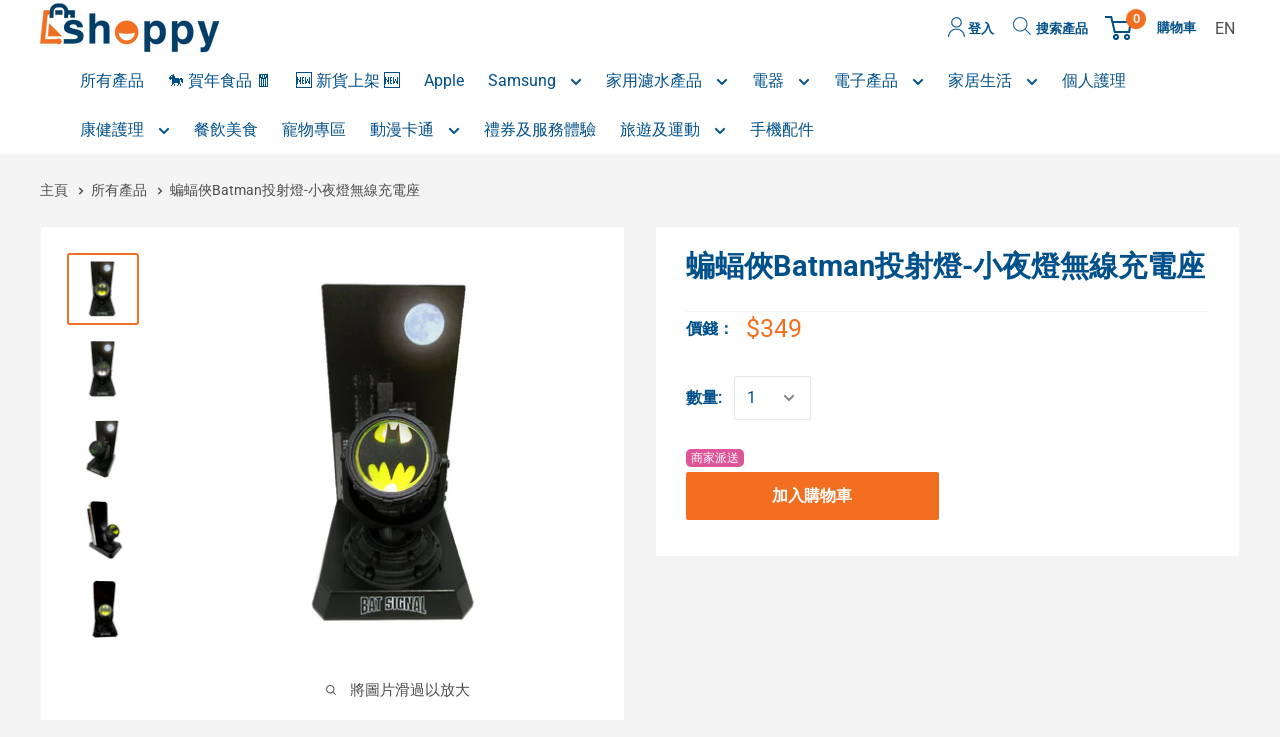

--- FILE ---
content_type: text/html; charset=utf-8
request_url: https://shoppy.hkbn.net/products/batman-wireless-charging-stage-nc
body_size: 27135
content:
 




 

<!doctype html>
<script defer src="https://unpkg.com/dsbridge@3.1.1/dist/dsbridge.js"></script>
<script src="https://cdn.shopify.com/s/files/1/0273/4440/4564/files/myjq.js?v=1584352164"></script>
<html class="no-js" lang="zh-TW">
  <head>
    <meta name="google-site-verification" content="8qA4DU_UB8HbW5NknfD4PoN-KxYKTUq69jz30imGazI">

    
<script>
  function CustomerTag() {
    var user = '';
    var index = user.indexOf("{");
    var userTagJson = null;
    if (index != -1) {
      var str = user.substring(index);
      userTagJson = JSON.parse(str)
    }
    return userTagJson;
  }
  function isEC() {
    var tags = CustomerTag();
    var isec = false;
    return tags.customerType == "EC";
  }

  function isTalent() {
    var tags = CustomerTag();
    var isec = false;
    return tags.customerType == "Staff";
  }

  function getPPS() {
    var user = ''
    var index = user.indexOf("#");
    var pps = null;
    if (index != -1) {
      pps = user.substring(index + 1, 10);
    }
    return pps;

  }
  function getQueryStringByName(name) {
    var result = location.search.match(new RegExp("[\?\&]" + name + "=([^\&]+)", "i"));
    if (result == null || result.length < 1) {
      return "";
    }
    return result[1];
  }

  var sales_code = getQueryStringByName("sales_code");
  var channel_id = getQueryStringByName("channel_id");
  if (sales_code && channel_id && sales_code.length > 0 && channel_id.length > 0) {
    sessionStorage.setItem("sales_code", sales_code);
    sessionStorage.setItem("channel_id", channel_id);
  } else {

    sales_code = sessionStorage.getItem('sales_code');
    channel_id = sessionStorage.getItem('channel_id');
  }

  function channel_cs_ts() {
    return((channel_id == 'CS-TS' || channel_id == 'CS') && isEC())
  }
  var is_channel_cs_ts = channel_cs_ts();
</script>


    <meta charset="utf-8">
    <meta http-equiv="X-UA-Compatible" content="IE=edge,chrome=1">
    <meta
      name="viewport"
      content="width=device-width, initial-scale=1.0, height=device-height, minimum-scale=1.0, maximum-scale=1.0"
    >
    <meta name="theme-color" content="#f26f21"><title>蝙蝠俠Batman投射燈-小夜燈無線充電座&ndash; Shoppy 寬樂買</title><meta name="description" content="DC正版授權無線快速充電 10 W與大多數支援 Qi 的設備兼容另設有 USB 端口可提供 2A 電流輸出產品內容：輸入: 5V / 2A, 9V / 2A輸出: 5V / 2A尺寸: 約 100mm＊175mm＊125mm產品保養查詢電話: (852) 2417 0002 / Whatsapp: (852) 9545 0802"><link rel="canonical" href="https://shoppy.hkbn.net/products/batman-wireless-charging-stage-nc"><link rel="shortcut icon" href="//shoppy.hkbn.net/cdn/shop/files/shoppy_icon_aeb67c66-0d6e-48e8-bf87-ebe4a905687a_32x32.jpg?v=1678699724" type="image/png"><link rel="preload" as="style" href="//shoppy.hkbn.net/cdn/shop/t/329/assets/theme.scss.css?v=76353689099375079221763631934">

     




 

<meta property="og:type" content="product">
  <meta property="og:title" content="蝙蝠俠Batman投射燈-小夜燈無線充電座"><meta property="og:image" content="http://shoppy.hkbn.net/cdn/shop/products/1_45efd237-6481-44a8-b592-104f7e89789a_1024x.png?v=1677206830">
    <meta property="og:image:secure_url" content="https://shoppy.hkbn.net/cdn/shop/products/1_45efd237-6481-44a8-b592-104f7e89789a_1024x.png?v=1677206830"><meta property="og:image" content="http://shoppy.hkbn.net/cdn/shop/products/1_a4d97a06-b553-4219-9714-845cf4d90040_1024x.png?v=1677206830">
    <meta property="og:image:secure_url" content="https://shoppy.hkbn.net/cdn/shop/products/1_a4d97a06-b553-4219-9714-845cf4d90040_1024x.png?v=1677206830"><meta property="og:image" content="http://shoppy.hkbn.net/cdn/shop/products/2_253ef911-3c29-4cb9-ab99-78bb54d91539_1024x.png?v=1677206830">
    <meta property="og:image:secure_url" content="https://shoppy.hkbn.net/cdn/shop/products/2_253ef911-3c29-4cb9-ab99-78bb54d91539_1024x.png?v=1677206830"><meta property="product:price:amount" content="349.00">
  <meta property="product:price:currency" content="HKD"><meta property="og:description" content="DC正版授權無線快速充電 10 W與大多數支援 Qi 的設備兼容另設有 USB 端口可提供 2A 電流輸出產品內容：輸入: 5V / 2A, 9V / 2A輸出: 5V / 2A尺寸: 約 100mm＊175mm＊125mm產品保養查詢電話: (852) 2417 0002 / Whatsapp: (852) 9545 0802"><meta property="og:url" content="https://shoppy.hkbn.net/products/batman-wireless-charging-stage-nc">
<meta property="og:site_name" content="Shoppy 寬樂買"><meta name="twitter:card" content="summary"><meta name="twitter:title" content="蝙蝠俠Batman投射燈-小夜燈無線充電座">
  <meta name="twitter:description" content="DC正版授權無線快速充電 10 W與大多數支援 Qi 的設備兼容另設有 USB 端口可提供 2A 電流輸出產品內容：輸入: 5V / 2A, 9V / 2A輸出: 5V / 2A尺寸: 約 100mm＊175mm＊125mm產品保養查詢電話: (852) 2417 0002 / Whatsapp: (852) 9545 0802">
  <meta name="twitter:image" content="https://shoppy.hkbn.net/cdn/shop/products/1_45efd237-6481-44a8-b592-104f7e89789a_600x600_crop_center.png?v=1677206830">
<link rel="preconnect" href="//fonts.shopifycdn.com">
    <link rel="dns-prefetch" href="//productreviews.shopifycdn.com">
    <link rel="dns-prefetch" href="//maps.googleapis.com">
    <link rel="dns-prefetch" href="//maps.gstatic.com">

    <script>window.performance && window.performance.mark && window.performance.mark('shopify.content_for_header.start');</script><meta id="shopify-digital-wallet" name="shopify-digital-wallet" content="/27344404564/digital_wallets/dialog">
<link rel="alternate" hreflang="x-default" href="https://shoppy.hkbn.net/products/batman-wireless-charging-stage-nc">
<link rel="alternate" hreflang="zh-Hant-HK" href="https://shoppy.hkbn.net/products/batman-wireless-charging-stage-nc">
<link rel="alternate" hreflang="en-HK" href="https://shoppy.hkbn.net/en/products/batman-wireless-charging-stage-nc">
<link rel="alternate" type="application/json+oembed" href="https://shoppy.hkbn.net/products/batman-wireless-charging-stage-nc.oembed">
<script async="async" src="/checkouts/internal/preloads.js?locale=zh-HK"></script>
<script id="shopify-features" type="application/json">{"accessToken":"f0d1e753a4a818efd5822b4e1a9298c2","betas":["rich-media-storefront-analytics"],"domain":"shoppy.hkbn.net","predictiveSearch":true,"shopId":27344404564,"locale":"zh-tw"}</script>
<script>var Shopify = Shopify || {};
Shopify.shop = "hkbnnet.myshopify.com";
Shopify.locale = "zh-TW";
Shopify.currency = {"active":"HKD","rate":"1.0"};
Shopify.country = "HK";
Shopify.theme = {"name":"shopify\/prod_v20250918_iphone 17 opensell_Launch","id":137309028436,"schema_name":"Warehouse","schema_version":"1.5.1","theme_store_id":null,"role":"main"};
Shopify.theme.handle = "null";
Shopify.theme.style = {"id":null,"handle":null};
Shopify.cdnHost = "shoppy.hkbn.net/cdn";
Shopify.routes = Shopify.routes || {};
Shopify.routes.root = "/";</script>
<script type="module">!function(o){(o.Shopify=o.Shopify||{}).modules=!0}(window);</script>
<script>!function(o){function n(){var o=[];function n(){o.push(Array.prototype.slice.apply(arguments))}return n.q=o,n}var t=o.Shopify=o.Shopify||{};t.loadFeatures=n(),t.autoloadFeatures=n()}(window);</script>
<script id="shop-js-analytics" type="application/json">{"pageType":"product"}</script>
<script defer="defer" async type="module" src="//shoppy.hkbn.net/cdn/shopifycloud/shop-js/modules/v2/client.init-shop-cart-sync_GkoF2-uO.zh-TW.esm.js"></script>
<script defer="defer" async type="module" src="//shoppy.hkbn.net/cdn/shopifycloud/shop-js/modules/v2/chunk.common_DQK-VgG4.esm.js"></script>
<script type="module">
  await import("//shoppy.hkbn.net/cdn/shopifycloud/shop-js/modules/v2/client.init-shop-cart-sync_GkoF2-uO.zh-TW.esm.js");
await import("//shoppy.hkbn.net/cdn/shopifycloud/shop-js/modules/v2/chunk.common_DQK-VgG4.esm.js");

  window.Shopify.SignInWithShop?.initShopCartSync?.({"fedCMEnabled":true,"windoidEnabled":true});

</script>
<script id="__st">var __st={"a":27344404564,"offset":28800,"reqid":"5e008dfc-a7a3-4f01-b913-e067d556268f-1765118686","pageurl":"shoppy.hkbn.net\/products\/batman-wireless-charging-stage-nc","u":"53d5487e1dc7","p":"product","rtyp":"product","rid":6818202353748};</script>
<script>window.ShopifyPaypalV4VisibilityTracking = true;</script>
<script id="captcha-bootstrap">!function(){'use strict';const t='contact',e='account',n='new_comment',o=[[t,t],['blogs',n],['comments',n],[t,'customer']],c=[[e,'customer_login'],[e,'guest_login'],[e,'recover_customer_password'],[e,'create_customer']],r=t=>t.map((([t,e])=>`form[action*='/${t}']:not([data-nocaptcha='true']) input[name='form_type'][value='${e}']`)).join(','),a=t=>()=>t?[...document.querySelectorAll(t)].map((t=>t.form)):[];function s(){const t=[...o],e=r(t);return a(e)}const i='password',u='form_key',d=['recaptcha-v3-token','g-recaptcha-response','h-captcha-response',i],f=()=>{try{return window.sessionStorage}catch{return}},m='__shopify_v',_=t=>t.elements[u];function p(t,e,n=!1){try{const o=window.sessionStorage,c=JSON.parse(o.getItem(e)),{data:r}=function(t){const{data:e,action:n}=t;return t[m]||n?{data:e,action:n}:{data:t,action:n}}(c);for(const[e,n]of Object.entries(r))t.elements[e]&&(t.elements[e].value=n);n&&o.removeItem(e)}catch(o){console.error('form repopulation failed',{error:o})}}const l='form_type',E='cptcha';function T(t){t.dataset[E]=!0}const w=window,h=w.document,L='Shopify',v='ce_forms',y='captcha';let A=!1;((t,e)=>{const n=(g='f06e6c50-85a8-45c8-87d0-21a2b65856fe',I='https://cdn.shopify.com/shopifycloud/storefront-forms-hcaptcha/ce_storefront_forms_captcha_hcaptcha.v1.5.2.iife.js',D={infoText:'已受到 hCaptcha 保護',privacyText:'隱私',termsText:'條款'},(t,e,n)=>{const o=w[L][v],c=o.bindForm;if(c)return c(t,g,e,D).then(n);var r;o.q.push([[t,g,e,D],n]),r=I,A||(h.body.append(Object.assign(h.createElement('script'),{id:'captcha-provider',async:!0,src:r})),A=!0)});var g,I,D;w[L]=w[L]||{},w[L][v]=w[L][v]||{},w[L][v].q=[],w[L][y]=w[L][y]||{},w[L][y].protect=function(t,e){n(t,void 0,e),T(t)},Object.freeze(w[L][y]),function(t,e,n,w,h,L){const[v,y,A,g]=function(t,e,n){const i=e?o:[],u=t?c:[],d=[...i,...u],f=r(d),m=r(i),_=r(d.filter((([t,e])=>n.includes(e))));return[a(f),a(m),a(_),s()]}(w,h,L),I=t=>{const e=t.target;return e instanceof HTMLFormElement?e:e&&e.form},D=t=>v().includes(t);t.addEventListener('submit',(t=>{const e=I(t);if(!e)return;const n=D(e)&&!e.dataset.hcaptchaBound&&!e.dataset.recaptchaBound,o=_(e),c=g().includes(e)&&(!o||!o.value);(n||c)&&t.preventDefault(),c&&!n&&(function(t){try{if(!f())return;!function(t){const e=f();if(!e)return;const n=_(t);if(!n)return;const o=n.value;o&&e.removeItem(o)}(t);const e=Array.from(Array(32),(()=>Math.random().toString(36)[2])).join('');!function(t,e){_(t)||t.append(Object.assign(document.createElement('input'),{type:'hidden',name:u})),t.elements[u].value=e}(t,e),function(t,e){const n=f();if(!n)return;const o=[...t.querySelectorAll(`input[type='${i}']`)].map((({name:t})=>t)),c=[...d,...o],r={};for(const[a,s]of new FormData(t).entries())c.includes(a)||(r[a]=s);n.setItem(e,JSON.stringify({[m]:1,action:t.action,data:r}))}(t,e)}catch(e){console.error('failed to persist form',e)}}(e),e.submit())}));const S=(t,e)=>{t&&!t.dataset[E]&&(n(t,e.some((e=>e===t))),T(t))};for(const o of['focusin','change'])t.addEventListener(o,(t=>{const e=I(t);D(e)&&S(e,y())}));const B=e.get('form_key'),M=e.get(l),P=B&&M;t.addEventListener('DOMContentLoaded',(()=>{const t=y();if(P)for(const e of t)e.elements[l].value===M&&p(e,B);[...new Set([...A(),...v().filter((t=>'true'===t.dataset.shopifyCaptcha))])].forEach((e=>S(e,t)))}))}(h,new URLSearchParams(w.location.search),n,t,e,['guest_login'])})(!0,!1)}();</script>
<script integrity="sha256-52AcMU7V7pcBOXWImdc/TAGTFKeNjmkeM1Pvks/DTgc=" data-source-attribution="shopify.loadfeatures" defer="defer" src="//shoppy.hkbn.net/cdn/shopifycloud/storefront/assets/storefront/load_feature-81c60534.js" crossorigin="anonymous"></script>
<script data-source-attribution="shopify.dynamic_checkout.dynamic.init">var Shopify=Shopify||{};Shopify.PaymentButton=Shopify.PaymentButton||{isStorefrontPortableWallets:!0,init:function(){window.Shopify.PaymentButton.init=function(){};var t=document.createElement("script");t.src="https://shoppy.hkbn.net/cdn/shopifycloud/portable-wallets/latest/portable-wallets.zh-tw.js",t.type="module",document.head.appendChild(t)}};
</script>
<script data-source-attribution="shopify.dynamic_checkout.buyer_consent">
  function portableWalletsHideBuyerConsent(e){var t=document.getElementById("shopify-buyer-consent"),n=document.getElementById("shopify-subscription-policy-button");t&&n&&(t.classList.add("hidden"),t.setAttribute("aria-hidden","true"),n.removeEventListener("click",e))}function portableWalletsShowBuyerConsent(e){var t=document.getElementById("shopify-buyer-consent"),n=document.getElementById("shopify-subscription-policy-button");t&&n&&(t.classList.remove("hidden"),t.removeAttribute("aria-hidden"),n.addEventListener("click",e))}window.Shopify?.PaymentButton&&(window.Shopify.PaymentButton.hideBuyerConsent=portableWalletsHideBuyerConsent,window.Shopify.PaymentButton.showBuyerConsent=portableWalletsShowBuyerConsent);
</script>
<script>
  function portableWalletsCleanup(e){e&&e.src&&console.error("Failed to load portable wallets script "+e.src);var t=document.querySelectorAll("shopify-accelerated-checkout .shopify-payment-button__skeleton, shopify-accelerated-checkout-cart .wallet-cart-button__skeleton"),e=document.getElementById("shopify-buyer-consent");for(let e=0;e<t.length;e++)t[e].remove();e&&e.remove()}function portableWalletsNotLoadedAsModule(e){e instanceof ErrorEvent&&"string"==typeof e.message&&e.message.includes("import.meta")&&"string"==typeof e.filename&&e.filename.includes("portable-wallets")&&(window.removeEventListener("error",portableWalletsNotLoadedAsModule),window.Shopify.PaymentButton.failedToLoad=e,"loading"===document.readyState?document.addEventListener("DOMContentLoaded",window.Shopify.PaymentButton.init):window.Shopify.PaymentButton.init())}window.addEventListener("error",portableWalletsNotLoadedAsModule);
</script>

<script type="module" src="https://shoppy.hkbn.net/cdn/shopifycloud/portable-wallets/latest/portable-wallets.zh-tw.js" onError="portableWalletsCleanup(this)" crossorigin="anonymous"></script>
<script nomodule>
  document.addEventListener("DOMContentLoaded", portableWalletsCleanup);
</script>

<link id="shopify-accelerated-checkout-styles" rel="stylesheet" media="screen" href="https://shoppy.hkbn.net/cdn/shopifycloud/portable-wallets/latest/accelerated-checkout-backwards-compat.css" crossorigin="anonymous">
<style id="shopify-accelerated-checkout-cart">
        #shopify-buyer-consent {
  margin-top: 1em;
  display: inline-block;
  width: 100%;
}

#shopify-buyer-consent.hidden {
  display: none;
}

#shopify-subscription-policy-button {
  background: none;
  border: none;
  padding: 0;
  text-decoration: underline;
  font-size: inherit;
  cursor: pointer;
}

#shopify-subscription-policy-button::before {
  box-shadow: none;
}

      </style>

<script>window.performance && window.performance.mark && window.performance.mark('shopify.content_for_header.end');</script>

     




 


  <script type="application/ld+json">
    {
      "@context": "http://schema.org",
      "@type": "Product",
    "offers": [{
      "@type": "Offer",
                "name":
      "Default Title",
      "availability":"https://schema.org/InStock",
      "price": "349.00",
      "priceCurrency": "HKD",
      "priceValidUntil": "2025-12-17","sku": "MK.Consignment.001254","url": "/products/batman-wireless-charging-stage-nc/products/batman-wireless-charging-stage-nc?variant=39982267957332",
      "hasMerchantReturnPolicy": {
          "@type": "MerchantReturnPolicy",
          "applicableCountry": "HK",
          "returnPolicyCategory": "MerchantReturnNotPermitted"
      }
      }
],
      "mpn": "GC3110",
      "productId": "GC3110",

    "brand": {
    "name":
    "i-Smart"
    },
    "name":
    "蝙蝠俠Batman投射燈-小夜燈無線充電座",
    "description":
    "DC正版授權無線快速充電 10 W與大多數支援 Qi 的設備兼容另設有 USB 端口可提供 2A 電流輸出產品內容：輸入: 5V \/ 2A, 9V \/ 2A輸出: 5V \/ 2A尺寸: 約 100mm＊175mm＊125mm產品保養查詢電話: (852) 2417 0002 \/ Whatsapp: (852) 9545 0802",
    "category":
    "Electronic",
    "url": "/products/batman-wireless-charging-stage-nc/products/batman-wireless-charging-stage-nc",
    "sku": "MK.Consignment.001254",
    "image": {
          "@type": "ImageObject",
          "url": "https://shoppy.hkbn.net/cdn/shop/products/1_45efd237-6481-44a8-b592-104f7e89789a_1024x.png?v=1677206830",
    "image": "https://shoppy.hkbn.net/cdn/shop/products/1_45efd237-6481-44a8-b592-104f7e89789a_1024x.png?v=1677206830",
    "name": "蝙蝠俠Batman投射燈-小夜燈無線充電座",
    "width": "1024",
          "height": "1024"
        }
    }
  </script>


    <script>
       window.promotionTips={
         rangeStart:null,
         rangeTarget: null,
         tipsTC:null,
         tipsEN:null,
         role:["EC"],
         link:null
       };
      window.iPhone_black_list = null;
      window.customer_id = null;
    </script>
    
        <script>
          window.plasticBagMapping={"shipping":"40198192103508","supplier":"40198192103508"};
        </script>
      
    <script>
              
              
              window.loginFlag = false;
              
                window.languageNow = "CN"
              
              // This allows to expose several variables to the global scope, to be used in scripts
              window.theme = {
                template: "product",
                localeRootUrl:  '' ,
                shopCurrency: "HKD",
                cartCount: 0,
                customerId: null,
                moneyFormat: "${{amount}}",
                moneyWithCurrencyFormat: "HK${{amount}}",
                useNativeMultiCurrency:
                  false
                ,
                currencyConversionEnabled:
                  false
                ,
                currencyConversionMoneyFormat: "money_format",
                currencyConversionRoundAmounts: false,
                showDiscount:
                  false
                ,
                discountMode: "saving",
                searchMode: "product",
                cartType: "drawer"
              };

              window.languages = {
                collectionOnSaleLabel: "節省",
                productFormUnavailable: "不可用",
                productFormAddToCart:
                  "加入購物車"
                ,
                productFormSoldOut: "售罄",
                shippingEstimatorNoResults: "找不到您地址的送貨資訊。",
                shippingEstimatorOneResult: "您的地址有一種運費：",
                shippingEstimatorMultipleResults: "您的地址有{{count}}個運費：",
                shippingEstimatorErrors: "有一些錯誤："
              };

              window.lazySizesConfig = {
                loadHidden: false,
                hFac: 0.8,
                expFactor: 3,
                customMedia: {
                  '--phone': '(max-width: 640px)',
                  '--tablet': '(min-width: 641px) and (max-width: 1023px)',
                  '--lap': '(min-width: 1024px)'
                }
              };

              document.documentElement.className = document.documentElement.className.replace('no-js', 'js');

      // This code is done to force reload the page when the back button is hit (which allows to fix stale data on cart, for instance)
              if (performance.navigation.type === 2) {
                location.reload(true);
              }
    </script>

    <script src="//shoppy.hkbn.net/cdn/shop/t/329/assets/lazysizes.min.js?v=38423348123636194381758189715" async></script>

    
<script
      src="//polyfill-fastly.net/v3/polyfill.min.js?unknown=polyfill&features=fetch,Element.prototype.closest,Element.prototype.matches,Element.prototype.remove,Element.prototype.classList,Array.prototype.includes,Array.prototype.fill,String.prototype.includes,String.prototype.padStart,Object.assign,CustomEvent,Intl,URL,DOMTokenList,IntersectionObserver,IntersectionObserverEntry"
      defer
    ></script>
    <script src="//shoppy.hkbn.net/cdn/shop/t/329/assets/libs.min.js?v=36629197183099365621758189715" defer></script>
    <script src="//shoppy.hkbn.net/cdn/shop/t/329/assets/theme.min.js?v=160505063997125762321758189715" defer></script>
    <script src="//shoppy.hkbn.net/cdn/shop/t/329/assets/custom.js?v=145602449765803225961758189715" defer></script>
    <link rel="stylesheet" href="//shoppy.hkbn.net/cdn/shop/t/329/assets/theme.scss.css?v=76353689099375079221763631934">
    <script src="//shoppy.hkbn.net/cdn/shop/t/329/assets/sweetalert2.min.js?v=43010214547423398241758189715" defer></script>

    <!--Google Tag Manager
      <script>
        (function(w,d,s,l,i){
          w[l]=w[l]||[];
          w[l].push({'gtm.start':new Date().getTime(),event:'gtm.js'});
          var f=d.getElementsByTagName(s)[0],
              j=d.createElement(s),
              dl=l!='dataLayer'?'&l='+l:'';
              j.async=true;
              j.src='https://www.googletagmanager.com/gtm.js?id='+i+dl;
              f.parentNode.insertBefore(j,f);
          })(window,document,'script','dataLayer','GTM-TFL46JT7');
      </script>
      End Google Tag Manager-->
    <script>
      (function(){
        const pps =  window.localStorage.getItem('pps');
        const acct_pps = ''||''
        if(pps != acct_pps){
            window.localStorage.setItem('pps', acct_pps);
        }
      })()
    </script>
  <link href="https://monorail-edge.shopifysvc.com" rel="dns-prefetch">
<script>(function(){if ("sendBeacon" in navigator && "performance" in window) {try {var session_token_from_headers = performance.getEntriesByType('navigation')[0].serverTiming.find(x => x.name == '_s').description;} catch {var session_token_from_headers = undefined;}var session_cookie_matches = document.cookie.match(/_shopify_s=([^;]*)/);var session_token_from_cookie = session_cookie_matches && session_cookie_matches.length === 2 ? session_cookie_matches[1] : "";var session_token = session_token_from_headers || session_token_from_cookie || "";function handle_abandonment_event(e) {var entries = performance.getEntries().filter(function(entry) {return /monorail-edge.shopifysvc.com/.test(entry.name);});if (!window.abandonment_tracked && entries.length === 0) {window.abandonment_tracked = true;var currentMs = Date.now();var navigation_start = performance.timing.navigationStart;var payload = {shop_id: 27344404564,url: window.location.href,navigation_start,duration: currentMs - navigation_start,session_token,page_type: "product"};window.navigator.sendBeacon("https://monorail-edge.shopifysvc.com/v1/produce", JSON.stringify({schema_id: "online_store_buyer_site_abandonment/1.1",payload: payload,metadata: {event_created_at_ms: currentMs,event_sent_at_ms: currentMs}}));}}window.addEventListener('pagehide', handle_abandonment_event);}}());</script>
<script id="web-pixels-manager-setup">(function e(e,d,r,n,o){if(void 0===o&&(o={}),!Boolean(null===(a=null===(i=window.Shopify)||void 0===i?void 0:i.analytics)||void 0===a?void 0:a.replayQueue)){var i,a;window.Shopify=window.Shopify||{};var t=window.Shopify;t.analytics=t.analytics||{};var s=t.analytics;s.replayQueue=[],s.publish=function(e,d,r){return s.replayQueue.push([e,d,r]),!0};try{self.performance.mark("wpm:start")}catch(e){}var l=function(){var e={modern:/Edge?\/(1{2}[4-9]|1[2-9]\d|[2-9]\d{2}|\d{4,})\.\d+(\.\d+|)|Firefox\/(1{2}[4-9]|1[2-9]\d|[2-9]\d{2}|\d{4,})\.\d+(\.\d+|)|Chrom(ium|e)\/(9{2}|\d{3,})\.\d+(\.\d+|)|(Maci|X1{2}).+ Version\/(15\.\d+|(1[6-9]|[2-9]\d|\d{3,})\.\d+)([,.]\d+|)( \(\w+\)|)( Mobile\/\w+|) Safari\/|Chrome.+OPR\/(9{2}|\d{3,})\.\d+\.\d+|(CPU[ +]OS|iPhone[ +]OS|CPU[ +]iPhone|CPU IPhone OS|CPU iPad OS)[ +]+(15[._]\d+|(1[6-9]|[2-9]\d|\d{3,})[._]\d+)([._]\d+|)|Android:?[ /-](13[3-9]|1[4-9]\d|[2-9]\d{2}|\d{4,})(\.\d+|)(\.\d+|)|Android.+Firefox\/(13[5-9]|1[4-9]\d|[2-9]\d{2}|\d{4,})\.\d+(\.\d+|)|Android.+Chrom(ium|e)\/(13[3-9]|1[4-9]\d|[2-9]\d{2}|\d{4,})\.\d+(\.\d+|)|SamsungBrowser\/([2-9]\d|\d{3,})\.\d+/,legacy:/Edge?\/(1[6-9]|[2-9]\d|\d{3,})\.\d+(\.\d+|)|Firefox\/(5[4-9]|[6-9]\d|\d{3,})\.\d+(\.\d+|)|Chrom(ium|e)\/(5[1-9]|[6-9]\d|\d{3,})\.\d+(\.\d+|)([\d.]+$|.*Safari\/(?![\d.]+ Edge\/[\d.]+$))|(Maci|X1{2}).+ Version\/(10\.\d+|(1[1-9]|[2-9]\d|\d{3,})\.\d+)([,.]\d+|)( \(\w+\)|)( Mobile\/\w+|) Safari\/|Chrome.+OPR\/(3[89]|[4-9]\d|\d{3,})\.\d+\.\d+|(CPU[ +]OS|iPhone[ +]OS|CPU[ +]iPhone|CPU IPhone OS|CPU iPad OS)[ +]+(10[._]\d+|(1[1-9]|[2-9]\d|\d{3,})[._]\d+)([._]\d+|)|Android:?[ /-](13[3-9]|1[4-9]\d|[2-9]\d{2}|\d{4,})(\.\d+|)(\.\d+|)|Mobile Safari.+OPR\/([89]\d|\d{3,})\.\d+\.\d+|Android.+Firefox\/(13[5-9]|1[4-9]\d|[2-9]\d{2}|\d{4,})\.\d+(\.\d+|)|Android.+Chrom(ium|e)\/(13[3-9]|1[4-9]\d|[2-9]\d{2}|\d{4,})\.\d+(\.\d+|)|Android.+(UC? ?Browser|UCWEB|U3)[ /]?(15\.([5-9]|\d{2,})|(1[6-9]|[2-9]\d|\d{3,})\.\d+)\.\d+|SamsungBrowser\/(5\.\d+|([6-9]|\d{2,})\.\d+)|Android.+MQ{2}Browser\/(14(\.(9|\d{2,})|)|(1[5-9]|[2-9]\d|\d{3,})(\.\d+|))(\.\d+|)|K[Aa][Ii]OS\/(3\.\d+|([4-9]|\d{2,})\.\d+)(\.\d+|)/},d=e.modern,r=e.legacy,n=navigator.userAgent;return n.match(d)?"modern":n.match(r)?"legacy":"unknown"}(),u="modern"===l?"modern":"legacy",c=(null!=n?n:{modern:"",legacy:""})[u],f=function(e){return[e.baseUrl,"/wpm","/b",e.hashVersion,"modern"===e.buildTarget?"m":"l",".js"].join("")}({baseUrl:d,hashVersion:r,buildTarget:u}),m=function(e){var d=e.version,r=e.bundleTarget,n=e.surface,o=e.pageUrl,i=e.monorailEndpoint;return{emit:function(e){var a=e.status,t=e.errorMsg,s=(new Date).getTime(),l=JSON.stringify({metadata:{event_sent_at_ms:s},events:[{schema_id:"web_pixels_manager_load/3.1",payload:{version:d,bundle_target:r,page_url:o,status:a,surface:n,error_msg:t},metadata:{event_created_at_ms:s}}]});if(!i)return console&&console.warn&&console.warn("[Web Pixels Manager] No Monorail endpoint provided, skipping logging."),!1;try{return self.navigator.sendBeacon.bind(self.navigator)(i,l)}catch(e){}var u=new XMLHttpRequest;try{return u.open("POST",i,!0),u.setRequestHeader("Content-Type","text/plain"),u.send(l),!0}catch(e){return console&&console.warn&&console.warn("[Web Pixels Manager] Got an unhandled error while logging to Monorail."),!1}}}}({version:r,bundleTarget:l,surface:e.surface,pageUrl:self.location.href,monorailEndpoint:e.monorailEndpoint});try{o.browserTarget=l,function(e){var d=e.src,r=e.async,n=void 0===r||r,o=e.onload,i=e.onerror,a=e.sri,t=e.scriptDataAttributes,s=void 0===t?{}:t,l=document.createElement("script"),u=document.querySelector("head"),c=document.querySelector("body");if(l.async=n,l.src=d,a&&(l.integrity=a,l.crossOrigin="anonymous"),s)for(var f in s)if(Object.prototype.hasOwnProperty.call(s,f))try{l.dataset[f]=s[f]}catch(e){}if(o&&l.addEventListener("load",o),i&&l.addEventListener("error",i),u)u.appendChild(l);else{if(!c)throw new Error("Did not find a head or body element to append the script");c.appendChild(l)}}({src:f,async:!0,onload:function(){if(!function(){var e,d;return Boolean(null===(d=null===(e=window.Shopify)||void 0===e?void 0:e.analytics)||void 0===d?void 0:d.initialized)}()){var d=window.webPixelsManager.init(e)||void 0;if(d){var r=window.Shopify.analytics;r.replayQueue.forEach((function(e){var r=e[0],n=e[1],o=e[2];d.publishCustomEvent(r,n,o)})),r.replayQueue=[],r.publish=d.publishCustomEvent,r.visitor=d.visitor,r.initialized=!0}}},onerror:function(){return m.emit({status:"failed",errorMsg:"".concat(f," has failed to load")})},sri:function(e){var d=/^sha384-[A-Za-z0-9+/=]+$/;return"string"==typeof e&&d.test(e)}(c)?c:"",scriptDataAttributes:o}),m.emit({status:"loading"})}catch(e){m.emit({status:"failed",errorMsg:(null==e?void 0:e.message)||"Unknown error"})}}})({shopId: 27344404564,storefrontBaseUrl: "https://shoppy.hkbn.net",extensionsBaseUrl: "https://extensions.shopifycdn.com/cdn/shopifycloud/web-pixels-manager",monorailEndpoint: "https://monorail-edge.shopifysvc.com/unstable/produce_batch",surface: "storefront-renderer",enabledBetaFlags: ["2dca8a86"],webPixelsConfigList: [{"id":"26116180","eventPayloadVersion":"1","runtimeContext":"LAX","scriptVersion":"3","type":"CUSTOM","privacyPurposes":["ANALYTICS","MARKETING","SALE_OF_DATA"],"name":"GTM"},{"id":"55771220","eventPayloadVersion":"v1","runtimeContext":"LAX","scriptVersion":"1","type":"CUSTOM","privacyPurposes":["ANALYTICS"],"name":"Google Analytics tag (migrated)"},{"id":"shopify-app-pixel","configuration":"{}","eventPayloadVersion":"v1","runtimeContext":"STRICT","scriptVersion":"0450","apiClientId":"shopify-pixel","type":"APP","privacyPurposes":["ANALYTICS","MARKETING"]},{"id":"shopify-custom-pixel","eventPayloadVersion":"v1","runtimeContext":"LAX","scriptVersion":"0450","apiClientId":"shopify-pixel","type":"CUSTOM","privacyPurposes":["ANALYTICS","MARKETING"]}],isMerchantRequest: false,initData: {"shop":{"name":"Shoppy 寬樂買","paymentSettings":{"currencyCode":"HKD"},"myshopifyDomain":"hkbnnet.myshopify.com","countryCode":"HK","storefrontUrl":"https:\/\/shoppy.hkbn.net"},"customer":null,"cart":null,"checkout":null,"productVariants":[{"price":{"amount":349.0,"currencyCode":"HKD"},"product":{"title":"蝙蝠俠Batman投射燈-小夜燈無線充電座","vendor":"i-Smart","id":"6818202353748","untranslatedTitle":"蝙蝠俠Batman投射燈-小夜燈無線充電座","url":"\/products\/batman-wireless-charging-stage-nc","type":"Electronic"},"id":"39982267957332","image":{"src":"\/\/shoppy.hkbn.net\/cdn\/shop\/products\/1_45efd237-6481-44a8-b592-104f7e89789a.png?v=1677206830"},"sku":"MK.Consignment.001254","title":"Default Title","untranslatedTitle":"Default Title"}],"purchasingCompany":null},},"https://shoppy.hkbn.net/cdn","ae1676cfwd2530674p4253c800m34e853cb",{"modern":"","legacy":""},{"shopId":"27344404564","storefrontBaseUrl":"https:\/\/shoppy.hkbn.net","extensionBaseUrl":"https:\/\/extensions.shopifycdn.com\/cdn\/shopifycloud\/web-pixels-manager","surface":"storefront-renderer","enabledBetaFlags":"[\"2dca8a86\"]","isMerchantRequest":"false","hashVersion":"ae1676cfwd2530674p4253c800m34e853cb","publish":"custom","events":"[[\"page_viewed\",{}],[\"product_viewed\",{\"productVariant\":{\"price\":{\"amount\":349.0,\"currencyCode\":\"HKD\"},\"product\":{\"title\":\"蝙蝠俠Batman投射燈-小夜燈無線充電座\",\"vendor\":\"i-Smart\",\"id\":\"6818202353748\",\"untranslatedTitle\":\"蝙蝠俠Batman投射燈-小夜燈無線充電座\",\"url\":\"\/products\/batman-wireless-charging-stage-nc\",\"type\":\"Electronic\"},\"id\":\"39982267957332\",\"image\":{\"src\":\"\/\/shoppy.hkbn.net\/cdn\/shop\/products\/1_45efd237-6481-44a8-b592-104f7e89789a.png?v=1677206830\"},\"sku\":\"MK.Consignment.001254\",\"title\":\"Default Title\",\"untranslatedTitle\":\"Default Title\"}}]]"});</script><script>
  window.ShopifyAnalytics = window.ShopifyAnalytics || {};
  window.ShopifyAnalytics.meta = window.ShopifyAnalytics.meta || {};
  window.ShopifyAnalytics.meta.currency = 'HKD';
  var meta = {"product":{"id":6818202353748,"gid":"gid:\/\/shopify\/Product\/6818202353748","vendor":"i-Smart","type":"Electronic","variants":[{"id":39982267957332,"price":34900,"name":"蝙蝠俠Batman投射燈-小夜燈無線充電座","public_title":null,"sku":"MK.Consignment.001254"}],"remote":false},"page":{"pageType":"product","resourceType":"product","resourceId":6818202353748}};
  for (var attr in meta) {
    window.ShopifyAnalytics.meta[attr] = meta[attr];
  }
</script>
<script class="analytics">
  (function () {
    var customDocumentWrite = function(content) {
      var jquery = null;

      if (window.jQuery) {
        jquery = window.jQuery;
      } else if (window.Checkout && window.Checkout.$) {
        jquery = window.Checkout.$;
      }

      if (jquery) {
        jquery('body').append(content);
      }
    };

    var hasLoggedConversion = function(token) {
      if (token) {
        return document.cookie.indexOf('loggedConversion=' + token) !== -1;
      }
      return false;
    }

    var setCookieIfConversion = function(token) {
      if (token) {
        var twoMonthsFromNow = new Date(Date.now());
        twoMonthsFromNow.setMonth(twoMonthsFromNow.getMonth() + 2);

        document.cookie = 'loggedConversion=' + token + '; expires=' + twoMonthsFromNow;
      }
    }

    var trekkie = window.ShopifyAnalytics.lib = window.trekkie = window.trekkie || [];
    if (trekkie.integrations) {
      return;
    }
    trekkie.methods = [
      'identify',
      'page',
      'ready',
      'track',
      'trackForm',
      'trackLink'
    ];
    trekkie.factory = function(method) {
      return function() {
        var args = Array.prototype.slice.call(arguments);
        args.unshift(method);
        trekkie.push(args);
        return trekkie;
      };
    };
    for (var i = 0; i < trekkie.methods.length; i++) {
      var key = trekkie.methods[i];
      trekkie[key] = trekkie.factory(key);
    }
    trekkie.load = function(config) {
      trekkie.config = config || {};
      trekkie.config.initialDocumentCookie = document.cookie;
      var first = document.getElementsByTagName('script')[0];
      var script = document.createElement('script');
      script.type = 'text/javascript';
      script.onerror = function(e) {
        var scriptFallback = document.createElement('script');
        scriptFallback.type = 'text/javascript';
        scriptFallback.onerror = function(error) {
                var Monorail = {
      produce: function produce(monorailDomain, schemaId, payload) {
        var currentMs = new Date().getTime();
        var event = {
          schema_id: schemaId,
          payload: payload,
          metadata: {
            event_created_at_ms: currentMs,
            event_sent_at_ms: currentMs
          }
        };
        return Monorail.sendRequest("https://" + monorailDomain + "/v1/produce", JSON.stringify(event));
      },
      sendRequest: function sendRequest(endpointUrl, payload) {
        // Try the sendBeacon API
        if (window && window.navigator && typeof window.navigator.sendBeacon === 'function' && typeof window.Blob === 'function' && !Monorail.isIos12()) {
          var blobData = new window.Blob([payload], {
            type: 'text/plain'
          });

          if (window.navigator.sendBeacon(endpointUrl, blobData)) {
            return true;
          } // sendBeacon was not successful

        } // XHR beacon

        var xhr = new XMLHttpRequest();

        try {
          xhr.open('POST', endpointUrl);
          xhr.setRequestHeader('Content-Type', 'text/plain');
          xhr.send(payload);
        } catch (e) {
          console.log(e);
        }

        return false;
      },
      isIos12: function isIos12() {
        return window.navigator.userAgent.lastIndexOf('iPhone; CPU iPhone OS 12_') !== -1 || window.navigator.userAgent.lastIndexOf('iPad; CPU OS 12_') !== -1;
      }
    };
    Monorail.produce('monorail-edge.shopifysvc.com',
      'trekkie_storefront_load_errors/1.1',
      {shop_id: 27344404564,
      theme_id: 137309028436,
      app_name: "storefront",
      context_url: window.location.href,
      source_url: "//shoppy.hkbn.net/cdn/s/trekkie.storefront.94e7babdf2ec3663c2b14be7d5a3b25b9303ebb0.min.js"});

        };
        scriptFallback.async = true;
        scriptFallback.src = '//shoppy.hkbn.net/cdn/s/trekkie.storefront.94e7babdf2ec3663c2b14be7d5a3b25b9303ebb0.min.js';
        first.parentNode.insertBefore(scriptFallback, first);
      };
      script.async = true;
      script.src = '//shoppy.hkbn.net/cdn/s/trekkie.storefront.94e7babdf2ec3663c2b14be7d5a3b25b9303ebb0.min.js';
      first.parentNode.insertBefore(script, first);
    };
    trekkie.load(
      {"Trekkie":{"appName":"storefront","development":false,"defaultAttributes":{"shopId":27344404564,"isMerchantRequest":null,"themeId":137309028436,"themeCityHash":"3404207938011727488","contentLanguage":"zh-TW","currency":"HKD"},"isServerSideCookieWritingEnabled":true,"monorailRegion":"shop_domain","enabledBetaFlags":["f0df213a"]},"Session Attribution":{},"S2S":{"facebookCapiEnabled":false,"source":"trekkie-storefront-renderer","apiClientId":580111}}
    );

    var loaded = false;
    trekkie.ready(function() {
      if (loaded) return;
      loaded = true;

      window.ShopifyAnalytics.lib = window.trekkie;

      var originalDocumentWrite = document.write;
      document.write = customDocumentWrite;
      try { window.ShopifyAnalytics.merchantGoogleAnalytics.call(this); } catch(error) {};
      document.write = originalDocumentWrite;

      window.ShopifyAnalytics.lib.page(null,{"pageType":"product","resourceType":"product","resourceId":6818202353748,"shopifyEmitted":true});

      var match = window.location.pathname.match(/checkouts\/(.+)\/(thank_you|post_purchase)/)
      var token = match? match[1]: undefined;
      if (!hasLoggedConversion(token)) {
        setCookieIfConversion(token);
        window.ShopifyAnalytics.lib.track("Viewed Product",{"currency":"HKD","variantId":39982267957332,"productId":6818202353748,"productGid":"gid:\/\/shopify\/Product\/6818202353748","name":"蝙蝠俠Batman投射燈-小夜燈無線充電座","price":"349.00","sku":"MK.Consignment.001254","brand":"i-Smart","variant":null,"category":"Electronic","nonInteraction":true,"remote":false},undefined,undefined,{"shopifyEmitted":true});
      window.ShopifyAnalytics.lib.track("monorail:\/\/trekkie_storefront_viewed_product\/1.1",{"currency":"HKD","variantId":39982267957332,"productId":6818202353748,"productGid":"gid:\/\/shopify\/Product\/6818202353748","name":"蝙蝠俠Batman投射燈-小夜燈無線充電座","price":"349.00","sku":"MK.Consignment.001254","brand":"i-Smart","variant":null,"category":"Electronic","nonInteraction":true,"remote":false,"referer":"https:\/\/shoppy.hkbn.net\/products\/batman-wireless-charging-stage-nc"});
      }
    });


        var eventsListenerScript = document.createElement('script');
        eventsListenerScript.async = true;
        eventsListenerScript.src = "//shoppy.hkbn.net/cdn/shopifycloud/storefront/assets/shop_events_listener-3da45d37.js";
        document.getElementsByTagName('head')[0].appendChild(eventsListenerScript);

})();</script>
  <script>
  if (!window.ga || (window.ga && typeof window.ga !== 'function')) {
    window.ga = function ga() {
      (window.ga.q = window.ga.q || []).push(arguments);
      if (window.Shopify && window.Shopify.analytics && typeof window.Shopify.analytics.publish === 'function') {
        window.Shopify.analytics.publish("ga_stub_called", {}, {sendTo: "google_osp_migration"});
      }
      console.error("Shopify's Google Analytics stub called with:", Array.from(arguments), "\nSee https://help.shopify.com/manual/promoting-marketing/pixels/pixel-migration#google for more information.");
    };
    if (window.Shopify && window.Shopify.analytics && typeof window.Shopify.analytics.publish === 'function') {
      window.Shopify.analytics.publish("ga_stub_initialized", {}, {sendTo: "google_osp_migration"});
    }
  }
</script>
<script
  defer
  src="https://shoppy.hkbn.net/cdn/shopifycloud/perf-kit/shopify-perf-kit-2.1.2.min.js"
  data-application="storefront-renderer"
  data-shop-id="27344404564"
  data-render-region="gcp-us-central1"
  data-page-type="product"
  data-theme-instance-id="137309028436"
  data-theme-name="Warehouse"
  data-theme-version="1.5.1"
  data-monorail-region="shop_domain"
  data-resource-timing-sampling-rate="10"
  data-shs="true"
  data-shs-beacon="true"
  data-shs-export-with-fetch="true"
  data-shs-logs-sample-rate="1"
></script>
</head>

  <body class="warehouse--v1  template-product">
    <!--
      Google Tag Manager (noscript)
      <noscript>
        <iframe src="https://www.googletagmanager.com/ns.html?id=GTM-W6774344"
          height="0" width="0" style="display:none;visibility:hidden"></iframe>
      </noscript>
      End Google Tag Manager (noscript)
    -->
    <span class="loading-bar"></span>
    <div id="shopify-section-announcement-bar" class="shopify-section"> 




 



</div>
<div id="shopify-section-popups" class="shopify-section"> 




 


<div data-section-id="popups" data-section-type="popups"></div>

</div>
<div id="shopify-section-header" class="shopify-section"> 




 

<script src="https://cdn.shopify.com/s/files/1/0273/4440/4564/files/myjq.js?v=1584352164"></script>

<link rel="stylesheet" href="//shoppy.hkbn.net/cdn/shop/t/329/assets/sweetalert.css?v=141558000486328237361758189715">
<script src="//shoppy.hkbn.net/cdn/shop/t/329/assets/sweetalert2.min.js?v=43010214547423398241758189715"></script>
<script>
  if (!!window.ActiveXObject || "ActiveXObject" in window) {
    localStorage.removeItem("cookieWasAccepted");
  } else {
    localStorage.setItem("cookieWasAccepted", true);
  }
</script>

  <script>
    var store_type = '0'
    var isProductPage = document.getElementsByClassName('template-product');
    var isProductLink = (window.location.href.indexOf('/products/')>-1);

    if (window.location.href.indexOf("collections") > 0 && window.location.href.indexOf("/products")<0) {
      if (window.location.href.indexOf("hkbntalent") > 0 || window.location.href.indexOf("hkbnnc") > 0 || window.location.href.indexOf("hkbnec") > 0 || isProductPage.length > 0 || isProductLink) { // Do ntg
      } else {
        var urlPath = window.location.pathname;
        var urlPathArray = urlPath.split('/');
        const lastPath = urlPathArray[urlPathArray.length - 1];
        const isCampaignCollection = lastPath.startsWith('campaign-');
        var url = window.location.href.split('?')[0];
        if (store_type == "1") {
          if(!isCampaignCollection){
            window.location.replace(url + "/hkbnec+Available" + window.location.search);
          }else{
            window.location.replace(url + "/hkbnec" + window.location.search);
          }
        } else if (store_type == "2") {
          if(!isCampaignCollection){
            window.location.replace(url + "/hkbntalent+Available" + window.location.search);
          }else{
            window.location.replace(url + "/hkbntalent" + window.location.search);
          }
        } else if (store_type == "0") {
          if(!isCampaignCollection){
            window.location.replace(url + "/hkbnnc+Available" + window.location.search);
          }else{
            window.location.replace(url + "/hkbnnc" + window.location.search);
          }
        } else {
          window.location.replace("/");
        }
      }
    }
  </script>
<script>
      if (isProductPage.length > 0 || isProductLink) {
        const url = window.location.href.split('?')[0];
        if (url.endsWith("-nc")) {

        } else if (!url.endsWith("-ec")) {

          window.location.replace(url + "-nc" + window.location.search);
        } else {
          const currentUrl = window.location.href;
          const idx = currentUrl.indexOf('?');
          var baseUrl = idx !==-1 ? currentUrl.substring(0,idx):currentUrl;
          if (baseUrl.slice(-3) === '-ec') {
            var newUrl = baseUrl.slice(0, -3) + '-nc' + window.location.search;
            window.location.replace(newUrl);
          }else if (baseUrl.slice(-5) === '-ec-1') {
            var newUrl = baseUrl.slice(0, -5) + '-nc' + window.location.search;
            window.location.replace(newUrl);
          }else{
            window.location.replace("/");
          }
        }
      }
    </script>
  



 




 


  
  <script src="//shoppy.hkbn.net/cdn/shop/t/329/assets/custom.js?v=145602449765803225961758189715"></script>


<script>
  function setCookie(cname, cvalue, exdays) {
    var d = new Date();
    d.setTime(d.getTime() + (exdays * 24 * 60 * 60 * 1000));
    var expires = "expires=" + d.toUTCString();
    document.cookie = cname + "=" + cvalue + ";" + expires + ";path=/";
  }
</script>




  <script>
    setCookie('language', 'cn');
  </script>


<section data-section-id="header" data-section-type="header" data-section-settings='{
  "navigationLayout": "inline",
  "desktopOpenTrigger": "hover",
  "useStickyHeader": true
  }'>
  <header class="header header--inline " role="banner">
    <div class="container">
      <div class="header__inner">
<div class="header__mobile-nav hidden-lap-and-up">
            <button class="header__mobile-nav-toggle icon-state touch-area" data-action="toggle-menu" aria-expanded="false" aria-haspopup="true" aria-controls="mobile-menu" aria-label="打開菜單">
              <span class="icon-state__primary">
<svg class="icon icon--hamburger-mobile" viewBox="0 0 20 16" role="presentation">
      <path d="M0 14h20v2H0v-2zM0 0h20v2H0V0zm0 7h20v2H0V7z" fill="currentColor" fill-rule="evenodd"></path>
    </svg></span>
              <span class="icon-state__secondary">
<svg class="icon icon--close" viewBox="0 0 19 19" role="presentation">
      <path d="M9.1923882 8.39339828l7.7781745-7.7781746 1.4142136 1.41421357-7.7781746 7.77817459 7.7781746 7.77817456L16.9705627 19l-7.7781745-7.7781746L1.41421356 19 0 17.5857864l7.7781746-7.77817456L0 2.02943725 1.41421356.61522369 9.1923882 8.39339828z" fill="currentColor" fill-rule="evenodd"></path>
    </svg></span>
            </button> 




 

<div id="mobile-menu" class="mobile-menu" aria-hidden="true">
<svg class="icon icon--nav-triangle-borderless" viewBox="0 0 20 9" role="presentation">
      <path d="M.47108938 9c.2694725-.26871321.57077721-.56867841.90388257-.89986354C3.12384116 6.36134886 5.74788116 3.76338565 9.2467995.30653888c.4145057-.4095171 1.0844277-.40860098 1.4977971.00205122L19.4935156 9H.47108938z" fill="#ffffff"></path>
    </svg><div class="mobile-menu__inner">
    <div class="mobile-menu__panel">
      <div class="mobile-menu__section">
        <ul class="mobile-menu__nav" role="menu">
            <li class="mobile-menu__nav-item"><a href="/collections/all" id="mobile-all-products" class="mobile-menu__nav-link" role="menuitem">
                  所有產品
                </a></li>
              
            <li class="mobile-menu__nav-item"><a href="/collections/%F0%9F%90%8E-chinese-new-year-food" id="mobile-🐎-chinese-new-year-food" class="mobile-menu__nav-link" role="menuitem">
                  🐎 賀年食品 🧧
                </a></li>
            <li class="mobile-menu__nav-item"><a href="/pages/new-item" id="mobile-🆕-new-item-🆕" class="mobile-menu__nav-link" role="menuitem">
                  🆕 新貨上架 🆕
                </a></li>
              
              
            <li class="mobile-menu__nav-item"><a href="/pages/apple" id="mobile-apple" class="mobile-menu__nav-link" role="menuitem">
                  Apple
                </a></li>
            <li class="mobile-menu__nav-item"><button class="mobile-menu__nav-link" role="menuitem" aria-haspopup="true" aria-expanded="false" aria-controls="mobile-panel-7" data-action="open-panel">
                  Samsung

<svg class="icon icon--arrow-right" viewBox="0 0 8 12" role="presentation">
      <path stroke="currentColor" stroke-width="2" d="M2 2l4 4-4 4" fill="none" stroke-linecap="square"></path>
    </svg></button></li>
            <li class="mobile-menu__nav-item"><button class="mobile-menu__nav-link" role="menuitem" aria-haspopup="true" aria-expanded="false" aria-controls="mobile-panel-8" data-action="open-panel">
                  家用濾水產品

<svg class="icon icon--arrow-right" viewBox="0 0 8 12" role="presentation">
      <path stroke="currentColor" stroke-width="2" d="M2 2l4 4-4 4" fill="none" stroke-linecap="square"></path>
    </svg></button></li>
            <li class="mobile-menu__nav-item"><button class="mobile-menu__nav-link" role="menuitem" aria-haspopup="true" aria-expanded="false" aria-controls="mobile-panel-9" data-action="open-panel">
                  電器

<svg class="icon icon--arrow-right" viewBox="0 0 8 12" role="presentation">
      <path stroke="currentColor" stroke-width="2" d="M2 2l4 4-4 4" fill="none" stroke-linecap="square"></path>
    </svg></button></li>
            <li class="mobile-menu__nav-item"><button class="mobile-menu__nav-link" role="menuitem" aria-haspopup="true" aria-expanded="false" aria-controls="mobile-panel-10" data-action="open-panel">
                  電子產品

<svg class="icon icon--arrow-right" viewBox="0 0 8 12" role="presentation">
      <path stroke="currentColor" stroke-width="2" d="M2 2l4 4-4 4" fill="none" stroke-linecap="square"></path>
    </svg></button></li>
            <li class="mobile-menu__nav-item"><button class="mobile-menu__nav-link" role="menuitem" aria-haspopup="true" aria-expanded="false" aria-controls="mobile-panel-11" data-action="open-panel">
                  家居生活

<svg class="icon icon--arrow-right" viewBox="0 0 8 12" role="presentation">
      <path stroke="currentColor" stroke-width="2" d="M2 2l4 4-4 4" fill="none" stroke-linecap="square"></path>
    </svg></button></li>
            <li class="mobile-menu__nav-item"><a href="/collections/personal-care" id="mobile-personal-care" class="mobile-menu__nav-link" role="menuitem">
                  個人護理
                </a></li>
            <li class="mobile-menu__nav-item"><button class="mobile-menu__nav-link" role="menuitem" aria-haspopup="true" aria-expanded="false" aria-controls="mobile-panel-13" data-action="open-panel">
                  康健護理

<svg class="icon icon--arrow-right" viewBox="0 0 8 12" role="presentation">
      <path stroke="currentColor" stroke-width="2" d="M2 2l4 4-4 4" fill="none" stroke-linecap="square"></path>
    </svg></button></li>
            <li class="mobile-menu__nav-item"><a href="/collections/food-and-beverage" id="mobile-food-and-beverage" class="mobile-menu__nav-link" role="menuitem">
                  餐飲美食
                </a></li>
            <li class="mobile-menu__nav-item"><a href="/collections/pet-collection" id="mobile-pet-collection" class="mobile-menu__nav-link" role="menuitem">
                  寵物專區
                </a></li>
            <li class="mobile-menu__nav-item"><button class="mobile-menu__nav-link" role="menuitem" aria-haspopup="true" aria-expanded="false" aria-controls="mobile-panel-16" data-action="open-panel">
                  動漫卡通

<svg class="icon icon--arrow-right" viewBox="0 0 8 12" role="presentation">
      <path stroke="currentColor" stroke-width="2" d="M2 2l4 4-4 4" fill="none" stroke-linecap="square"></path>
    </svg></button></li>
            <li class="mobile-menu__nav-item"><a href="/collections/coupon-services" id="mobile-coupon-services" class="mobile-menu__nav-link" role="menuitem">
                  禮券及服務體驗
                </a></li>
            <li class="mobile-menu__nav-item"><button class="mobile-menu__nav-link" role="menuitem" aria-haspopup="true" aria-expanded="false" aria-controls="mobile-panel-18" data-action="open-panel">
                  旅遊及運動

<svg class="icon icon--arrow-right" viewBox="0 0 8 12" role="presentation">
      <path stroke="currentColor" stroke-width="2" d="M2 2l4 4-4 4" fill="none" stroke-linecap="square"></path>
    </svg></button></li>
            <li class="mobile-menu__nav-item"><a href="/collections/mobile-accessories" id="mobile-mobile-accessories" class="mobile-menu__nav-link" role="menuitem">
                  手機配件
                </a></li></ul>
      </div><div class="mobile-menu__section mobile-menu__section--loose">
          <div class="mobile-menu__locale-selector">
            <label for="mobile-locale-selector">
              語言:</label>

            <div class="select-wrapper select-wrapper--transparent">
              <select id="mobile-locale-selector" class="locale-selector" title="語言"><option value="/" selected="selected">繁體中文</option><option value="/en" >英文</option></select>
<svg class="icon icon--arrow-bottom" viewBox="0 0 12 8" role="presentation">
      <path stroke="currentColor" stroke-width="2" d="M10 2L6 6 2 2" fill="none" stroke-linecap="square"></path>
    </svg></div>
          </div>
        </div></div>

        


        
        

<div id="mobile-panel-7" class="mobile-menu__panel is-nested">
          <div class="mobile-menu__section is-sticky">
            <button class="mobile-menu__back-button" data-action="close-panel">
<svg class="icon icon--arrow-left" viewBox="0 0 8 12" role="presentation">
      <path stroke="currentColor" stroke-width="2" d="M6 10L2 6l4-4" fill="none" stroke-linecap="square"></path>
    </svg>
              返回
            </button>
          </div>

          <div class="mobile-menu__section"><ul class="mobile-menu__nav" role="menu">
                <li class="mobile-menu__nav-item">
                  <a href="/collections/samsung" class="mobile-menu__nav-link text--strong">
                    Samsung
                  </a>
                </li>
                  <li class="mobile-menu__nav-item"><a href="/collections/samsung-h-s" class="mobile-menu__nav-link" role="menuitem">
                        Samsung 智能手機
                      </a></li>
                  <li class="mobile-menu__nav-item"><a href="/collections/samsung-odyssey" class="mobile-menu__nav-link" role="menuitem">
                        Samsung Odyssey 系列
                      </a></li>
                  <li class="mobile-menu__nav-item"><a href="/collections/samsungs-home-appliances" class="mobile-menu__nav-link" role="menuitem">
                        Samsung 家電
                      </a></li></ul></div>
        </div>
<div id="mobile-panel-8" class="mobile-menu__panel is-nested">
          <div class="mobile-menu__section is-sticky">
            <button class="mobile-menu__back-button" data-action="close-panel">
<svg class="icon icon--arrow-left" viewBox="0 0 8 12" role="presentation">
      <path stroke="currentColor" stroke-width="2" d="M6 10L2 6l4-4" fill="none" stroke-linecap="square"></path>
    </svg>
              返回
            </button>
          </div>

          <div class="mobile-menu__section"><ul class="mobile-menu__nav" role="menu">
                <li class="mobile-menu__nav-item">
                  <a href="/collections/home-filtration" class="mobile-menu__nav-link text--strong">
                    家用濾水產品
                  </a>
                </li>
                  <li class="mobile-menu__nav-item"><a href="/collections/3m" class="mobile-menu__nav-link" role="menuitem">
                        3M 過濾系列
                      </a></li></ul></div>
        </div>
<div id="mobile-panel-9" class="mobile-menu__panel is-nested">
          <div class="mobile-menu__section is-sticky">
            <button class="mobile-menu__back-button" data-action="close-panel">
<svg class="icon icon--arrow-left" viewBox="0 0 8 12" role="presentation">
      <path stroke="currentColor" stroke-width="2" d="M6 10L2 6l4-4" fill="none" stroke-linecap="square"></path>
    </svg>
              返回
            </button>
          </div>

          <div class="mobile-menu__section"><ul class="mobile-menu__nav" role="menu">
                <li class="mobile-menu__nav-item">
                  <a href="/collections/appliances" class="mobile-menu__nav-link text--strong">
                    電器
                  </a>
                </li>
                  <li class="mobile-menu__nav-item"><a href="/collections/fan" class="mobile-menu__nav-link" role="menuitem">
                        風扇
                      </a></li>
                  <li class="mobile-menu__nav-item"><a href="/collections/heater" class="mobile-menu__nav-link" role="menuitem">
                        暖爐 暖風機
                      </a></li>
                  <li class="mobile-menu__nav-item"><a href="/collections/refrigerator" class="mobile-menu__nav-link" role="menuitem">
                        雪櫃
                      </a></li>
                  <li class="mobile-menu__nav-item"><a href="/collections/air-conditioner" class="mobile-menu__nav-link" role="menuitem">
                        冷氣系列
                      </a></li>
                  <li class="mobile-menu__nav-item"><a href="/collections/dehumidifying-products" class="mobile-menu__nav-link" role="menuitem">
                        抽濕系列
                      </a></li>
                  <li class="mobile-menu__nav-item"><a href="/collections/massage-therapy" class="mobile-menu__nav-link" role="menuitem">
                        按摩護理
                      </a></li>
                  <li class="mobile-menu__nav-item"><a href="/collections/other-small-home-appliances" class="mobile-menu__nav-link" role="menuitem">
                        其他小型家電
                      </a></li></ul></div>
        </div>
<div id="mobile-panel-10" class="mobile-menu__panel is-nested">
          <div class="mobile-menu__section is-sticky">
            <button class="mobile-menu__back-button" data-action="close-panel">
<svg class="icon icon--arrow-left" viewBox="0 0 8 12" role="presentation">
      <path stroke="currentColor" stroke-width="2" d="M6 10L2 6l4-4" fill="none" stroke-linecap="square"></path>
    </svg>
              返回
            </button>
          </div>

          <div class="mobile-menu__section"><ul class="mobile-menu__nav" role="menu">
                <li class="mobile-menu__nav-item">
                  <a href="/collections/electronics" class="mobile-menu__nav-link text--strong">
                    電子產品
                  </a>
                </li>
                  <li class="mobile-menu__nav-item"><button class="mobile-menu__nav-link" role="menuitem" aria-haspopup="true" aria-expanded="false" aria-controls="mobile-panel-10-0" data-action="open-panel">
                        影音設備

<svg class="icon icon--arrow-right" viewBox="0 0 8 12" role="presentation">
      <path stroke="currentColor" stroke-width="2" d="M2 2l4 4-4 4" fill="none" stroke-linecap="square"></path>
    </svg></button></li>
                  <li class="mobile-menu__nav-item"><a href="/collections/power-bank" class="mobile-menu__nav-link" role="menuitem">
                        行動電源及充電器
                      </a></li>
                  <li class="mobile-menu__nav-item"><a href="/collections/portable-fans" class="mobile-menu__nav-link" role="menuitem">
                        手提風扇
                      </a></li>
                  <li class="mobile-menu__nav-item"><a href="/collections/hand-warmer" class="mobile-menu__nav-link" role="menuitem">
                        暖手器
                      </a></li>
                  <li class="mobile-menu__nav-item"><a href="/collections/wearable-devices" class="mobile-menu__nav-link" role="menuitem">
                        穿戴裝置
                      </a></li>
                  <li class="mobile-menu__nav-item"><a href="/collections/photography" class="mobile-menu__nav-link" role="menuitem">
                        攝影器材
                      </a></li>
                  <li class="mobile-menu__nav-item"><a href="/collections/computer-accessories" class="mobile-menu__nav-link" role="menuitem">
                        電腦周邊
                      </a></li></ul></div>
        </div>
<div id="mobile-panel-11" class="mobile-menu__panel is-nested">
          <div class="mobile-menu__section is-sticky">
            <button class="mobile-menu__back-button" data-action="close-panel">
<svg class="icon icon--arrow-left" viewBox="0 0 8 12" role="presentation">
      <path stroke="currentColor" stroke-width="2" d="M6 10L2 6l4-4" fill="none" stroke-linecap="square"></path>
    </svg>
              返回
            </button>
          </div>

          <div class="mobile-menu__section"><ul class="mobile-menu__nav" role="menu">
                <li class="mobile-menu__nav-item">
                  <a href="/collections/home-living" class="mobile-menu__nav-link text--strong">
                    家居生活
                  </a>
                </li>
                  <li class="mobile-menu__nav-item"><a href="/collections/cleaning-supplies" class="mobile-menu__nav-link" role="menuitem">
                        清潔用品
                      </a></li>
                  <li class="mobile-menu__nav-item"><a href="/collections/bathroom-accessories" class="mobile-menu__nav-link" role="menuitem">
                        浴室用品
                      </a></li>
                  <li class="mobile-menu__nav-item"><a href="/collections/bedding" class="mobile-menu__nav-link" role="menuitem">
                        寢具
                      </a></li>
                  <li class="mobile-menu__nav-item"><a href="/collections/lighting" class="mobile-menu__nav-link" role="menuitem">
                        照明用品
                      </a></li>
                  <li class="mobile-menu__nav-item"><button class="mobile-menu__nav-link" role="menuitem" aria-haspopup="true" aria-expanded="false" aria-controls="mobile-panel-11-4" data-action="open-panel">
                        傢具

<svg class="icon icon--arrow-right" viewBox="0 0 8 12" role="presentation">
      <path stroke="currentColor" stroke-width="2" d="M2 2l4 4-4 4" fill="none" stroke-linecap="square"></path>
    </svg></button></li>
                  <li class="mobile-menu__nav-item"><a href="/collections/smart-living" class="mobile-menu__nav-link" role="menuitem">
                        智能家居
                      </a></li>
                  <li class="mobile-menu__nav-item"><a href="/collections/rain-gear" class="mobile-menu__nav-link" role="menuitem">
                        雨具
                      </a></li>
                  <li class="mobile-menu__nav-item"><a href="/collections/kitchen-collection" class="mobile-menu__nav-link" role="menuitem">
                        入廚家品
                      </a></li></ul></div>
        </div>

<div id="mobile-panel-13" class="mobile-menu__panel is-nested">
          <div class="mobile-menu__section is-sticky">
            <button class="mobile-menu__back-button" data-action="close-panel">
<svg class="icon icon--arrow-left" viewBox="0 0 8 12" role="presentation">
      <path stroke="currentColor" stroke-width="2" d="M6 10L2 6l4-4" fill="none" stroke-linecap="square"></path>
    </svg>
              返回
            </button>
          </div>

          <div class="mobile-menu__section"><ul class="mobile-menu__nav" role="menu">
                <li class="mobile-menu__nav-item">
                  <a href="/collections/health-wellness" class="mobile-menu__nav-link text--strong">
                    康健護理
                  </a>
                </li>
                  <li class="mobile-menu__nav-item"><a href="/collections/supplement" class="mobile-menu__nav-link" role="menuitem">
                        保健食品
                      </a></li></ul></div>
        </div>


<div id="mobile-panel-16" class="mobile-menu__panel is-nested">
          <div class="mobile-menu__section is-sticky">
            <button class="mobile-menu__back-button" data-action="close-panel">
<svg class="icon icon--arrow-left" viewBox="0 0 8 12" role="presentation">
      <path stroke="currentColor" stroke-width="2" d="M6 10L2 6l4-4" fill="none" stroke-linecap="square"></path>
    </svg>
              返回
            </button>
          </div>

          <div class="mobile-menu__section"><ul class="mobile-menu__nav" role="menu">
                <li class="mobile-menu__nav-item">
                  <a href="/collections/cartoon" class="mobile-menu__nav-link text--strong">
                    動漫卡通
                  </a>
                </li>
                  <li class="mobile-menu__nav-item"><a href="/collections/disney" class="mobile-menu__nav-link" role="menuitem">
                        迪士尼系列
                      </a></li>
                  <li class="mobile-menu__nav-item"><a href="/collections/marvel" class="mobile-menu__nav-link" role="menuitem">
                        Marvel
                      </a></li>
                  <li class="mobile-menu__nav-item"><a href="/collections/sanrio" class="mobile-menu__nav-link" role="menuitem">
                        Sanrio
                      </a></li>
                  <li class="mobile-menu__nav-item"><a href="/collections/sailormoon" class="mobile-menu__nav-link" role="menuitem">
                        美少女戰士
                      </a></li>
                  <li class="mobile-menu__nav-item"><a href="/collections/other-cartoon-series" class="mobile-menu__nav-link" role="menuitem">
                        其他系列
                      </a></li></ul></div>
        </div>

<div id="mobile-panel-18" class="mobile-menu__panel is-nested">
          <div class="mobile-menu__section is-sticky">
            <button class="mobile-menu__back-button" data-action="close-panel">
<svg class="icon icon--arrow-left" viewBox="0 0 8 12" role="presentation">
      <path stroke="currentColor" stroke-width="2" d="M6 10L2 6l4-4" fill="none" stroke-linecap="square"></path>
    </svg>
              返回
            </button>
          </div>

          <div class="mobile-menu__section"><ul class="mobile-menu__nav" role="menu">
                <li class="mobile-menu__nav-item">
                  <a href="/collections/travel-essentials" class="mobile-menu__nav-link text--strong">
                    旅遊及運動
                  </a>
                </li>
                  <li class="mobile-menu__nav-item"><a href="/collections/global-sim" class="mobile-menu__nav-link" role="menuitem">
                        旅遊數據日券
                      </a></li>
                  <li class="mobile-menu__nav-item"><a href="/collections/outdoor-equipment" class="mobile-menu__nav-link" role="menuitem">
                        戶外用品
                      </a></li></ul></div>
        </div>


        


        
        
















<div id="mobile-panel-10-0" class="mobile-menu__panel is-nested">
                <div class="mobile-menu__section is-sticky">
                  <button class="mobile-menu__back-button" data-action="close-panel">
<svg class="icon icon--arrow-left" viewBox="0 0 8 12" role="presentation">
      <path stroke="currentColor" stroke-width="2" d="M6 10L2 6l4-4" fill="none" stroke-linecap="square"></path>
    </svg>
                    返回
                  </button>
                </div>

                <div class="mobile-menu__section">
                  <ul class="mobile-menu__nav" role="menu">
                    <li class="mobile-menu__nav-item">
                      <a href="/collections/audio-visual-equipment" class="mobile-menu__nav-link text--strong">
                        影音設備
                      </a>
                    </li>
                      <li class="mobile-menu__nav-item">
                        <a href="/collections/headphone" class="mobile-menu__nav-link" role="menuitem">
                          耳機
                        </a>
                      </li>
                      <li class="mobile-menu__nav-item">
                        <a href="/collections/speaker" class="mobile-menu__nav-link" role="menuitem">
                          揚聲器
                        </a>
                      </li></ul>
                </div>
              </div>











<div id="mobile-panel-11-4" class="mobile-menu__panel is-nested">
                <div class="mobile-menu__section is-sticky">
                  <button class="mobile-menu__back-button" data-action="close-panel">
<svg class="icon icon--arrow-left" viewBox="0 0 8 12" role="presentation">
      <path stroke="currentColor" stroke-width="2" d="M6 10L2 6l4-4" fill="none" stroke-linecap="square"></path>
    </svg>
                    返回
                  </button>
                </div>

                <div class="mobile-menu__section">
                  <ul class="mobile-menu__nav" role="menu">
                    <li class="mobile-menu__nav-item">
                      <a href="/collections/furniture" class="mobile-menu__nav-link text--strong">
                        傢具
                      </a>
                    </li>
                      <li class="mobile-menu__nav-item">
                        <a href="/collections/racing-chair" class="mobile-menu__nav-link" role="menuitem">
                          電競椅
                        </a>
                      </li>
                      <li class="mobile-menu__nav-item">
                        <a href="/collections/gaming-desk" class="mobile-menu__nav-link" role="menuitem">
                          電競枱
                        </a>
                      </li></ul>
                </div>
              </div>


















</div>
</div></div>


<div class="header__logo"><a href="/" class="header__logo-link"><img class="header__logo-image" src="//shoppy.hkbn.net/cdn/shop/files/03_shoppy_final_logo_color_Main_1_180x.png?v=1678352525" srcset="//shoppy.hkbn.net/cdn/shop/files/03_shoppy_final_logo_color_Main_1_180x.png?v=1678352525 1x, //shoppy.hkbn.net/cdn/shop/files/03_shoppy_final_logo_color_Main_1_180x@2x.png?v=1678352525 2x" alt="Shoppy 寬樂買"></a></div>
        <div class="header__search-bar-wrapper  hidden-lap-and-up">
          <form action="/search" method="get" role="search" class="search-bar" onsubmit="return customValidateSearchMobile();"><div class="search-bar__top-wrapper">
              <div class="search-bar__top">
                <input type="hidden" name="type" value="product">

                <div class="search-bar__input-wrapper">
                  <input id="search-bar__input_q_m" class="search-bar__input" type="text" name="q" autocomplete="off" autocorrect="off" aria-label="">
                  <button type="button" class="search-bar__input-clear hidden-lap-and-up" data-action="clear-input">
<svg class="icon icon--close" viewBox="0 0 19 19" role="presentation">
      <path d="M9.1923882 8.39339828l7.7781745-7.7781746 1.4142136 1.41421357-7.7781746 7.77817459 7.7781746 7.77817456L16.9705627 19l-7.7781745-7.7781746L1.41421356 19 0 17.5857864l7.7781746-7.77817456L0 2.02943725 1.41421356.61522369 9.1923882 8.39339828z" fill="currentColor" fill-rule="evenodd"></path>
    </svg></button>
                </div><button type="submit" class="search-bar__submit" aria-label="搜索">
<svg class="icon icon--search" viewBox="0 0 21 21" role="presentation">
      <g stroke-width="2" stroke="currentColor" fill="none" fill-rule="evenodd">
        <path d="M19 19l-5-5" stroke-linecap="square"></path>
        <circle cx="8.5" cy="8.5" r="7.5"></circle>
      </g>
    </svg>
<svg class="icon icon--search-loader" viewBox="0 0 64 64" role="presentation">
      <path opacity=".4" d="M23.8589104 1.05290547C40.92335108-3.43614731 58.45816642 6.79494359 62.94709453 23.8589104c4.48905278 17.06444068-5.74156424 34.59913135-22.80600493 39.08818413S5.54195825 57.2055303 1.05290547 40.1410896C-3.43602265 23.0771228 6.7944697 5.54195825 23.8589104 1.05290547zM38.6146353 57.1445143c13.8647142-3.64731754 22.17719655-17.89443541 18.529879-31.75914961-3.64743965-13.86517841-17.8944354-22.17719655-31.7591496-18.529879S3.20804604 24.7494569 6.8554857 38.6146353c3.64731753 13.8647142 17.8944354 22.17719655 31.7591496 18.529879z"></path>
      <path d="M1.05290547 40.1410896l5.80258022-1.5264543c3.64731754 13.8647142 17.89443541 22.17719655 31.75914961 18.529879l1.5264543 5.80258023C23.07664892 67.43614731 5.54195825 57.2055303 1.05290547 40.1410896z"></path>
    </svg></button>
              </div>

              <button type="button" class="search-bar__close-button hidden-tablet-and-up" data-action="unfix-search">
                <span class="search-bar__close-text">
                  關閉
                </span>
              </button>
            </div>

            <div class="search-bar__inner">
              <div class="search-bar__inner-animation">
                <div class="search-bar__results" aria-hidden="true">
                  <div class="skeleton-container"><div class="search-bar__result-item search-bar__result-item--skeleton">
                        <div class="search-bar__image-container">
                          <div class="aspect-ratio aspect-ratio--square">
                            <div class="skeleton-image"></div>
                          </div>
                        </div>

                        <div class="search-bar__item-info">
                          <div class="skeleton-paragraph">
                            <div class="skeleton-text"></div>
                            <div class="skeleton-text"></div>
                          </div>
                        </div>
                      </div><div class="search-bar__result-item search-bar__result-item--skeleton">
                        <div class="search-bar__image-container">
                          <div class="aspect-ratio aspect-ratio--square">
                            <div class="skeleton-image"></div>
                          </div>
                        </div>

                        <div class="search-bar__item-info">
                          <div class="skeleton-paragraph">
                            <div class="skeleton-text"></div>
                            <div class="skeleton-text"></div>
                          </div>
                        </div>
                      </div><div class="search-bar__result-item search-bar__result-item--skeleton">
                        <div class="search-bar__image-container">
                          <div class="aspect-ratio aspect-ratio--square">
                            <div class="skeleton-image"></div>
                          </div>
                        </div>

                        <div class="search-bar__item-info">
                          <div class="skeleton-paragraph">
                            <div class="skeleton-text"></div>
                            <div class="skeleton-text"></div>
                          </div>
                        </div>
                      </div></div>

                  <div class="search-bar__results-inner"></div>
                </div></div>
            </div>
          </form>
        </div>
        
<div class="hkbn_custom_header_features" >
          <ul><li>
                <div class="header__action-item header__action-item--account">
                  <div class="header__action-item-content">
                    <a href="javascript:void(0);" onclick="redirectLogin();" class="header__action-item-link header__account-icon icon-state hidden-desk" aria-label="我的帳戶" >
                      <img class="custom-desktop-account" src="//shoppy.hkbn.net/cdn/shop/t/329/assets/account_20x20.png?v=116116358473004605491758189715">
                      <span class="icon-state__secondary">
<svg class="icon icon--close" viewBox="0 0 19 19" role="presentation">
      <path d="M9.1923882 8.39339828l7.7781745-7.7781746 1.4142136 1.41421357-7.7781746 7.77817459 7.7781746 7.77817456L16.9705627 19l-7.7781745-7.7781746L1.41421356 19 0 17.5857864l7.7781746-7.77817456L0 2.02943725 1.41421356.61522369 9.1923882 8.39339828z" fill="currentColor" fill-rule="evenodd"></path>
    </svg></span>
                    </a>

                    <a style="display: none !important;" href="javascript:void(0);" onclick="redirectLogin();" class="header__action-item-link header__account-icon icon-state hidden-desk" aria-label="我的帳戶" aria-controls="account-popover" aria-expanded="false" data-action="toggle-popover" >
                      <img class="custom-desktop-account" src="//shoppy.hkbn.net/cdn/shop/t/329/assets/account_20x20.png?v=116116358473004605491758189715">
                      <span class="icon-state__secondary">
<svg class="icon icon--close" viewBox="0 0 19 19" role="presentation">
      <path d="M9.1923882 8.39339828l7.7781745-7.7781746 1.4142136 1.41421357-7.7781746 7.77817459 7.7781746 7.77817456L16.9705627 19l-7.7781745-7.7781746L1.41421356 19 0 17.5857864l7.7781746-7.77817456L0 2.02943725 1.41421356.61522369 9.1923882 8.39339828z" fill="currentColor" fill-rule="evenodd"></path>
    </svg></span>
                    </a>
                    
                    <a href="javascript:void(0);" onclick="redirectLogin();" class="header__action-item-link hidden-pocket hidden-lap" aria-controls="account-popover" aria-expanded="false" data-action="toggle-popover"><img class="custom-desktop-account" src="//shoppy.hkbn.net/cdn/shop/t/329/assets/account_20x20.png?v=116116358473004605491758189715">
                      
                        登入
                      
                      </a>
                  </div>
                </div>
              </li>
            <li class="custom-desktop-search-li">
              <div class="header__action-item custom-desktop-search">
                <a onclick="customDesktopSearch()" class="header__action-item-link" href="/search" data-action="toggle-search" aria-expanded="false" aria-label="打開搜索">
                  <img src="//shoppy.hkbn.net/cdn/shop/t/329/assets/search_18x18.png?v=47584444954438418361758189715">搜索產品</a>
              </div>
            </li>
            

            <li >
              <div class="header__action-item header__action-item--cart">
                  <a id="header__cart-toggle_d" class="header__action-item-link header__cart-toggle_d" href="javascript:void(0);" onclick="redirectLogin();" data-toggle=>
                  <div class="header__action-item-content">
                    <div class="header__cart-icon icon-state" aria-expanded="false">
                      <span class="icon-state__primary">
<svg class="icon icon--cart" viewBox="0 0 27 24" role="presentation">
      <g transform="translate(0 1)" stroke-width="2" stroke="currentColor" fill="none" fill-rule="evenodd">
        <circle stroke-linecap="square" cx="11" cy="20" r="2"></circle>
        <circle stroke-linecap="square" cx="22" cy="20" r="2"></circle>
        <path d="M7.31 5h18.27l-1.44 10H9.78L6.22 0H0"></path>
      </g>
    </svg><span class="header__cart-count">0</span>
                      </span>
                      <span class="icon-state__secondary">
<svg class="icon icon--close" viewBox="0 0 19 19" role="presentation">
      <path d="M9.1923882 8.39339828l7.7781745-7.7781746 1.4142136 1.41421357-7.7781746 7.77817459 7.7781746 7.77817456L16.9705627 19l-7.7781745-7.7781746L1.41421356 19 0 17.5857864l7.7781746-7.77817456L0 2.02943725 1.41421356.61522369 9.1923882 8.39339828z" fill="currentColor" fill-rule="evenodd"></path>
    </svg></span>
                    </div>
                    <span class="hidden-pocket hidden-lap">購物車</span>
                  </div>
                </a>
                <a id="header__cart-toggle_m" class="header__action-item-link header__cart-toggle header__cart-toggle_m" href="/cart" style="display: none;">
                  <div class="header__action-item-content">
                    <div class="header__cart-icon icon-state">
                      <span class="icon-state__primary">
<svg class="icon icon--cart" viewBox="0 0 27 24" role="presentation">
      <g transform="translate(0 1)" stroke-width="2" stroke="currentColor" fill="none" fill-rule="evenodd">
        <circle stroke-linecap="square" cx="11" cy="20" r="2"></circle>
        <circle stroke-linecap="square" cx="22" cy="20" r="2"></circle>
        <path d="M7.31 5h18.27l-1.44 10H9.78L6.22 0H0"></path>
      </g>
    </svg><span class="header__cart-count">0</span>
                      </span>
                    </div>
                  </div>
                </a> 




 




<form
  method="post"
  action="/cart"
  id="mini-cart"
  class="mini-cart"
  aria-hidden="true"
  novalidate="novalidate"
  data-item-count="0"
>
  
  
  <input type="hidden" id="isToggle" name="isToggle" value="true">
  <input type="hidden" name="attributes[collection_products_per_page]" value="">
  <input type="hidden" name="attributes[collection_layout]" value="">
<svg class="icon icon--nav-triangle-borderless" viewBox="0 0 20 9" role="presentation">
      <path d="M.47108938 9c.2694725-.26871321.57077721-.56867841.90388257-.89986354C3.12384116 6.36134886 5.74788116 3.76338565 9.2467995.30653888c.4145057-.4095171 1.0844277-.40860098 1.4977971.00205122L19.4935156 9H.47108938z" fill="#ffffff"></path>
    </svg><div class="mini-cart__content mini-cart__content--empty"><div class="mini-cart__empty-state">
<svg width="81" height="70" viewBox="0 0 81 70">
      <g transform="translate(0 2)" stroke-width="4" stroke="#00508b" fill="none" fill-rule="evenodd">
        <circle stroke-linecap="square" cx="34" cy="60" r="6"></circle>
        <circle stroke-linecap="square" cx="67" cy="60" r="6"></circle>
        <path d="M22.9360352 15h54.8070373l-4.3391876 30H30.3387146L19.6676025 0H.99560547"></path>
      </g>
    </svg><p class="heading h4">您的購物車是空的</p>
      </div>

      
      <a href="/collections/all/hkbnnc+Available" class="button button--primary button--full" id ="mini_cart_empty_redirect">選購我們的產品</a>
      
    </div></form>
</div>
            </li>

            <li>
              <div class="header__action-item">
                <a class="current_lang" href="/en/products/batman-wireless-charging-stage-nc">
                  EN
                </a>
              </div>
            </li>
          </ul>
        </div>
      </div>
    </div>
  </header>
  
<nav class="nav-bar">
      <div class="nav-bar__inner">
        <div class="container">
          <ul class="nav-bar__linklist list--unstyled" role="menu">
              
<li class="nav-bar__item" likey="9f7b7c4734de36388bdd5193903dbe"><a href="/collections/all" id="" class="nav-bar__link link" role="menuitem">所有產品</a></li>
                
              
<li class="nav-bar__item" likey="d58dcfe79c857ff6d85afe4395babc"><a href="/collections/%F0%9F%90%8E-chinese-new-year-food" id="🐎-chinese-new-year-food" class="nav-bar__link link" role="menuitem">🐎 賀年食品 🧧</a></li>
              
<li class="nav-bar__item" likey="5af9b61eaaaba96aaf78edf199f612"><a href="/pages/new-item" id="new-item" class="nav-bar__link link" role="menuitem">🆕 新貨上架 🆕</a></li>
                
                
              
<li class="nav-bar__item" likey="9f6290f4436e5a2351f12e03b6433c"><a href="/pages/apple" id="apple" class="nav-bar__link link" role="menuitem">Apple</a></li>
              
<li class="nav-bar__item" likey="3910b1e0ccab19bc46fd9db27cca49">
                  <a href="/collections/samsung" id="samsung" class="nav-bar__link link" role="menuitem"  aria-expanded="false" aria-haspopup="true" >Samsung
<svg class="icon icon--arrow-bottom" viewBox="0 0 12 8" role="presentation">
      <path stroke="currentColor" stroke-width="2" d="M10 2L6 6 2 2" fill="none" stroke-linecap="square"></path>
    </svg>
<svg class="icon icon--nav-triangle" viewBox="0 0 20 9" role="presentation">
      <g fill="none" fill-rule="evenodd">
        <path d="M.47108938 9c.2694725-.26871321.57077721-.56867841.90388257-.89986354C3.12384116 6.36134886 5.74788116 3.76338565 9.2467995.30653888c.4145057-.4095171 1.0844277-.40860098 1.4977971.00205122L19.4935156 9H.47108938z" fill="#ffffff"></path>
        <path d="M-.00922471 9C1.38887087 7.61849126 4.26661926 4.80337304 8.62402045.5546454c.75993175-.7409708 1.98812015-.7393145 2.74596565.0037073L19.9800494 9h-1.3748787l-7.9226239-7.7676545c-.3789219-.3715101-.9930172-.3723389-1.3729808-.0018557-3.20734177 3.1273507-5.6127118 5.4776841-7.21584193 7.05073579C1.82769633 8.54226204 1.58379521 8.7818599 1.36203986 9H-.00922471z" fill="#f4f4f4"></path>
      </g>
    </svg></a> 




 

<ul id="dropdown-0" class="nav-dropdown " role="menu" aria-hidden="true">

      <li class="nav-dropdown__item "><a href="/collections/samsung-h-s" class="nav-dropdown__link link" role="menuitem">
            Samsung 智能手機
          </a></li>

      <li class="nav-dropdown__item "><a href="/collections/samsung-odyssey" class="nav-dropdown__link link" role="menuitem">
            Samsung Odyssey 系列
          </a></li>

      <li class="nav-dropdown__item "><a href="/collections/samsungs-home-appliances" class="nav-dropdown__link link" role="menuitem">
            Samsung 家電
          </a></li></ul></li>
              
<li class="nav-bar__item" likey="9d33dbd9add7c41041184d9d66dced">
                  <a href="/collections/home-filtration" id="home-filtration" class="nav-bar__link link" role="menuitem"  aria-expanded="false" aria-haspopup="true" >家用濾水產品
<svg class="icon icon--arrow-bottom" viewBox="0 0 12 8" role="presentation">
      <path stroke="currentColor" stroke-width="2" d="M10 2L6 6 2 2" fill="none" stroke-linecap="square"></path>
    </svg>
<svg class="icon icon--nav-triangle" viewBox="0 0 20 9" role="presentation">
      <g fill="none" fill-rule="evenodd">
        <path d="M.47108938 9c.2694725-.26871321.57077721-.56867841.90388257-.89986354C3.12384116 6.36134886 5.74788116 3.76338565 9.2467995.30653888c.4145057-.4095171 1.0844277-.40860098 1.4977971.00205122L19.4935156 9H.47108938z" fill="#ffffff"></path>
        <path d="M-.00922471 9C1.38887087 7.61849126 4.26661926 4.80337304 8.62402045.5546454c.75993175-.7409708 1.98812015-.7393145 2.74596565.0037073L19.9800494 9h-1.3748787l-7.9226239-7.7676545c-.3789219-.3715101-.9930172-.3723389-1.3729808-.0018557-3.20734177 3.1273507-5.6127118 5.4776841-7.21584193 7.05073579C1.82769633 8.54226204 1.58379521 8.7818599 1.36203986 9H-.00922471z" fill="#f4f4f4"></path>
      </g>
    </svg></a> 




 

<ul id="dropdown-1" class="nav-dropdown " role="menu" aria-hidden="true">

      <li class="nav-dropdown__item "><a href="/collections/3m" class="nav-dropdown__link link" role="menuitem">
            3M 過濾系列
          </a></li></ul></li>
              
<li class="nav-bar__item" likey="b8e06791498763b572384a504841dd">
                  <a href="/collections/appliances" id="appliances" class="nav-bar__link link" role="menuitem"  aria-expanded="false" aria-haspopup="true" >電器
<svg class="icon icon--arrow-bottom" viewBox="0 0 12 8" role="presentation">
      <path stroke="currentColor" stroke-width="2" d="M10 2L6 6 2 2" fill="none" stroke-linecap="square"></path>
    </svg>
<svg class="icon icon--nav-triangle" viewBox="0 0 20 9" role="presentation">
      <g fill="none" fill-rule="evenodd">
        <path d="M.47108938 9c.2694725-.26871321.57077721-.56867841.90388257-.89986354C3.12384116 6.36134886 5.74788116 3.76338565 9.2467995.30653888c.4145057-.4095171 1.0844277-.40860098 1.4977971.00205122L19.4935156 9H.47108938z" fill="#ffffff"></path>
        <path d="M-.00922471 9C1.38887087 7.61849126 4.26661926 4.80337304 8.62402045.5546454c.75993175-.7409708 1.98812015-.7393145 2.74596565.0037073L19.9800494 9h-1.3748787l-7.9226239-7.7676545c-.3789219-.3715101-.9930172-.3723389-1.3729808-.0018557-3.20734177 3.1273507-5.6127118 5.4776841-7.21584193 7.05073579C1.82769633 8.54226204 1.58379521 8.7818599 1.36203986 9H-.00922471z" fill="#f4f4f4"></path>
      </g>
    </svg></a> 




 

<ul id="dropdown-2" class="nav-dropdown " role="menu" aria-hidden="true">

      <li class="nav-dropdown__item "><a href="/collections/fan" class="nav-dropdown__link link" role="menuitem">
            風扇
          </a></li>

      <li class="nav-dropdown__item "><a href="/collections/heater" class="nav-dropdown__link link" role="menuitem">
            暖爐 暖風機
          </a></li>

      <li class="nav-dropdown__item "><a href="/collections/refrigerator" class="nav-dropdown__link link" role="menuitem">
            雪櫃
          </a></li>

      <li class="nav-dropdown__item "><a href="/collections/air-conditioner" class="nav-dropdown__link link" role="menuitem">
            冷氣系列
          </a></li>

      <li class="nav-dropdown__item "><a href="/collections/dehumidifying-products" class="nav-dropdown__link link" role="menuitem">
            抽濕系列
          </a></li>

      <li class="nav-dropdown__item "><a href="/collections/massage-therapy" class="nav-dropdown__link link" role="menuitem">
            按摩護理
          </a></li>

      <li class="nav-dropdown__item "><a href="/collections/other-small-home-appliances" class="nav-dropdown__link link" role="menuitem">
            其他小型家電
          </a></li></ul></li>
              
<li class="nav-bar__item" likey="d641cb625585d2acb5c346f48fcb7e">
                  <a href="/collections/electronics" id="electronics" class="nav-bar__link link" role="menuitem"  aria-expanded="false" aria-haspopup="true" >電子產品
<svg class="icon icon--arrow-bottom" viewBox="0 0 12 8" role="presentation">
      <path stroke="currentColor" stroke-width="2" d="M10 2L6 6 2 2" fill="none" stroke-linecap="square"></path>
    </svg>
<svg class="icon icon--nav-triangle" viewBox="0 0 20 9" role="presentation">
      <g fill="none" fill-rule="evenodd">
        <path d="M.47108938 9c.2694725-.26871321.57077721-.56867841.90388257-.89986354C3.12384116 6.36134886 5.74788116 3.76338565 9.2467995.30653888c.4145057-.4095171 1.0844277-.40860098 1.4977971.00205122L19.4935156 9H.47108938z" fill="#ffffff"></path>
        <path d="M-.00922471 9C1.38887087 7.61849126 4.26661926 4.80337304 8.62402045.5546454c.75993175-.7409708 1.98812015-.7393145 2.74596565.0037073L19.9800494 9h-1.3748787l-7.9226239-7.7676545c-.3789219-.3715101-.9930172-.3723389-1.3729808-.0018557-3.20734177 3.1273507-5.6127118 5.4776841-7.21584193 7.05073579C1.82769633 8.54226204 1.58379521 8.7818599 1.36203986 9H-.00922471z" fill="#f4f4f4"></path>
      </g>
    </svg></a> 




 

<ul id="dropdown-3" class="nav-dropdown " role="menu" aria-hidden="true">

      <li class="nav-dropdown__item "><a href="/collections/audio-visual-equipment" class="nav-dropdown__link link" role="menuitem" aria-expanded="false" aria-haspopup="true">
            影音設備

<svg class="icon icon--arrow-right" viewBox="0 0 8 12" role="presentation">
      <path stroke="currentColor" stroke-width="2" d="M2 2l4 4-4 4" fill="none" stroke-linecap="square"></path>
    </svg></a><ul id="dropdown-4" class="nav-dropdown " role="menu" aria-hidden="true">
<svg class="icon icon--nav-triangle-left" viewBox="0 0 9 20" role="presentation">
      <g fill="none">
        <path d="M9 19.52891062c-.26871321-.2694725-.56867841-.57077721-.89986354-.90388257-1.7387876-1.74886921-4.33675081-4.37290921-7.79359758-7.87182755-.4095171-.4145057-.40860098-1.0844277.00205122-1.4977971L9 .5064844v19.02242622z" fill="#ffffff"></path>
        <path d="M9 20.00922471c-1.38150874-1.39809558-4.19662696-4.27584397-8.4453546-8.63324516-.7409708-.75993175-.7393145-1.98812015.0037073-2.74596565L9 .0199506v1.3748787L1.2323455 9.3174532c-.3715101.3789219-.3723389.9930172-.0018557 1.3729808 3.1273507 3.20734177 5.4776841 5.6127118 7.05073579 7.21584193.26103645.26602774.50063431.50992886.71877441.73168421v1.37126457z" fill="#f4f4f4"></path>
      </g>
    </svg><li class="nav-dropdown__item"><a href="/collections/headphone" class="nav-dropdown__link link" role="menuitem">
                      耳機
                    </a></li><li class="nav-dropdown__item"><a href="/collections/speaker" class="nav-dropdown__link link" role="menuitem">
                      揚聲器
                    </a></li></ul></li>

      <li class="nav-dropdown__item "><a href="/collections/power-bank" class="nav-dropdown__link link" role="menuitem">
            行動電源及充電器
          </a></li>

      <li class="nav-dropdown__item "><a href="/collections/portable-fans" class="nav-dropdown__link link" role="menuitem">
            手提風扇
          </a></li>

      <li class="nav-dropdown__item "><a href="/collections/hand-warmer" class="nav-dropdown__link link" role="menuitem">
            暖手器
          </a></li>

      <li class="nav-dropdown__item "><a href="/collections/wearable-devices" class="nav-dropdown__link link" role="menuitem">
            穿戴裝置
          </a></li>

      <li class="nav-dropdown__item "><a href="/collections/photography" class="nav-dropdown__link link" role="menuitem">
            攝影器材
          </a></li>

      <li class="nav-dropdown__item "><a href="/collections/computer-accessories" class="nav-dropdown__link link" role="menuitem">
            電腦周邊
          </a></li></ul></li>
              
<li class="nav-bar__item" likey="2597522bc922e2286dbdebb993f5ab">
                  <a href="/collections/home-living" id="home-living" class="nav-bar__link link" role="menuitem"  aria-expanded="false" aria-haspopup="true" >家居生活
<svg class="icon icon--arrow-bottom" viewBox="0 0 12 8" role="presentation">
      <path stroke="currentColor" stroke-width="2" d="M10 2L6 6 2 2" fill="none" stroke-linecap="square"></path>
    </svg>
<svg class="icon icon--nav-triangle" viewBox="0 0 20 9" role="presentation">
      <g fill="none" fill-rule="evenodd">
        <path d="M.47108938 9c.2694725-.26871321.57077721-.56867841.90388257-.89986354C3.12384116 6.36134886 5.74788116 3.76338565 9.2467995.30653888c.4145057-.4095171 1.0844277-.40860098 1.4977971.00205122L19.4935156 9H.47108938z" fill="#ffffff"></path>
        <path d="M-.00922471 9C1.38887087 7.61849126 4.26661926 4.80337304 8.62402045.5546454c.75993175-.7409708 1.98812015-.7393145 2.74596565.0037073L19.9800494 9h-1.3748787l-7.9226239-7.7676545c-.3789219-.3715101-.9930172-.3723389-1.3729808-.0018557-3.20734177 3.1273507-5.6127118 5.4776841-7.21584193 7.05073579C1.82769633 8.54226204 1.58379521 8.7818599 1.36203986 9H-.00922471z" fill="#f4f4f4"></path>
      </g>
    </svg></a> 




 

<ul id="dropdown-5" class="nav-dropdown " role="menu" aria-hidden="true">

      <li class="nav-dropdown__item "><a href="/collections/cleaning-supplies" class="nav-dropdown__link link" role="menuitem">
            清潔用品
          </a></li>

      <li class="nav-dropdown__item "><a href="/collections/bathroom-accessories" class="nav-dropdown__link link" role="menuitem">
            浴室用品
          </a></li>

      <li class="nav-dropdown__item "><a href="/collections/bedding" class="nav-dropdown__link link" role="menuitem">
            寢具
          </a></li>

      <li class="nav-dropdown__item "><a href="/collections/lighting" class="nav-dropdown__link link" role="menuitem">
            照明用品
          </a></li>

      <li class="nav-dropdown__item "><a href="/collections/furniture" class="nav-dropdown__link link" role="menuitem" aria-expanded="false" aria-haspopup="true">
            傢具

<svg class="icon icon--arrow-right" viewBox="0 0 8 12" role="presentation">
      <path stroke="currentColor" stroke-width="2" d="M2 2l4 4-4 4" fill="none" stroke-linecap="square"></path>
    </svg></a><ul id="dropdown-6" class="nav-dropdown " role="menu" aria-hidden="true">
<svg class="icon icon--nav-triangle-left" viewBox="0 0 9 20" role="presentation">
      <g fill="none">
        <path d="M9 19.52891062c-.26871321-.2694725-.56867841-.57077721-.89986354-.90388257-1.7387876-1.74886921-4.33675081-4.37290921-7.79359758-7.87182755-.4095171-.4145057-.40860098-1.0844277.00205122-1.4977971L9 .5064844v19.02242622z" fill="#ffffff"></path>
        <path d="M9 20.00922471c-1.38150874-1.39809558-4.19662696-4.27584397-8.4453546-8.63324516-.7409708-.75993175-.7393145-1.98812015.0037073-2.74596565L9 .0199506v1.3748787L1.2323455 9.3174532c-.3715101.3789219-.3723389.9930172-.0018557 1.3729808 3.1273507 3.20734177 5.4776841 5.6127118 7.05073579 7.21584193.26103645.26602774.50063431.50992886.71877441.73168421v1.37126457z" fill="#f4f4f4"></path>
      </g>
    </svg><li class="nav-dropdown__item"><a href="/collections/racing-chair" class="nav-dropdown__link link" role="menuitem">
                      電競椅
                    </a></li><li class="nav-dropdown__item"><a href="/collections/gaming-desk" class="nav-dropdown__link link" role="menuitem">
                      電競枱
                    </a></li></ul></li>

      <li class="nav-dropdown__item "><a href="/collections/smart-living" class="nav-dropdown__link link" role="menuitem">
            智能家居
          </a></li>

      <li class="nav-dropdown__item "><a href="/collections/rain-gear" class="nav-dropdown__link link" role="menuitem">
            雨具
          </a></li>

      <li class="nav-dropdown__item "><a href="/collections/kitchen-collection" class="nav-dropdown__link link" role="menuitem">
            入廚家品
          </a></li></ul></li>
              
<li class="nav-bar__item" likey="0fd90d913de554dea9ebc86e8b5eeb"><a href="/collections/personal-care" id="personal-care" class="nav-bar__link link" role="menuitem">個人護理</a></li>
              
<li class="nav-bar__item" likey="594589e5faa90c0552a991718d38af">
                  <a href="/collections/health-wellness" id="health-wellness" class="nav-bar__link link" role="menuitem"  aria-expanded="false" aria-haspopup="true" >康健護理
<svg class="icon icon--arrow-bottom" viewBox="0 0 12 8" role="presentation">
      <path stroke="currentColor" stroke-width="2" d="M10 2L6 6 2 2" fill="none" stroke-linecap="square"></path>
    </svg>
<svg class="icon icon--nav-triangle" viewBox="0 0 20 9" role="presentation">
      <g fill="none" fill-rule="evenodd">
        <path d="M.47108938 9c.2694725-.26871321.57077721-.56867841.90388257-.89986354C3.12384116 6.36134886 5.74788116 3.76338565 9.2467995.30653888c.4145057-.4095171 1.0844277-.40860098 1.4977971.00205122L19.4935156 9H.47108938z" fill="#ffffff"></path>
        <path d="M-.00922471 9C1.38887087 7.61849126 4.26661926 4.80337304 8.62402045.5546454c.75993175-.7409708 1.98812015-.7393145 2.74596565.0037073L19.9800494 9h-1.3748787l-7.9226239-7.7676545c-.3789219-.3715101-.9930172-.3723389-1.3729808-.0018557-3.20734177 3.1273507-5.6127118 5.4776841-7.21584193 7.05073579C1.82769633 8.54226204 1.58379521 8.7818599 1.36203986 9H-.00922471z" fill="#f4f4f4"></path>
      </g>
    </svg></a> 




 

<ul id="dropdown-7" class="nav-dropdown " role="menu" aria-hidden="true">

      <li class="nav-dropdown__item "><a href="/collections/supplement" class="nav-dropdown__link link" role="menuitem">
            保健食品
          </a></li></ul></li>
              
<li class="nav-bar__item" likey="e35dff86bd5460bc3efdc6c94c7dc5"><a href="/collections/food-and-beverage" id="food-and-beverage" class="nav-bar__link link" role="menuitem">餐飲美食</a></li>
              
<li class="nav-bar__item" likey="57088c10e1928e39218cae8e1774d5"><a href="/collections/pet-collection" id="pet-collection" class="nav-bar__link link" role="menuitem">寵物專區</a></li>
              
<li class="nav-bar__item" likey="6d2c84c0910dc86936dbd574b18ae8">
                  <a href="/collections/cartoon" id="cartoon" class="nav-bar__link link" role="menuitem"  aria-expanded="false" aria-haspopup="true" >動漫卡通
<svg class="icon icon--arrow-bottom" viewBox="0 0 12 8" role="presentation">
      <path stroke="currentColor" stroke-width="2" d="M10 2L6 6 2 2" fill="none" stroke-linecap="square"></path>
    </svg>
<svg class="icon icon--nav-triangle" viewBox="0 0 20 9" role="presentation">
      <g fill="none" fill-rule="evenodd">
        <path d="M.47108938 9c.2694725-.26871321.57077721-.56867841.90388257-.89986354C3.12384116 6.36134886 5.74788116 3.76338565 9.2467995.30653888c.4145057-.4095171 1.0844277-.40860098 1.4977971.00205122L19.4935156 9H.47108938z" fill="#ffffff"></path>
        <path d="M-.00922471 9C1.38887087 7.61849126 4.26661926 4.80337304 8.62402045.5546454c.75993175-.7409708 1.98812015-.7393145 2.74596565.0037073L19.9800494 9h-1.3748787l-7.9226239-7.7676545c-.3789219-.3715101-.9930172-.3723389-1.3729808-.0018557-3.20734177 3.1273507-5.6127118 5.4776841-7.21584193 7.05073579C1.82769633 8.54226204 1.58379521 8.7818599 1.36203986 9H-.00922471z" fill="#f4f4f4"></path>
      </g>
    </svg></a> 




 

<ul id="dropdown-8" class="nav-dropdown " role="menu" aria-hidden="true">

      <li class="nav-dropdown__item "><a href="/collections/disney" class="nav-dropdown__link link" role="menuitem">
            迪士尼系列
          </a></li>

      <li class="nav-dropdown__item "><a href="/collections/marvel" class="nav-dropdown__link link" role="menuitem">
            Marvel
          </a></li>

      <li class="nav-dropdown__item "><a href="/collections/sanrio" class="nav-dropdown__link link" role="menuitem">
            Sanrio
          </a></li>

      <li class="nav-dropdown__item "><a href="/collections/sailormoon" class="nav-dropdown__link link" role="menuitem">
            美少女戰士
          </a></li>

      <li class="nav-dropdown__item "><a href="/collections/other-cartoon-series" class="nav-dropdown__link link" role="menuitem">
            其他系列
          </a></li></ul></li>
              
<li class="nav-bar__item" likey="09ef806adb99dca2d8f59e78852680"><a href="/collections/coupon-services" id="coupon-services" class="nav-bar__link link" role="menuitem">禮券及服務體驗</a></li>
              
<li class="nav-bar__item" likey="a8ea689eba59590d7efb101464f4b7">
                  <a href="/collections/travel-essentials" id="travel-essentials" class="nav-bar__link link" role="menuitem"  aria-expanded="false" aria-haspopup="true" >旅遊及運動
<svg class="icon icon--arrow-bottom" viewBox="0 0 12 8" role="presentation">
      <path stroke="currentColor" stroke-width="2" d="M10 2L6 6 2 2" fill="none" stroke-linecap="square"></path>
    </svg>
<svg class="icon icon--nav-triangle" viewBox="0 0 20 9" role="presentation">
      <g fill="none" fill-rule="evenodd">
        <path d="M.47108938 9c.2694725-.26871321.57077721-.56867841.90388257-.89986354C3.12384116 6.36134886 5.74788116 3.76338565 9.2467995.30653888c.4145057-.4095171 1.0844277-.40860098 1.4977971.00205122L19.4935156 9H.47108938z" fill="#ffffff"></path>
        <path d="M-.00922471 9C1.38887087 7.61849126 4.26661926 4.80337304 8.62402045.5546454c.75993175-.7409708 1.98812015-.7393145 2.74596565.0037073L19.9800494 9h-1.3748787l-7.9226239-7.7676545c-.3789219-.3715101-.9930172-.3723389-1.3729808-.0018557-3.20734177 3.1273507-5.6127118 5.4776841-7.21584193 7.05073579C1.82769633 8.54226204 1.58379521 8.7818599 1.36203986 9H-.00922471z" fill="#f4f4f4"></path>
      </g>
    </svg></a> 




 

<ul id="dropdown-9" class="nav-dropdown " role="menu" aria-hidden="true">
        
          

      <li class="nav-dropdown__item "><a href="/collections/outdoor-equipment" class="nav-dropdown__link link" role="menuitem">
            戶外用品
          </a></li></ul></li>
              
<li class="nav-bar__item" likey="5aa8fb4a6e948464191ccac2c71cb6"><a href="/collections/mobile-accessories" id="mobile-accessories" class="nav-bar__link link" role="menuitem">手機配件</a></li></ul>
        </div>
      </div>
    </nav>
  <!-- cs-ts 隱藏下架專區-->

  <script src="https://cdn.shopify.com/s/files/1/0273/4440/4564/files/myjq.js?v=1584352164"></script>
<script>
  try {
    var customer_pps = null;
    var store_type = '0';
    var sales_code = getQueryStringByName("sales_code");
    var channel_id = getQueryStringByName("channel_id");
    if (sales_code && channel_id) {
      sessionStorage.setItem("sales_code", sales_code);
      sessionStorage.setItem("channel_id", channel_id);
    }
    if (! sales_code) {
      sales_code = sessionStorage.getItem('sales_code');
    }
    if (sales_code) {
      if (customer_pps) {
        if (store_type == '0') {
          $("#shopify-section-header").before("<div class=\"shopify-section\" style=\"text-align:center;background-color:#F26F21; color:white;\"> Sale Code : " + sales_code + "	----	Email : " + null + "</div>")
        } else {
          $("#shopify-section-header").before("<div class=\"shopify-section\" style=\"text-align:center;background-color:#F26F21; color:white;\"> Sale Code : " + sales_code + "	----	PPS : " + null + "</div>")
        }
      } else {
        $("#shopify-section-header").before("<div class=\"shopify-section\" style=\"text-align:center;background-color:#F26F21; color:white;\"> Sale Code : " + sales_code + "</div>")
      }
    }
  } catch (e) {
  };
</script>

  <script>
    try {
      if (!is_channel_cs_ts) {
        $("#unavailable").hide();
        $("#mobile-unavailable").hide();
      }
    } catch (e) {
      console.log(e);
    }
  </script>

  <div id="custom-desktop-search" class="container custom-desktop-search-bar-container hidden-pocket">
    <div class="header__search-bar-wrapper custom-desktop-search-bar">
      <form action="/search" method="get" role="search" class="search-bar" onsubmit="return customValidateSearch();"><div class="search-bar__top-wrapper">
          <div class="search-bar__top">
            <input type="hidden" name="type" value="product">
            <div class="search-bar__input-wrapper">
              <input id="search-bar__input_q" class="search-bar__input" type="text" name="q" autocomplete="off" autocorrect="off" aria-label="">
              <button type="button" class="search-bar__input-clear hidden-lap-and-up" data-action="clear-input">
<svg class="icon icon--close" viewBox="0 0 19 19" role="presentation">
      <path d="M9.1923882 8.39339828l7.7781745-7.7781746 1.4142136 1.41421357-7.7781746 7.77817459 7.7781746 7.77817456L16.9705627 19l-7.7781745-7.7781746L1.41421356 19 0 17.5857864l7.7781746-7.77817456L0 2.02943725 1.41421356.61522369 9.1923882 8.39339828z" fill="currentColor" fill-rule="evenodd"></path>
    </svg></button>
            </div><button type="submit" class="search-bar__submit" aria-label="搜索">
<svg class="icon icon--search" viewBox="0 0 21 21" role="presentation">
      <g stroke-width="2" stroke="currentColor" fill="none" fill-rule="evenodd">
        <path d="M19 19l-5-5" stroke-linecap="square"></path>
        <circle cx="8.5" cy="8.5" r="7.5"></circle>
      </g>
    </svg>
<svg class="icon icon--search-loader" viewBox="0 0 64 64" role="presentation">
      <path opacity=".4" d="M23.8589104 1.05290547C40.92335108-3.43614731 58.45816642 6.79494359 62.94709453 23.8589104c4.48905278 17.06444068-5.74156424 34.59913135-22.80600493 39.08818413S5.54195825 57.2055303 1.05290547 40.1410896C-3.43602265 23.0771228 6.7944697 5.54195825 23.8589104 1.05290547zM38.6146353 57.1445143c13.8647142-3.64731754 22.17719655-17.89443541 18.529879-31.75914961-3.64743965-13.86517841-17.8944354-22.17719655-31.7591496-18.529879S3.20804604 24.7494569 6.8554857 38.6146353c3.64731753 13.8647142 17.8944354 22.17719655 31.7591496 18.529879z"></path>
      <path d="M1.05290547 40.1410896l5.80258022-1.5264543c3.64731754 13.8647142 17.89443541 22.17719655 31.75914961 18.529879l1.5264543 5.80258023C23.07664892 67.43614731 5.54195825 57.2055303 1.05290547 40.1410896z"></path>
    </svg></button>
          </div>

          <button type="button" class="search-bar__close-button hidden-tablet-and-up" data-action="unfix-search">
            <span class="search-bar__close-text">
              關閉
            </span>
          </button>
        </div>

        <div class="search-bar__inner">
          <div class="search-bar__inner-animation">
            <div class="search-bar__results" aria-hidden="true">
              <div class="skeleton-container"><div class="search-bar__result-item search-bar__result-item--skeleton">
                    <div class="search-bar__image-container">
                      <div class="aspect-ratio aspect-ratio--square">
                        <div class="skeleton-image"></div>
                      </div>
                    </div>

                    <div class="search-bar__item-info">
                      <div class="skeleton-paragraph">
                        <div class="skeleton-text"></div>
                        <div class="skeleton-text"></div>
                      </div>
                    </div>
                  </div><div class="search-bar__result-item search-bar__result-item--skeleton">
                    <div class="search-bar__image-container">
                      <div class="aspect-ratio aspect-ratio--square">
                        <div class="skeleton-image"></div>
                      </div>
                    </div>

                    <div class="search-bar__item-info">
                      <div class="skeleton-paragraph">
                        <div class="skeleton-text"></div>
                        <div class="skeleton-text"></div>
                      </div>
                    </div>
                  </div><div class="search-bar__result-item search-bar__result-item--skeleton">
                    <div class="search-bar__image-container">
                      <div class="aspect-ratio aspect-ratio--square">
                        <div class="skeleton-image"></div>
                      </div>
                    </div>

                    <div class="search-bar__item-info">
                      <div class="skeleton-paragraph">
                        <div class="skeleton-text"></div>
                        <div class="skeleton-text"></div>
                      </div>
                    </div>
                  </div></div>

              <div class="search-bar__results-inner"></div>
            </div></div>
        </div>
      </form>
    </div>
  </div>
</section>


<style > :root
{
  --header-is-sticky: 
    1;
  --header-inline-navigation: 
    1;
}

#shopify-section-header{
  position: relative;
  z-index: 5;position: -webkit-sticky;
    position: sticky;
    top: 0;}.header__logo-image {
    max-width: 100px;
  }

  @media screen and (min-width: 641px) {
    .header__logo-image {
      max-width: 180px;
    }
  }</style><script>
document.documentElement.style.setProperty('--header-height', document.getElementById('shopify-section-header').clientHeight + 'px');
</script>

</div>
    
    

    <main id="main" role="main">
       




 







<div id="shopify-section-product-template" class="shopify-section"> 




 






<section data-section-id="product-template" data-section-type="product" data-section-settings='{
  "showShippingEstimator":
  
    false,
  "showQuantitySelector": true,
  "showPaymentButton": true,
  "showInventoryQuantity":
  
    false,
  "lowInventoryThreshold": 5,
  "galleryTransitionEffect": "fade",
  "enableImageZoom":
  
    true,
  "zoomEffect": "outside",
  "productOptions": ["標題"],
  "enableHistoryState":
  true,
  "infoOverflowScroll":
  true,
  "isQuickView":
  false
  }' redirect-data='{
  
}'><div class="container container--flush">

      <div class="page__sub-header" epp_mode = "false" campaign_mode="false">
        
        <nav aria-label="麵包屑" class="breadcrumb">
          <ol class="breadcrumb__list">
            <li class="breadcrumb__item">
              <a class="breadcrumb__link link" href="/">
                主頁
              </a>
<svg class="icon icon--arrow-right" viewBox="0 0 8 12" role="presentation">
      <path stroke="currentColor" stroke-width="2" d="M2 2l4 4-4 4" fill="none" stroke-linecap="square"></path>
    </svg></li>

            <li class="breadcrumb__item"><a class="breadcrumb__link link" href="/collections/all">
                  所有產品
                </a>
<svg class="icon icon--arrow-right" viewBox="0 0 8 12" role="presentation">
      <path stroke="currentColor" stroke-width="2" d="M2 2l4 4-4 4" fill="none" stroke-linecap="square"></path>
    </svg></li>

            <li class="breadcrumb__item">
              <span class="breadcrumb__link" aria-current="page">
                蝙蝠俠Batman投射燈-小夜燈無線充電座
              </span>
            </li>
          </ol>
        </nav>
        
      </div>

      <div class="product-block-list product-block-list--small">
        <div class="product-block-list__wrapper"><div class="product-block-list__item product-block-list__item--gallery">
               




 

<div class="card">
    <div class="card__section card__section--tight">
      <div class="product-gallery product-gallery--with-thumbnails"><div class="product-gallery__carousel-wrapper">
          <div
            class="product-gallery__carousel product-gallery__carousel--zoomable"
            data-image-count="5"
            data-initial-image-id="29787374747732"
          ><div
                class="product-gallery__carousel-item is-selected "
                data-image-id="29787374747732"
                
              >
                <div class="product-gallery__size-limiter" style="max-width: 1000px"> 




 

<div class="aspect-ratio" style="padding-bottom: 100.0%">
                      <img
                        class="product-gallery__image lazyload image--blur-up"
                        src="//shoppy.hkbn.net/cdn/shop/products/1_45efd237-6481-44a8-b592-104f7e89789a_60x.png?v=1677206830"
                        data-src="//shoppy.hkbn.net/cdn/shop/products/1_45efd237-6481-44a8-b592-104f7e89789a_{width}x.png?v=1677206830"
                        data-widths="[400,500,600,700,800,900,1000]"
                        data-sizes="auto"
                        data-zoom="//shoppy.hkbn.net/cdn/shop/products/1_45efd237-6481-44a8-b592-104f7e89789a_1600x.png?v=1677206830"
                        alt="蝙蝠俠Batman投射燈-小夜燈無線充電座"
                      >

                      <noscript>
                        <img src="//shoppy.hkbn.net/cdn/shop/products/1_45efd237-6481-44a8-b592-104f7e89789a_800x.png?v=1677206830" alt="蝙蝠俠Batman投射燈-小夜燈無線充電座">
                      </noscript>
                    </div></div>
              </div><div
                class="product-gallery__carousel-item  "
                data-image-id="29787374780500"
                
              >
                <div class="product-gallery__size-limiter" style="max-width: 1000px"> 




 

<div class="aspect-ratio" style="padding-bottom: 100.0%">
                      <img
                        class="product-gallery__image lazyload image--blur-up"
                        src="//shoppy.hkbn.net/cdn/shop/products/1_a4d97a06-b553-4219-9714-845cf4d90040_60x.png?v=1677206830"
                        data-src="//shoppy.hkbn.net/cdn/shop/products/1_a4d97a06-b553-4219-9714-845cf4d90040_{width}x.png?v=1677206830"
                        data-widths="[400,500,600,700,800,900,1000]"
                        data-sizes="auto"
                        data-zoom="//shoppy.hkbn.net/cdn/shop/products/1_a4d97a06-b553-4219-9714-845cf4d90040_1600x.png?v=1677206830"
                        alt="蝙蝠俠Batman投射燈-小夜燈無線充電座"
                      >

                      <noscript>
                        <img src="//shoppy.hkbn.net/cdn/shop/products/1_a4d97a06-b553-4219-9714-845cf4d90040_800x.png?v=1677206830" alt="蝙蝠俠Batman投射燈-小夜燈無線充電座">
                      </noscript>
                    </div></div>
              </div><div
                class="product-gallery__carousel-item  "
                data-image-id="29787374813268"
                
              >
                <div class="product-gallery__size-limiter" style="max-width: 1000px"> 




 

<div class="aspect-ratio" style="padding-bottom: 100.0%">
                      <img
                        class="product-gallery__image lazyload image--blur-up"
                        src="//shoppy.hkbn.net/cdn/shop/products/2_253ef911-3c29-4cb9-ab99-78bb54d91539_60x.png?v=1677206830"
                        data-src="//shoppy.hkbn.net/cdn/shop/products/2_253ef911-3c29-4cb9-ab99-78bb54d91539_{width}x.png?v=1677206830"
                        data-widths="[400,500,600,700,800,900,1000]"
                        data-sizes="auto"
                        data-zoom="//shoppy.hkbn.net/cdn/shop/products/2_253ef911-3c29-4cb9-ab99-78bb54d91539_1600x.png?v=1677206830"
                        alt="蝙蝠俠Batman投射燈-小夜燈無線充電座"
                      >

                      <noscript>
                        <img src="//shoppy.hkbn.net/cdn/shop/products/2_253ef911-3c29-4cb9-ab99-78bb54d91539_800x.png?v=1677206830" alt="蝙蝠俠Batman投射燈-小夜燈無線充電座">
                      </noscript>
                    </div></div>
              </div><div
                class="product-gallery__carousel-item  "
                data-image-id="29787374846036"
                
              >
                <div class="product-gallery__size-limiter" style="max-width: 1000px"> 




 

<div class="aspect-ratio" style="padding-bottom: 100.0%">
                      <img
                        class="product-gallery__image lazyload image--blur-up"
                        src="//shoppy.hkbn.net/cdn/shop/products/4_5d48f599-20f4-4197-93bf-9811791d1260_60x.png?v=1677206830"
                        data-src="//shoppy.hkbn.net/cdn/shop/products/4_5d48f599-20f4-4197-93bf-9811791d1260_{width}x.png?v=1677206830"
                        data-widths="[400,500,600,700,800,900,1000]"
                        data-sizes="auto"
                        data-zoom="//shoppy.hkbn.net/cdn/shop/products/4_5d48f599-20f4-4197-93bf-9811791d1260_1600x.png?v=1677206830"
                        alt="蝙蝠俠Batman投射燈-小夜燈無線充電座"
                      >

                      <noscript>
                        <img src="//shoppy.hkbn.net/cdn/shop/products/4_5d48f599-20f4-4197-93bf-9811791d1260_800x.png?v=1677206830" alt="蝙蝠俠Batman投射燈-小夜燈無線充電座">
                      </noscript>
                    </div></div>
              </div><div
                class="product-gallery__carousel-item  "
                data-image-id="29787374878804"
                
              >
                <div class="product-gallery__size-limiter" style="max-width: 1000px"> 




 

<div class="aspect-ratio" style="padding-bottom: 100.0%">
                      <img
                        class="product-gallery__image lazyload image--blur-up"
                        src="//shoppy.hkbn.net/cdn/shop/products/5_5edf32cb-6d7d-4376-a9a4-aa4673a6b671_60x.png?v=1677206830"
                        data-src="//shoppy.hkbn.net/cdn/shop/products/5_5edf32cb-6d7d-4376-a9a4-aa4673a6b671_{width}x.png?v=1677206830"
                        data-widths="[400,500,600,700,800,900,1000]"
                        data-sizes="auto"
                        data-zoom="//shoppy.hkbn.net/cdn/shop/products/5_5edf32cb-6d7d-4376-a9a4-aa4673a6b671_1600x.png?v=1677206830"
                        alt="蝙蝠俠Batman投射燈-小夜燈無線充電座"
                      >

                      <noscript>
                        <img src="//shoppy.hkbn.net/cdn/shop/products/5_5edf32cb-6d7d-4376-a9a4-aa4673a6b671_800x.png?v=1677206830" alt="蝙蝠俠Batman投射燈-小夜燈無線充電座">
                      </noscript>
                    </div></div>
              </div></div><span class="product-gallery__zoom-notice">
<svg class="icon icon--zoom" viewBox="0 0 10 10" role="presentation">
      <path d="M7.58801492 6.8808396L9.999992 9.292784l-.70716.707208-2.41193007-2.41199543C6.15725808 8.15916409 5.24343297 8.50004 4.25 8.50004c-2.347188 0-4.249968-1.902876-4.249968-4.2501C.000032 1.902704 1.902812.000128 4.25.000128c2.347176 0 4.249956 1.902576 4.249956 4.249812 0 .99341752-.34083418 1.90724151-.91194108 2.6308996zM4.25.999992C2.455064.999992.999992 2.454944.999992 4.24994c0 1.794984 1.455072 3.249936 3.250008 3.249936 1.794924 0 3.249996-1.454952 3.249996-3.249936C7.499996 2.454944 6.044924.999992 4.25.999992z" fill="currentColor" fill-rule="evenodd"></path>
    </svg>將圖片滑過以放大</span
            ></div><div class="scroller">
            <div class="scroller__inner">
              <div class="product-gallery__thumbnail-list"><div
                    class="product-gallery__thumbnail  is-nav-selected "
                    data-image-id="29787374747732"
                    
                  >
                    <div class="aspect-ratio" style="padding-bottom: 100.0%">
                      <img src="//shoppy.hkbn.net/cdn/shop/products/1_45efd237-6481-44a8-b592-104f7e89789a_130x.png?v=1677206830" alt="蝙蝠俠Batman投射燈-小夜燈無線充電座">
                    </div></div><div
                    class="product-gallery__thumbnail   "
                    data-image-id="29787374780500"
                    
                  >
                    <div class="aspect-ratio" style="padding-bottom: 100.0%">
                      <img src="//shoppy.hkbn.net/cdn/shop/products/1_a4d97a06-b553-4219-9714-845cf4d90040_130x.png?v=1677206830" alt="蝙蝠俠Batman投射燈-小夜燈無線充電座">
                    </div></div><div
                    class="product-gallery__thumbnail   "
                    data-image-id="29787374813268"
                    
                  >
                    <div class="aspect-ratio" style="padding-bottom: 100.0%">
                      <img src="//shoppy.hkbn.net/cdn/shop/products/2_253ef911-3c29-4cb9-ab99-78bb54d91539_130x.png?v=1677206830" alt="蝙蝠俠Batman投射燈-小夜燈無線充電座">
                    </div></div><div
                    class="product-gallery__thumbnail   "
                    data-image-id="29787374846036"
                    
                  >
                    <div class="aspect-ratio" style="padding-bottom: 100.0%">
                      <img src="//shoppy.hkbn.net/cdn/shop/products/4_5d48f599-20f4-4197-93bf-9811791d1260_130x.png?v=1677206830" alt="蝙蝠俠Batman投射燈-小夜燈無線充電座">
                    </div></div><div
                    class="product-gallery__thumbnail   "
                    data-image-id="29787374878804"
                    
                  >
                    <div class="aspect-ratio" style="padding-bottom: 100.0%">
                      <img src="//shoppy.hkbn.net/cdn/shop/products/5_5edf32cb-6d7d-4376-a9a4-aa4673a6b671_130x.png?v=1677206830" alt="蝙蝠俠Batman投射燈-小夜燈無線充電座">
                    </div></div></div>
            </div>
          </div></div>
    </div>
  </div>
            </div><div class="product-block-list__item product-block-list__item--info">
             




 



<div class="card card--collapsed card--sticky"><div id="product-zoom-product-template" class="product__zoom-wrapper"></div><div class="card__section">
    
<div class="product-meta"><h1 class="product-meta__title heading h1">蝙蝠俠Batman投射燈-小夜燈無線充電座</h1></div>

    <hr class="card__separator">

<form method="post" action="/cart/add" id="product_form_6818202353748" accept-charset="UTF-8" class="product-form product-info-form" enctype="multipart/form-data"><input type="hidden" name="form_type" value="product" /><input type="hidden" name="utf8" value="✓" /><input class="variant-sku" type="hidden" name="sku" value="MK.Consignment.001254">
          <input type="hidden" name="id" data-sku="MK.Consignment.001254" value="39982267957332">
        

      <div
        class="product-form__info-list"
        style=""
      >
        <div style="display:flex;" class="product-form__info-item">
          <span class="product-form__info-title text--strong">價錢：</span>
          <div style="display:flex;" class="product-form__info-content">
            <div class="detail-price-list price-list ">
              

              <div class="price-list price-line">
                <span
                  class="price price--highlight"
                  data-money-convertible
                >
                  <span class="money" data-product-id="6818202353748">$349</span>
                </span>
              </div>
            </div><div
              class="product-form__price-info"
              style="display: none"
            >
              <div class="unit-price-measurement">
                <span class="unit-price-measurement__price" data-money-convertible></span>
                <span class="unit-price-measurement__separator">/ </span><span class="unit-price-measurement__reference-value"></span><span class="unit-price-measurement__reference-unit"></span>
              </div>
            </div></div>
        </div>
      


      
            
            
            
              
                
                  <div class="product-detail-discount-line">
                    <span class="product-detail-discount-content"></span><span class="discount-amount"></span><span class="product-detail-discount-content-one"></span><span class="product-detail-ec-price"></span>
                  </div>
                
              
            
      



        


        
<div class="product-form__info-item product-form__info-item--quantity">
              <label for="product-template-6818202353748-quantity" class="product-form__info-title text--strong">數量:</label
              >

              <div class="product-form__info-content">
                <div class="select-wrapper select-wrapper--small select-wrapper--primary">
<svg class="icon icon--arrow-bottom" viewBox="0 0 12 8" role="presentation">
      <path stroke="currentColor" stroke-width="2" d="M10 2L6 6 2 2" fill="none" stroke-linecap="square"></path>
    </svg><select
                    name="quantity"
                    id="product-template-6818202353748-quantity"
                    class="product-form__quantity"
                    
                  ><option
                        value="1"
                        
                          selected="selected"
                        
                      >
                        
                          1
                        
                      </option><option
                        value="2"
                        
                      >
                        
                          2
                        
                      </option><option
                        value="3"
                        
                      >
                        
                          3
                        
                      </option><option
                        value="4"
                        
                      >
                        
                          4
                        
                      </option><option
                        value="5"
                        
                      >
                        
                          5
                        
                      </option><option
                        value="6"
                        
                      >
                        
                          6
                        
                      </option><option
                        value="7"
                        
                      >
                        
                          7
                        
                      </option><option
                        value="8"
                        
                      >
                        
                          8
                        
                      </option><option
                        value="9"
                        
                      >
                        
                          9
                        
                      </option><option
                        value="10"
                        
                      >
                        
                          10+
                      </option></select>
                </div>
              </div>
            </div>

        

         




 







   
   
   
   
   
   

   
   
   
   
   
   

   
   
     

















  <div style="height: 30px;">
    
    <span style="background: #DE569A;padding: 2px 5px;color: white;border-radius: 5px;font-size:12px;">商家派送</span>
    
    
    
      
    
      
    
      
    
      
    
      
    
      
    
      
    
      
    
      
    
      
    
      
    
      
    
      
    
      
    
      
    
      
    
  </div>


      <p style="display:none;" class="line-item-property__field"><label for="pickup_detail">pickup_detail</label><textarea class="pickup_detail" name="properties[pickup_detail]">商戶將於收到客戶訂單後 10 個工作天內以電話方式聯絡客戶確認送貨安排。此產品由商戶直接派送,貨品派送前運輸會先致電客人確認送貨日期及時間。惟實際發貨須視乎產品供應商存貨及物流情況而定，送貨時間有機會因貨存不足而有所延誤。於Shoppy「寬樂買」出售之產品，概不接受退換。如有任何爭議，香港寬頻擁有最終決定權。</textarea><textarea class="pickup_detail" name="properties[pickup_detail_en]">Merchant will contact the customers by phone call and confirm the shipment within 10 working days upon receiving the purchase order. This product will be delivered by the merchant directly, courier will contact the customers and confirm the pick-up date and time before shipping. Product is subject to suppliers availability and the shipment is subject to stock availability and logistic arrangement. Products sold at Shoppy cannot be refunded and exchanged. In case of any disputes, the decision of HKBN shall be final and conclusive.</textarea><label for="tc_title">tc_title</label><textarea class="tc_title" name="properties[tc_title]">蝙蝠俠Batman投射燈-小夜燈無線充電座</textarea></p>
      <div id="product-form__payment-container" class="product-form__payment-container">
        
        
        
        
         
            <button
                          type="button"
                          class="button button--primary need-login"
                          onclick="redirectLogin('batman-wireless-charging-stage-nc','6818202353748', true);"
                        >加入購物車</button><div data-shopify="payment-button" class="shopify-payment-button"> <shopify-accelerated-checkout recommended="null" fallback="{&quot;name&quot;:&quot;buy_it_now&quot;,&quot;wallet_params&quot;:{}}" access-token="f0d1e753a4a818efd5822b4e1a9298c2" buyer-country="HK" buyer-locale="zh-TW" buyer-currency="HKD" variant-params="[{&quot;id&quot;:39982267957332,&quot;requiresShipping&quot;:true}]" shop-id="27344404564" > <div class="shopify-payment-button__button" role="button" disabled aria-hidden="true" style="background-color: transparent; border: none"> <div class="shopify-payment-button__skeleton">&nbsp;</div> </div> </shopify-accelerated-checkout> <small id="shopify-buyer-consent" class="hidden" aria-hidden="true" data-consent-type="subscription"> 本項目為定期購買或延遲購買。繼續即表示我同意<span id="shopify-subscription-policy-button">取消政策</span>，並授權您依據此頁面列出的價格、頻率和日期，透過我的付款方式向我收費，直到我的訂單出貨或者我經過允許取消訂單為止。 </small> </div>
</div>

      <div
        id="product-form__payment-container-dummy"
        class="product-form__payment-container product-form__payment-container-dummy"
        style="display: none;"
      >
        <button class="product-form__add-button button button--disabled" disabled>加入購物車</button>
        <p>
          <ly-as-16216629>Please</ly-as-16216629><a onclick="trackCookieJourney('/products/batman-wireless-charging-stage-nc')" href="#"><ly-as-16216630>update</ly-as-16216630></a><ly-as-16216631>your email address in order to start purchasing</ly-as-16216631>
        </p>
      </div>
     </div>
      
<input type="hidden" name="product-id" value="6818202353748" /><input type="hidden" name="section-id" value="product-template" /></form>

    
</div>

  <script type="application/json" data-product-json>
    {
      "product": {"id":6818202353748,"title":"蝙蝠俠Batman投射燈-小夜燈無線充電座","handle":"batman-wireless-charging-stage-nc","description":"\u003cp\u003eDC正版授權\u003c\/p\u003e\u003cp\u003e無線快速充電 10 W\u003c\/p\u003e\u003cp\u003e與大多數支援 Qi 的設備兼容\u003c\/p\u003e\u003cp\u003e另設有 USB 端口可提供 2A 電流輸出\u003c\/p\u003e\u003cp\u003e產品內容：\u003c\/p\u003e\u003cp\u003e輸入: 5V \/ 2A, 9V \/ 2A\u003c\/p\u003e\u003cp\u003e輸出: 5V \/ 2A\u003c\/p\u003e\u003cp\u003e尺寸: 約 100mm＊175mm＊125mm\u003c\/p\u003e\u003cp\u003e\u003cbr\u003e\u003c\/p\u003e\u003cp\u003e\u003cbr\u003e\u003c\/p\u003e\u003cp\u003e產品保養\u003c\/p\u003e\u003cp\u003e查詢電話: (852) 2417 0002 \/ Whatsapp: (852) 9545 0802\u003c\/p\u003e","published_at":"2023-02-24T10:47:26+08:00","created_at":"2023-02-24T10:47:01+08:00","vendor":"i-Smart","type":"Electronic","tags":["11zone","3coffer","@shipping@supplier","__$plastic_bag_charge","Active","all","Available","Charger","DC","Digital \u0026 Electronics","Electrical Appliances","hkbnnc","i-Smart","Mobile Accessories","Smartphone Accessories","Smartphones \u0026 Accessories"],"price":34900,"price_min":34900,"price_max":34900,"available":true,"price_varies":false,"compare_at_price":34900,"compare_at_price_min":34900,"compare_at_price_max":34900,"compare_at_price_varies":false,"variants":[{"id":39982267957332,"title":"Default Title","option1":"Default Title","option2":null,"option3":null,"sku":"MK.Consignment.001254","requires_shipping":true,"taxable":false,"featured_image":null,"available":true,"name":"蝙蝠俠Batman投射燈-小夜燈無線充電座","public_title":null,"options":["Default Title"],"price":34900,"weight":0,"compare_at_price":34900,"inventory_management":"shopify","barcode":"GC3110","requires_selling_plan":false,"selling_plan_allocations":[],"quantity_rule":{"min":1,"max":null,"increment":1}}],"images":["\/\/shoppy.hkbn.net\/cdn\/shop\/products\/1_45efd237-6481-44a8-b592-104f7e89789a.png?v=1677206830","\/\/shoppy.hkbn.net\/cdn\/shop\/products\/1_a4d97a06-b553-4219-9714-845cf4d90040.png?v=1677206830","\/\/shoppy.hkbn.net\/cdn\/shop\/products\/2_253ef911-3c29-4cb9-ab99-78bb54d91539.png?v=1677206830","\/\/shoppy.hkbn.net\/cdn\/shop\/products\/4_5d48f599-20f4-4197-93bf-9811791d1260.png?v=1677206830","\/\/shoppy.hkbn.net\/cdn\/shop\/products\/5_5edf32cb-6d7d-4376-a9a4-aa4673a6b671.png?v=1677206830"],"featured_image":"\/\/shoppy.hkbn.net\/cdn\/shop\/products\/1_45efd237-6481-44a8-b592-104f7e89789a.png?v=1677206830","options":["標題"],"media":[{"alt":null,"id":22245605310548,"position":1,"preview_image":{"aspect_ratio":1.0,"height":1000,"width":1000,"src":"\/\/shoppy.hkbn.net\/cdn\/shop\/products\/1_45efd237-6481-44a8-b592-104f7e89789a.png?v=1677206830"},"aspect_ratio":1.0,"height":1000,"media_type":"image","src":"\/\/shoppy.hkbn.net\/cdn\/shop\/products\/1_45efd237-6481-44a8-b592-104f7e89789a.png?v=1677206830","width":1000},{"alt":null,"id":22245605343316,"position":2,"preview_image":{"aspect_ratio":1.0,"height":1000,"width":1000,"src":"\/\/shoppy.hkbn.net\/cdn\/shop\/products\/1_a4d97a06-b553-4219-9714-845cf4d90040.png?v=1677206830"},"aspect_ratio":1.0,"height":1000,"media_type":"image","src":"\/\/shoppy.hkbn.net\/cdn\/shop\/products\/1_a4d97a06-b553-4219-9714-845cf4d90040.png?v=1677206830","width":1000},{"alt":null,"id":22245605376084,"position":3,"preview_image":{"aspect_ratio":1.0,"height":1000,"width":1000,"src":"\/\/shoppy.hkbn.net\/cdn\/shop\/products\/2_253ef911-3c29-4cb9-ab99-78bb54d91539.png?v=1677206830"},"aspect_ratio":1.0,"height":1000,"media_type":"image","src":"\/\/shoppy.hkbn.net\/cdn\/shop\/products\/2_253ef911-3c29-4cb9-ab99-78bb54d91539.png?v=1677206830","width":1000},{"alt":null,"id":22245605408852,"position":4,"preview_image":{"aspect_ratio":1.0,"height":1000,"width":1000,"src":"\/\/shoppy.hkbn.net\/cdn\/shop\/products\/4_5d48f599-20f4-4197-93bf-9811791d1260.png?v=1677206830"},"aspect_ratio":1.0,"height":1000,"media_type":"image","src":"\/\/shoppy.hkbn.net\/cdn\/shop\/products\/4_5d48f599-20f4-4197-93bf-9811791d1260.png?v=1677206830","width":1000},{"alt":null,"id":22245605441620,"position":5,"preview_image":{"aspect_ratio":1.0,"height":1000,"width":1000,"src":"\/\/shoppy.hkbn.net\/cdn\/shop\/products\/5_5edf32cb-6d7d-4376-a9a4-aa4673a6b671.png?v=1677206830"},"aspect_ratio":1.0,"height":1000,"media_type":"image","src":"\/\/shoppy.hkbn.net\/cdn\/shop\/products\/5_5edf32cb-6d7d-4376-a9a4-aa4673a6b671.png?v=1677206830","width":1000}],"requires_selling_plan":false,"selling_plan_groups":[],"content":"\u003cp\u003eDC正版授權\u003c\/p\u003e\u003cp\u003e無線快速充電 10 W\u003c\/p\u003e\u003cp\u003e與大多數支援 Qi 的設備兼容\u003c\/p\u003e\u003cp\u003e另設有 USB 端口可提供 2A 電流輸出\u003c\/p\u003e\u003cp\u003e產品內容：\u003c\/p\u003e\u003cp\u003e輸入: 5V \/ 2A, 9V \/ 2A\u003c\/p\u003e\u003cp\u003e輸出: 5V \/ 2A\u003c\/p\u003e\u003cp\u003e尺寸: 約 100mm＊175mm＊125mm\u003c\/p\u003e\u003cp\u003e\u003cbr\u003e\u003c\/p\u003e\u003cp\u003e\u003cbr\u003e\u003c\/p\u003e\u003cp\u003e產品保養\u003c\/p\u003e\u003cp\u003e查詢電話: (852) 2417 0002 \/ Whatsapp: (852) 9545 0802\u003c\/p\u003e"},
      "options_with_values": [{"name":"標題","position":1,"values":["Default Title"]}],
      "selected_variant_id": 39982267957332
}
  </script>

  <script>
    
        
        
        const result = {"id":6721420427348,"title":"蝙蝠俠Batman投射燈-小夜燈無線充電座","handle":"batman-wireless-charging-stage-ec","description":"\u003cp\u003eDC正版授權\u003c\/p\u003e\u003cp\u003e無線快速充電 10 W\u003c\/p\u003e\u003cp\u003e與大多數支援 Qi 的設備兼容\u003c\/p\u003e\u003cp\u003e另設有 USB 端口可提供 2A 電流輸出\u003c\/p\u003e\u003cp\u003e產品內容：\u003c\/p\u003e\u003cp\u003e輸入: 5V \/ 2A, 9V \/ 2A\u003c\/p\u003e\u003cp\u003e輸出: 5V \/ 2A\u003c\/p\u003e\u003cp\u003e尺寸: 約 100mm＊175mm＊125mm\u003c\/p\u003e\u003cp\u003e\u003cbr\u003e\u003c\/p\u003e\u003cp\u003e\u003cbr\u003e\u003c\/p\u003e\u003cp\u003e產品保養\u003c\/p\u003e\u003cp\u003e查詢電話: (852) 2417 0002 \/ Whatsapp: (852) 9545 0802\u003c\/p\u003e","published_at":"2022-05-25T12:35:22+08:00","created_at":"2022-05-24T16:29:17+08:00","vendor":"i-Smart","type":"Electronic","tags":["11zone","3coffer","@shipping@supplier","__$plastic_bag_charge","Active","all","Available","Charger","DC","Digital \u0026 Electronics","Electrical Appliances","hkbnec","i-Smart","Mobile Accessories","Smartphone Accessories","Smartphones \u0026 Accessories"],"price":34900,"price_min":34900,"price_max":34900,"available":true,"price_varies":false,"compare_at_price":34900,"compare_at_price_min":34900,"compare_at_price_max":34900,"compare_at_price_varies":false,"variants":[{"id":39674519257172,"title":"Default Title","option1":"Default Title","option2":null,"option3":null,"sku":"MK.Consignment.001254","requires_shipping":true,"taxable":false,"featured_image":null,"available":true,"name":"蝙蝠俠Batman投射燈-小夜燈無線充電座","public_title":null,"options":["Default Title"],"price":34900,"weight":0,"compare_at_price":34900,"inventory_management":"shopify","barcode":"GC3110","requires_selling_plan":false,"selling_plan_allocations":[],"quantity_rule":{"min":1,"max":null,"increment":1}}],"images":["\/\/shoppy.hkbn.net\/cdn\/shop\/products\/1_a76ea0f2-1576-4114-963f-4e065a01a09b.png?v=1653381035","\/\/shoppy.hkbn.net\/cdn\/shop\/products\/1_5448b6a3-0967-443c-a590-e1fd1bdc94dc.png?v=1653381035","\/\/shoppy.hkbn.net\/cdn\/shop\/products\/2_ae0f48e8-3944-487d-a5a7-28a7b62803f4.png?v=1653381035","\/\/shoppy.hkbn.net\/cdn\/shop\/products\/4_f2679186-dc36-4539-aa57-865df2638518.png?v=1653381034","\/\/shoppy.hkbn.net\/cdn\/shop\/products\/5_af07a87e-c38f-4cf2-a28e-40fe0a4cbfb8.png?v=1653381035"],"featured_image":"\/\/shoppy.hkbn.net\/cdn\/shop\/products\/1_a76ea0f2-1576-4114-963f-4e065a01a09b.png?v=1653381035","options":["標題"],"media":[{"alt":null,"id":21644770672724,"position":1,"preview_image":{"aspect_ratio":1.0,"height":1000,"width":1000,"src":"\/\/shoppy.hkbn.net\/cdn\/shop\/products\/1_a76ea0f2-1576-4114-963f-4e065a01a09b.png?v=1653381035"},"aspect_ratio":1.0,"height":1000,"media_type":"image","src":"\/\/shoppy.hkbn.net\/cdn\/shop\/products\/1_a76ea0f2-1576-4114-963f-4e065a01a09b.png?v=1653381035","width":1000},{"alt":null,"id":21644770705492,"position":2,"preview_image":{"aspect_ratio":1.0,"height":1000,"width":1000,"src":"\/\/shoppy.hkbn.net\/cdn\/shop\/products\/1_5448b6a3-0967-443c-a590-e1fd1bdc94dc.png?v=1653381035"},"aspect_ratio":1.0,"height":1000,"media_type":"image","src":"\/\/shoppy.hkbn.net\/cdn\/shop\/products\/1_5448b6a3-0967-443c-a590-e1fd1bdc94dc.png?v=1653381035","width":1000},{"alt":null,"id":21644770738260,"position":3,"preview_image":{"aspect_ratio":1.0,"height":1000,"width":1000,"src":"\/\/shoppy.hkbn.net\/cdn\/shop\/products\/2_ae0f48e8-3944-487d-a5a7-28a7b62803f4.png?v=1653381035"},"aspect_ratio":1.0,"height":1000,"media_type":"image","src":"\/\/shoppy.hkbn.net\/cdn\/shop\/products\/2_ae0f48e8-3944-487d-a5a7-28a7b62803f4.png?v=1653381035","width":1000},{"alt":null,"id":21644770771028,"position":4,"preview_image":{"aspect_ratio":1.0,"height":1000,"width":1000,"src":"\/\/shoppy.hkbn.net\/cdn\/shop\/products\/4_f2679186-dc36-4539-aa57-865df2638518.png?v=1653381034"},"aspect_ratio":1.0,"height":1000,"media_type":"image","src":"\/\/shoppy.hkbn.net\/cdn\/shop\/products\/4_f2679186-dc36-4539-aa57-865df2638518.png?v=1653381034","width":1000},{"alt":null,"id":21644770803796,"position":5,"preview_image":{"aspect_ratio":1.0,"height":1000,"width":1000,"src":"\/\/shoppy.hkbn.net\/cdn\/shop\/products\/5_af07a87e-c38f-4cf2-a28e-40fe0a4cbfb8.png?v=1653381035"},"aspect_ratio":1.0,"height":1000,"media_type":"image","src":"\/\/shoppy.hkbn.net\/cdn\/shop\/products\/5_af07a87e-c38f-4cf2-a28e-40fe0a4cbfb8.png?v=1653381035","width":1000}],"requires_selling_plan":false,"selling_plan_groups":[],"content":"\u003cp\u003eDC正版授權\u003c\/p\u003e\u003cp\u003e無線快速充電 10 W\u003c\/p\u003e\u003cp\u003e與大多數支援 Qi 的設備兼容\u003c\/p\u003e\u003cp\u003e另設有 USB 端口可提供 2A 電流輸出\u003c\/p\u003e\u003cp\u003e產品內容：\u003c\/p\u003e\u003cp\u003e輸入: 5V \/ 2A, 9V \/ 2A\u003c\/p\u003e\u003cp\u003e輸出: 5V \/ 2A\u003c\/p\u003e\u003cp\u003e尺寸: 約 100mm＊175mm＊125mm\u003c\/p\u003e\u003cp\u003e\u003cbr\u003e\u003c\/p\u003e\u003cp\u003e\u003cbr\u003e\u003c\/p\u003e\u003cp\u003e產品保養\u003c\/p\u003e\u003cp\u003e查詢電話: (852) 2417 0002 \/ Whatsapp: (852) 9545 0802\u003c\/p\u003e"};
        var newObj = {"handle": result.handle, "variants": result.variants}
        window.productInfo = {
          product: newObj
        };
    
    
    
    window.loginFlag = false;
    
    window.languageNow = "CN";
    
  </script>
</div>

          </div></div>
      </div><style>
        .tabs {
          display: flex;
          flex-wrap: wrap; // make sure it wraps
        }
        .tabs label {
          color: #00508b !important;
          order: 1; // Put the labels first
          display: block;
          padding: 1rem 2rem;
          margin-right: 0.2rem;
          cursor: pointer;
          /*background: #90CAF9;*/
          font-weight: bold;
          font-size: 20px;
          transition: background ease 0.2s;
        }
        .tabs .tab {
          order: 99; // Put the tabs last
          flex-grow: 1;
          width: 100%;
          display: none;
          padding: 2rem;
          background: #fff;
        }
        .tabs input[type="radio"] {
          display: none;
        }
        .tabs input[type="radio"]:checked + label {
          background: #fff;
        }
        .tabs input[type="radio"]:checked + label + .tab {
          display: block;
        }

        .tabs li{
          margin-left: 25px;
        }
        @media(max-width: 45em) {
          .tabs .tab,
          .tabs label {
            order: initial;
            display: block;
          }
          .tabs label {
            width: 100%;
            margin-right: 0;
            margin-top: 0.2rem;
          }
          .tabs input[type="radio"] + label {
            background: #fff;
          }
        }
        .tabs .tab a {
          color: -webkit-link;
        }
        .tabs .tab ol,
        ul {
          padding: inherit;
          list-style-position: outside;
        }
      </style>

      <div class="product-block-list">
        <div class="tabs">
          <input type="radio" name="tabs" id="tabone" checked="checked">
          <label for="tabone">產品介紹</label>
          <div class="tab">
            <p>DC正版授權</p><p>無線快速充電 10 W</p><p>與大多數支援 Qi 的設備兼容</p><p>另設有 USB 端口可提供 2A 電流輸出</p><p>產品內容：</p><p>輸入: 5V / 2A, 9V / 2A</p><p>輸出: 5V / 2A</p><p>尺寸: 約 100mm＊175mm＊125mm</p><p><br></p><p><br></p><p>產品保養</p><p>查詢電話: (852) 2417 0002 / Whatsapp: (852) 9545 0802</p>
          </div>

          <input type="radio" name="tabs" id="tabtwo">
          <label for="tabtwo">取貨詳情</label>
          <div class="tab">
              
              
                <p>商戶將於收到客戶訂單後 10 個工作天內以電話方式聯絡客戶確認送貨安排。此產品由商戶直接派送,貨品派送前運輸會先致電客人確認送貨日期及時間。</p>  <p>惟實際發貨須視乎產品供應商存貨及物流情況而定，送貨時間有機會因貨存不足而有所延誤。</p>  <p>於Shoppy「寬樂買」出售之產品，概不接受退換。如有任何爭議，香港寬頻擁有最終決定權。</p>
          </div>

          
        </div>
      </div>
    </div></section>



</div>
  <div id="shopify-section-product-recommendations" class="shopify-section"> 




 




  <section class="section" data-section-id="product-recommendations" data-section-type="product-recommendations" data-section-settings='{
  "stackable":
  false,
  "layout": "vertical",
    "productId": 6818202353748,
  "useRecommendations":
  
    true
  ,
  "recommendationsCount": 10
  }'>
    <div class="container"><header class="section__header">
          <h2 class="section__title heading h3">
            You may also like
          </h2>        
        </header><div class="product-recommendations"></div>
    </div><div id="modal-quick-view-product-recommendations" class="modal" aria-hidden="true">
      <div class="modal__dialog modal__dialog--stretch" role="dialog">
        <button class="modal__close link" data-action="close-modal">
<svg class="icon icon--close" viewBox="0 0 19 19" role="presentation">
      <path d="M9.1923882 8.39339828l7.7781745-7.7781746 1.4142136 1.41421357-7.7781746 7.77817459 7.7781746 7.77817456L16.9705627 19l-7.7781745-7.7781746L1.41421356 19 0 17.5857864l7.7781746-7.77817456L0 2.02943725 1.41421356.61522369 9.1923882 8.39339828z" fill="currentColor" fill-rule="evenodd"></path>
    </svg></button>

        <div class="modal__loader">
<svg class="icon icon--search-loader" viewBox="0 0 64 64" role="presentation">
      <path opacity=".4" d="M23.8589104 1.05290547C40.92335108-3.43614731 58.45816642 6.79494359 62.94709453 23.8589104c4.48905278 17.06444068-5.74156424 34.59913135-22.80600493 39.08818413S5.54195825 57.2055303 1.05290547 40.1410896C-3.43602265 23.0771228 6.7944697 5.54195825 23.8589104 1.05290547zM38.6146353 57.1445143c13.8647142-3.64731754 22.17719655-17.89443541 18.529879-31.75914961-3.64743965-13.86517841-17.8944354-22.17719655-31.7591496-18.529879S3.20804604 24.7494569 6.8554857 38.6146353c3.64731753 13.8647142 17.8944354 22.17719655 31.7591496 18.529879z"></path>
      <path d="M1.05290547 40.1410896l5.80258022-1.5264543c3.64731754 13.8647142 17.89443541 22.17719655 31.75914961 18.529879l1.5264543 5.80258023C23.07664892 67.43614731 5.54195825 57.2055303 1.05290547 40.1410896z"></path>
    </svg></div>

        <div class="modal__inner"></div>
      </div>
    </div>
  </section>
  


</div>
  <div id="shopify-section-static-promotion-list" class="shopify-section"> 




 

</div>
  <div id="shopify-section-static-recently-viewed-products" class="shopify-section"> 




 


  <section class="section" data-section-id="static-recently-viewed-products" data-section-type="recently-viewed-products" data-section-settings='{
    "currentProductId": 6818202353748
    }'>
    <div class="container"><header class="section__header">
          <h2 class="section__title heading h3">
            Recently viewed
          </h2>
        </header><div class="recently-viewed-products-placeholder"></div>
    </div><style>
        /* By default the section is hidden as we do not know if there are product yet */
        #shopify-section-static-recently-viewed-products {
          display: none;
        }
      </style></section>
  
<div id="modal-quick-view-static-recently-viewed-products" class="modal" aria-hidden="true">
    <div class="modal__dialog modal__dialog--stretch" role="dialog">
      <button class="modal__close link" data-action="close-modal">
<svg class="icon icon--close" viewBox="0 0 19 19" role="presentation">
      <path d="M9.1923882 8.39339828l7.7781745-7.7781746 1.4142136 1.41421357-7.7781746 7.77817459 7.7781746 7.77817456L16.9705627 19l-7.7781745-7.7781746L1.41421356 19 0 17.5857864l7.7781746-7.77817456L0 2.02943725 1.41421356.61522369 9.1923882 8.39339828z" fill="currentColor" fill-rule="evenodd"></path>
    </svg></button>

      <div class="modal__loader">
<svg class="icon icon--search-loader" viewBox="0 0 64 64" role="presentation">
      <path opacity=".4" d="M23.8589104 1.05290547C40.92335108-3.43614731 58.45816642 6.79494359 62.94709453 23.8589104c4.48905278 17.06444068-5.74156424 34.59913135-22.80600493 39.08818413S5.54195825 57.2055303 1.05290547 40.1410896C-3.43602265 23.0771228 6.7944697 5.54195825 23.8589104 1.05290547zM38.6146353 57.1445143c13.8647142-3.64731754 22.17719655-17.89443541 18.529879-31.75914961-3.64743965-13.86517841-17.8944354-22.17719655-31.7591496-18.529879S3.20804604 24.7494569 6.8554857 38.6146353c3.64731753 13.8647142 17.8944354 22.17719655 31.7591496 18.529879z"></path>
      <path d="M1.05290547 40.1410896l5.80258022-1.5264543c3.64731754 13.8647142 17.89443541 22.17719655 31.75914961 18.529879l1.5264543 5.80258023C23.07664892 67.43614731 5.54195825 57.2055303 1.05290547 40.1410896z"></path>
    </svg></div>

      <div class="modal__inner"></div>
    </div>
  </div>

</div>

      <div id="meta-section" style="display: none"></div>
    </main><div id="shopify-section-text-with-icons" class="shopify-section"> 




 

</div>
    <div id="shopify-section-footer" class="shopify-section"><link rel="stylesheet" href="https://cdn.jsdelivr.net/npm/viewerjs@1.9.0/dist/viewer.min.css">
<script src="https://cdn.jsdelivr.net/npm/viewerjs@1.9.0/dist/viewer.min.js"></script>
 




 




<footer class="footer" data-section-id="footer" data-section-type="footer" role="contentinfo">
  <div class="container">
    <div class="footer__wrapper">
      <aside class="footer__aside">
        <div class="footer__aside-item footer__aside-item--copyright"><div class="footer__block-list"><div class="footer__block-item footer__block-item--links" >
                        <div id="block-1573636939855" class="footer__collapsible">
                          <div class="footer__collapsible-content">
                            <!--
                            <ul class="footer__linklist list--unstyled"><li>條款及細則</li>
                            <li class="separator">|</li><li>除舊服務條款</li>
                            <li class="separator">|</li><li>優惠碼條款及細則</li>
                            <li class="separator">|</li><li>送貨方式</li>
                            <li class="separator">|</li><li>如何註冊成為 Shoppy 新客戶</li>
                            <li class="separator">|</li></ul>
                            -->
                            <ul class="footer__linklist list--unstyled"><li>
                                  <a href="https://cdn.shopify.com/s/files/1/0273/4440/4564/files/Shoppy_Terms_Conditions_2023-4-3.pdf?v=1680513000" class="footer__link-item link">條款及細則</a>
                                </li>
                                <li class="separator">|</li><li>
                                  <a href="https://cdn.shopify.com/s/files/1/0273/4440/4564/files/TREE9_v01-2024_v2.pdf?v=1719475681" class="footer__link-item link">除舊服務條款</a>
                                </li>
                                <li class="separator">|</li><li>
                                  <a href="https://cdn.shopify.com/s/files/1/0273/4440/4564/files/PromoCodeTermsAndConditions.pdf?v=1678328569" class="footer__link-item link">優惠碼條款及細則</a>
                                </li>
                                <li class="separator">|</li><li>
                                  <a href="https://cdn.shopify.com/s/files/1/0273/4440/4564/files/Shoppy_Shipment_Method_Full_Final_20230712.pdf?v=1689134946" class="footer__link-item link">送貨方式</a>
                                </li>
                                <li class="separator">|</li><li>
                                  <a href="https://cdn.shopify.com/s/files/1/0273/4440/4564/files/How_to_sign_up_a_Shoppy_Guest_Account.pdf?v=1687934422" class="footer__link-item link">如何註冊成為 Shoppy 新客戶</a>
                                </li>
                                <li class="separator">|</li></ul>

                          </div>
                        </div>
                      </div></div><!--<p style="margin-bottom: 0px;">Customer servive contact : 128100</p>-->
          <p style="margin-bottom: 0px;">客戶服務熱綫：128100</p>
          <p style="margin-bottom: 0px;">客戶服務電郵：HKBNBroadband@hkbn.net</p>
          <p>© 香港寬頻網絡有限公司 2023。版權所有</p>
        </div></aside>
    </div>
  </div><aside class="cookie-bar" aria-hidden="true">
      <div class="container">
        <div class="cookie-bar__inner">
          <div class="cookie-bar__text rte">
            <p>Shoppy does not support Internet Explorer, please use Chrome or Edage browser.</p>
          </div><button type="button" class="cookie-bar__button button button--secondary" data-action="accept-terms">Got it</button></div>
      </div>
    </aside></footer>
<script>
$(document).on('showATCTips', function(e,a,b,c) {
    $(".atc_title").text(a);
    $(".atc_desc").html(unescape(b));
    $(".atc_button").text(c);
    popupOpen("target_isATC",false);
});
</script>
<style>
  .maint-layer {
    width: 100%;
    height: 100%;
    display: block;
    position: fixed;
    top: 0;
    z-index: 999;
    display: none;
  }
  .maint-layer .transparent_layer {
    width: 100%;
    height: 100%;
    display: block;
    background: #000;
    opacity: 0.9;
  }
  .maint-layer .maint-content {
    width: 60%;
    height: 30%;
    display: block;
    position: absolute;
    top: 50%;
    left: 50%;
    background: #00508B;
    transform: translate(-50%, -50%);
    /*display: none;*/
  }
  .maint-layer .maint-content h2 {
    color: #fff;
    text-align: center;
    vertical-align: middle;
    line-height: 275px;
  }
</style>

<div class="maint-layer">
  <div class="transparent_layer"></div>
  <div class="maint-content">
    <h2>MyHKBN MALL 正在升級中，請稍後再登入，謝謝</h2>
  </div>
</div>

<script>
  // 在mobile end上隱藏cookie bar
  function emallInvokeApp() {
    $(".value-picker__inner").find("#hkbn_logout_ec").hide();
    $(".value-picker__inner").find("#hkbn_logout_nc").hide();
    if ($(".cookie-bar")[0].length > 0) {
      $(".cookie-bar")[0].remove();
    }

  }

// 設置debug模式，繞過maintenance
  if (window.location.href.indexOf("debug") > 0) {
    sessionStorage.getItem("debug");
    sessionStorage.setItem("debug", true);
  }
  var debug = getQueryStringByName("debug") || sessionStorage.getItem("debug");
  var undisplay = debug || (window.location.href.indexOf("frame_token=") > -1)
  if (undisplay) {
    sessionStorage.setItem("debug", true);

// $(".maint-layer").hide();
    document.querySelector(".maint-layer").style.display = 'none';
  }

// cs sale
  var sales_code = getQueryStringByName("sales_code");
  var channel_id = getQueryStringByName("channel_id");
  if (sales_code && channel_id) {
    sessionStorage.setItem("sales_code", sales_code);
    sessionStorage.setItem("channel_id", channel_id);
  }
</script>

<script>
  if ($('.tab').length > 0) {
    const gallery = new Viewer($('.tab')[0], {
      toolbar: 0,
      title: 0
    });
  }
</script>

</div>
    <script type="text/javascript" charset="utf-8">
      var shappify_customer_tags = null
    </script>
    <a id="epp-float-button-a">
      <div id="epp-float-button">
        <svg
          t="1686106260111"
          class="icon"
          viewBox="0 0 1152 1024"
          version="1.1"
          xmlns="http://www.w3.org/2000/svg"
          p-id="2382"
          style="height:50px;width:50px;"
        >
          <path d="M560.77004 296.52L192.03004 600.22V928a32 32 0 0 0 32 32l224.12-0.58a32 32 0 0 0 31.84-32V736a32 32 0 0 1 32-32h128a32 32 0 0 1 32 32v191.28a32 32 0 0 0 32 32.1L928.03004 960a32 32 0 0 0 32-32V600L591.37004 296.52a24.38 24.38 0 0 0-30.6 0zM1143.23004 502.94L976.03004 365.12V88.1a24 24 0 0 0-24-24h-112a24 24 0 0 0-24 24v145.22L636.97004 86a96 96 0 0 0-122 0L8.71004 502.94a24 24 0 0 0-3.2 33.8l51 62A24 24 0 0 0 90.33004 602l470.44-387.48a24.38 24.38 0 0 1 30.6 0L1061.83004 602a24 24 0 0 0 33.8-3.2l51-62a24 24 0 0 0-3.4-33.86z" p-id="2383" fill="#ffffff"></path>
        </svg>
      </div>
    </a>
  </body>
</html>
<script>
  function Toast(msg,duration){
     duration=isNaN(duration)?3000:duration;
     var m = document.createElement('div');
     m.id = 'shoppyToast';
     m.innerHTML = msg;
     m.style.cssText="max-width:90%;min-width: 150px;padding:0 4px;height: 40px;color: rgb(255, 255, 255);line-height: 40px;text-align: center;border-radius: 4px;transform: translate(-50%, -50%);position: fixed;bottom: 50%;left: 50%;z-index: 9999999999;background: rgba(0, 0, 0,.7);font-size: 15px;";
     document.body.appendChild(m);
     setTimeout(function() {
       var d = 0.5;
       m.style.webkitTransition = '-webkit-transform ' + d + 's ease-in, opacity ' + d + 's ease-in';
       m.style.opacity = '0';
       setTimeout(function() { document.body.removeChild(m) }, d * 1000);
     }, duration);
   }
    $(document).on('ShoppyToast', function(e,param) {
       Toast(param.msg, param.duration);
    });
   $(document).on('redirect2aio', function(e, url) {
     if (navigator.userAgent && navigator.userAgent.indexOf("MyHKBNApp") >= 0) {
       if (dsBridge) {
         var obj = {
           type: "business",
           function: "jetsoOperation",
           params: {
             function: "openAio",
             params: {
               url: url
             }
           }
         };
         dsBridge.call("nativeAsyncBridgeMessage", JSON.stringify(obj), function(v) {
         });
       }
     } else {
       var redirect_domain = (window
         .top
         .location
         .href
         .indexOf("uat") >= 0)
           ? "https://uat-myacc-web.hkbn.net"
           : "https://www.hkbn.net";
       var redirect_prefix = (getCookie('language') == 'cn' || !getCookie('language'))
         ? "/myhkbn/tc/landing?link_func=AIO&redirect_url="
         : "/myhkbn/en/landing?link_func=AIO&redirect_url=";
       if (window
           .top
           .location
           .href
           .indexOf("lang=en") > 0) {
         redirect_prefix = "/myhkbn/en/landing?link_func=AIO&redirect_url=";
       }
       var redirectUrl = redirect_domain + redirect_prefix + encodeURIComponent(url);
       window.open(redirectUrl);
     }
   });
   $(document).on('redirectToChangeEmail', function() {
     if (navigator.userAgent && navigator.userAgent.indexOf("MyHKBNApp") >= 0) {
       if (dsBridge) {
         var obj = {
           type: "navigation",
           function: "popAndPush",
           screenName: "AccountInfoEdit",
           params:{tabId: 2}
         };
         dsBridge.call("nativeAsyncBridgeMessage", JSON.stringify(obj), function(v) {
         });
       }
     } else {
       var redirect_domain = (window
         .top
         .location
         .href
         .indexOf("uat") >= 0)
           ? "https://uat-myacc-web.hkbn.net"
           : "https://www.hkbn.net";

       var redirectUrl = redirect_domain+"/myhkbn-login/account/edit";
       window.top.location.href=redirectUrl;
     }
   });
   $(document).on('redirectToChangeEmailNC', function() {
     if (navigator.userAgent && navigator.userAgent.indexOf("MyHKBNApp") >= 0) {
       if (dsBridge) {
         var obj = {
           type: "navigation",
           function: "popAndPush",
           screenName: "Landing",
           params:{}
         };
         dsBridge.call("nativeAsyncBridgeMessage", JSON.stringify(obj), function(v) {
         });
       }
     } else {
       var redirect_domain = (window
         .top
         .location
         .href
         .indexOf("uat") >= 0)
           ? "https://uat-myacc-web.hkbn.net"
           : "https://www.hkbn.net";

       var redirectUrl = redirect_domain+"/myhkbn-login/account/edit";
       window.top.location.href=redirectUrl;
     }
   });

   $(document).on('redirectToNCSignUp', function() {
     if (navigator.userAgent && navigator.userAgent.indexOf("MyHKBNApp") >= 0) {
       if (dsBridge) {
         var obj = {
           type: "navigation",
           function: "popAndPush",
           screenName: "NcRegisterForm",
           params:{}
         };
         dsBridge.call("nativeAsyncBridgeMessage", JSON.stringify(obj), function(v) {
         });
       }
     } else {
       var redirect_domain = (window
         .top
         .location
         .href
         .indexOf("uat") >= 0)
           ? "https://uat-shoppy-portal.hkbn.net"
           : "https://shoppy-portal.hkbn.net";

       const urlSuffix = (getCookie('language') == 'cn' || !getCookie('language'))?"/shoppy-login/web/tc/register":"/shoppy-login/web/en/register";
       var redirectUrl = redirect_domain+urlSuffix;
       window.top.location.href=redirectUrl;
     }
   });
</script>
<script>
  
</script>
<script>
  $(document).on('ready page:load page:change', function() {
  });
</script>
<style>
  @media screen and (max-width:640px){
    #shoppyToast {
      width:80%;
    }
  }
</style>



  




--- FILE ---
content_type: text/javascript
request_url: https://shoppy.hkbn.net/cdn/shop/t/329/assets/custom.js?v=145602449765803225961758189715
body_size: 2623
content:
function customDesktopSearch(){var x=document.getElementById("custom-desktop-search");x.style.display==="block"?x.style.display="none":x.style.display="block"}function setCookie(cname,cvalue,exdays){var d=new Date;d.setTime(d.getTime()+exdays*24*60*60*1e3);var expires="expires="+d.toUTCString();document.cookie=cname+"="+cvalue+";"+expires+";path=/"}function getCookie(cname){for(var name=cname+"=",decodedCookie=decodeURIComponent(document.cookie),ca=decodedCookie.split(";"),i=0;i<ca.length;i++){for(var c=ca[i];c.charAt(0)==" ";)c=c.substring(1);if(c.indexOf(name)==0)return c.substring(name.length,c.length)}return""}function j_delCookie(name){var exp=new Date;exp.setTime(exp.getTime()-1e3);var cval=getCookie(name);document.cookie=name+"="+cval+"; expires=Thu, 01 Jan 1970 00:00:01 GMT;path=/"}function delete_cookie(name){document.cookie=name+"=; expires=Thu, 01 Jan 1970 00:00:01 GMT;"}function trackCookieJourney(flag){setCookie("hkbn_journey_url",flag),window.location.href="/account?view=edit"}var isLoginPage=document.getElementsByClassName("template-login");isLoginPage.length>0&&(getCookie("hkbn_status")=="ec"&&(setCookie("hkbn_status",""),window.location.href="https://www.hkbn.net/personal/User/SSOSignOut"),getCookie("hkbn_status")=="talent"&&(setCookie("hkbn_status",""),window.location.href="https://cloudapp.hkbn.net/shopify/sso/logout"));function hkbn_logout_ec(){var channel_id=sessionStorage.getItem("channel_id");j_delCookie("cart"),sessionStorage.removeItem("channel_id"),sessionStorage.removeItem("campaign_key"),setCookie("hkbn_status","ec"),window.location.href="/account/logout"}function hkbn_logout_nc(){var channel_id=sessionStorage.getItem("channel_id");j_delCookie("cart"),sessionStorage.removeItem("channel_id"),setCookie("hkbn_status","nc"),window.location.href="/account/logout"}function hkbn_logout_talent(){j_delCookie("cart"),setCookie("hkbn_status","talent"),window.location.href="/account/logout"}if(getCookie("hkbn_journey_url")){var isAccountpage=document.getElementsByClassName("template-account");if(isAccountpage.length>0){if(document.getElementById("isHomepageBtn").style.display="none",getCookie("hkbn_journey_url")=="/cart"){document.getElementById("isCartpageBtn").style.display="block";var a=document.getElementById("dummy_email_button_journey_cart");a.href=getCookie("hkbn_journey_url")}else{document.getElementById("isAccountpageBtn").style.display="block";var a=document.getElementById("dummy_email_button_journey");a.href=getCookie("hkbn_journey_url")}delete_cookie("hkbn_journey_url")}}getCookie("hkbn_cart_url")&&(window.location.href=getCookie("hkbn_cart_url"),delete_cookie("hkbn_cart_url"));function getQueryStringByName(name){var result=location.search.match(new RegExp("[?&]"+name+"=([^&]+)","i"));return result==null||result.length<1?"":result[1]}function redirectEc(){var redirect_link="https://www.hkbn.net/myhkbn/en/login?link_func=myhkbnmall",link_path=getQueryStringByName("redirect_url");link_path||(link_path=getQueryStringByName("checkout_url")),link_path&&(redirect_link=redirect_link+"&redirect_url="+link_path),window.location.href=redirect_link}function redirectEcCN(){var redirect_link="https://www.hkbn.net/myhkbn/tc/login?link_func=myhkbnmall",link_path=getQueryStringByName("redirect_url");link_path||(link_path=getQueryStringByName("checkout_url")),link_path&&(redirect_link=redirect_link+"&redirect_url="+link_path),window.location.href=redirect_link}async function redirectLogin(handle,productId,isProductInfo){let addCart=!1;(handle||productId)&&(await getProductByHandle(handle),saveDataToStorage(productId,isProductInfo),addCart=!0);var redirectDomain=window.top.location.href.indexOf("uat")>=0?"https://uat-shoppy-portal.hkbn.net":"https://shoppy-portal.hkbn.net",redirect_link=getCookie("language")=="cn"||!getCookie("language")?redirectDomain+"/shoppy-login/web/tc/login":redirectDomain+"/shoppy-login/web/en/login";window.top.location.href.indexOf("lang=")>=0&&(window.top.location.href.indexOf("lang=en")>=0?redirect_link=redirectDomain+"/shoppy-login/web/en/login":(window.top.location.href.indexOf("lang=zh")>=0||window.top.location.href.indexOf("lang=cn")>=0||window.top.location.href.indexOf("lang=tc")>=0)&&(redirect_link=redirectDomain+"/shoppy-login/web/tc/login"));var redirectUrl,link_path=getQueryStringByName("redirect_url");if(link_path||(link_path=getQueryStringByName("checkout_url")),link_path&&(redirectUrl=link_path),(!redirectUrl||typeof redirectUrl>"u")&&(redirectUrl=escape(window.location.href)),typeof redirectUrl>"u")window.top.location.href=redirect_link;else if(redirectUrl.length>0){addCart&&(redirectUrl=unescape(redirectUrl),redirectUrl.includes("?")?redirectUrl=redirectUrl+"&addCart=1":redirectUrl=redirectUrl+"?addCart=1",redirectUrl=escape(redirectUrl));let pps=getParam(unescape(redirectUrl),"pps");if(pps&&pps.length>0){var newRedirectUrl=urlParamDel(unescape(redirectUrl),"pps");redirect_link=redirect_link+"?redirect_url="+escape(newRedirectUrl)+"&pps="+pps}else redirect_link=redirect_link+"?redirect_url="+redirectUrl;window.top.location.href=redirect_link}}function urlParamDel(url,names){typeof names=="string"&&(names=[names]);var loca=url,obj={};if(url.indexOf("?")!=-1){for(var paramStr=url.substr(url.indexOf("?")),arr=paramStr.substr(1).split("&"),i=0;i<arr.length;i++)arr[i]=arr[i].split("="),obj[arr[i][0]]=arr[i][1];for(var i=0;i<names.length;i++)delete obj[names[i]];if(Object.keys(obj).length>0){var urll=url.split("?")[0]+"?"+JSON.stringify(obj).replace(/[\"\{\}]/g,"").replace(/\:/g,"=").replace(/\,/g,"&");return urll}else return url.split("?")[0]}else return}function getParam(url,paramName){var strs,url=url||window.location.href,theRequest=new Object,result;if(url.indexOf("?")!=-1){url=url.substr(url.indexOf("?"));var str=url.substr(1);strs=str.split("&");for(var i=0;i<strs.length;i++){var index=strs[i].indexOf("=");strs[i].slice(0,index)==paramName&&(result=unescape(strs[i].slice(index+1,strs[i].length)))}}return result}function checkLastOrderDateTimeDifference(orderDate){var specifiedDate=new Date(orderDate),currentDate=new Date,timeDifference=currentDate-specifiedDate,daysDifference=Math.floor(timeDifference/(1e3*60*60*24))}function setDefaultAddressDate(){var cartDefaultAddressFlagElement=document.querySelector("cart_default_address_flag"),checkboxValue=cartDefaultAddressFlagElement.checked,defaultAddressChooseDate=document.querySelector("default_address_click_date");if(checkboxValue){var currentDate=new Date;defaultAddressChooseDate.value=currentDate}else defaultAddressChooseDate.value=""}function extend(){for(var extended={},i=0,merge=function(obj){for(var prop in obj)obj.hasOwnProperty(prop)&&(Object.prototype.toString.call(obj[prop])==="[object Object]"?extended[prop]=extend(extended[prop],obj[prop]):extended[prop]=obj[prop])};i<arguments.length;i++)merge(arguments[i]);return extended}function serialize(form){function stringKey(key,value){var beginBracket=key.lastIndexOf("[");if(beginBracket===-1){var _hash={};return _hash[key]=value,_hash}var newKey=key.substr(0,beginBracket),newValue={};return newValue[key.substring(beginBracket+1,key.length-1)]=value,stringKey(newKey,newValue)}for(var hash={},i=0,len=form.elements.length;i<len;i++){var formElement=form.elements[i];if(!(formElement.name===""||formElement.disabled)&&formElement.name&&!formElement.disabled&&(formElement.checked||/select|textarea/i.test(formElement.nodeName)||/hidden|text|search|tel|url|email|password|datetime|date|month|week|time|datetime-local|number|range|color/i.test(formElement.type))){var stringKeys=stringKey(formElement.name,formElement.value);hash=extend(hash,stringKeys)}}return hash}let loaded=!1;function addToCartAfterLogin(){const searchArr=window.location.search.split("&"),isEc=(window.gt&&window.gt.role)=="ec";if(searchArr.includes("?addCart=1")||searchArr.includes("addCart=1")&&!loaded){loaded=!0,document.documentElement.dispatchEvent(new CustomEvent("theme:loading:start"));let product=localStorage.getItem(isEc?"product_ec":"product");if(localStorage.removeItem("product"),localStorage.removeItem("product_ec"),product)product=JSON.parse(product),fetch(window.theme.localeRootUrl+"/cart/add.js",{body:JSON.stringify({items:[product]}),credentials:"same-origin",method:"POST",headers:{"Content-Type":"application/json","X-Requested-With":"XMLHttpRequest"}}).then(function(response){const href=window.location.href;var newRedirectUrl2=urlParamDel(unescape(href),"addCart");document.documentElement.dispatchEvent(new CustomEvent("cart:refresh",{bubbles:!0})),window.location.href=newRedirectUrl2,window.location.reload(),document.documentElement.dispatchEvent(new CustomEvent("theme:loading:end"))});else if(!loaded){const href=window.location.href;var newRedirectUrl=urlParamDel(unescape(href),"addCart");window.location.href=newRedirectUrl,document.documentElement.dispatchEvent(new CustomEvent("theme:loading:end"))}}}function saveDataToStorage(productId,isProductInfo){var formElement=document.querySelector(isProductInfo?".product-info-form":`#product_form_${productId}`),formData=serialize(formElement);let addon=!1;if(formData.addonSelect){for(let key in formData.addonSelect)if(formData.addonSelect[key].checked){addon=!0;break}}if(window.localStorage&&!addon){localStorage.setItem("product",JSON.stringify(formData));const sku=formData.sku,variants=window.productInfo&&window.productInfo.product.variants;if(!variants)return;const variant=variants.find(item=>item.sku===sku);if(variant&&sku){const{id}=variant,formDataEc={...formData,id:id.toString(),quantity:formData.quantity,properties:window.productInfo.properties,"product-id":window.productInfo.product.id};localStorage.setItem("product_ec",JSON.stringify(formDataEc))}}else console.log("\u6D4F\u89C8\u5668\u4E0D\u652F\u6301localStorage")}async function getProductByHandle(handle){let addCart=!1;const isEc=handle.includes("-ec"),origin=isEc?"-ec":"-nc",replace=isEc?"-nc":"-ec",new_handle=handle.replace(origin,replace);let properties={pickup_detail:"",pickup_detail_en:"",tc_title:""};await fetch(window.location.origin+"/products/"+new_handle+"?view=meta").then(response=>response.text()).then(data=>{var targetElement=document.getElementById("meta-section");targetElement.innerHTML=data;var formElement=document.querySelector(".meta-info-form");properties=serialize(formElement).properties}).catch(error=>{console.error("Error:",error)});let res=await fetch(window.theme.localeRootUrl+`/products/${new_handle}.js`,{credentials:"same-origin",method:"GET",headers:{"Content-Type":"application/json","X-Requested-With":"XMLHttpRequest"}});try{if(res.ok){const product=await res.json();window.productInfo={product,properties},addCart=!0}}catch(error){console.log("error",error)}return addCart}window.addEventListener("DOMContentLoaded",function(){addToCartAfterLogin(),handleLang()}),window.ShopifyAPI=window.ShopifyAPI||{},window.ShopifyAPI.getCart=function(callback){jQuery.getJSON("/cart.js",function(cart,textStatus){typeof callback=="function"&&callback(cart)})};function handleLang(){const lang=getParam("","lang");if(!lang)return;const currentUrl=new URL(window.location.href),pathname=currentUrl.pathname,hasEntertainment=/entertainment/i.test(pathname);lang==="en"&&!pathname.startsWith("/en/")?(currentUrl.pathname=`/en${pathname}`,currentUrl.searchParams.delete("lang"),window.location.href=currentUrl.toString()):lang==="tc"&&pathname.startsWith("/en/")&&(hasEntertainment?currentUrl.pathname=pathname.replace(/^\/en/,""):currentUrl.pathname=pathname.replace("/en",""),currentUrl.searchParams.delete("lang"),window.location.href=currentUrl.toString())}
//# sourceMappingURL=/cdn/shop/t/329/assets/custom.js.map?v=145602449765803225961758189715


--- FILE ---
content_type: text/javascript
request_url: https://shoppy.hkbn.net/cdn/shop/t/329/assets/theme.min.js?v=160505063997125762321758189715
body_size: 59543
content:
/*
         IMPORTANT NOTE:

         This file is the unminified JS that is used by the theme. This file is therefore not included into the "theme.liquid" Liquid. It is bundled only
         for developers who would like to add their own JavaScript or edit the existing JavaScript. Re-minifying the ile and make sure you include it into
         the "theme.liquid" is up to the developers responsibility.

         Because we are using WebPack internally to bundle our JavaScript code, even the unminified file can be quite hard to read or edit due to all the
         code added by WebPack.

         Please note that we do not provide any assistance for changes made here that may break the theme: it's at your own risk :).
      */
         var _createClass = function () { function defineProperties(target, props) { for (var i = 0; i < props.length; i++) { var descriptor = props[i]; descriptor.enumerable = descriptor.enumerable || false; descriptor.configurable = true; if ("value" in descriptor) descriptor.writable = true; Object.defineProperty(target, descriptor.key, descriptor); } } return function (Constructor, protoProps, staticProps) { if (protoProps) defineProperties(Constructor.prototype, protoProps); if (staticProps) defineProperties(Constructor, staticProps); return Constructor; }; }();

         function _classCallCheck(instance, Constructor) { if (!(instance instanceof Constructor)) { throw new TypeError("Cannot call a class as a function"); } }

         function transMoney(value){
            if (value === 0) {
                return parseFloat(value).toFixed(2);
            }
            if (value != "") {
                var resultNum = "";
                value += "";//转化成字符串
                value = parseFloat(value.replace(/,/g, '')).toFixed(2);//若需要其他小数精度，可将2改成变量
                if (value.indexOf(".") == -1) {
                    resultNum = value.replace(/\d{1,3}(?=(\d{3})+$)/g, function(s) {
                        return s + ',';
                    });
                } else {
                    resultNum = value.replace(/(\d)(?=(\d{3})+\.)/g, function(s) {
                        return s + ',';
                    });
                }
            } else {
                resultNum = ""
            }
            return resultNum;
          }

         /******/(function (modules) {
           // webpackBootstrap
           /******/ // The module cache
           /******/var installedModules = {};
           /******/
           /******/ // The require function
           /******/function __webpack_require__(moduleId) {
             /******/
             /******/ // Check if module is in cache
             /******/if (installedModules[moduleId]) {
               /******/return installedModules[moduleId].exports;
               /******/
             }
             /******/ // Create a new module (and put it into the cache)
             /******/var module = installedModules[moduleId] = {
               /******/i: moduleId,
               /******/l: false,
               /******/exports: {}
               /******/ };
             /******/
             /******/ // Execute the module function
             /******/modules[moduleId].call(module.exports, module, module.exports, __webpack_require__);
             /******/
             /******/ // Flag the module as loaded
             /******/module.l = true;
             /******/
             /******/ // Return the exports of the module
             /******/return module.exports;
             /******/
           }
           /******/
           /******/
           /******/ // expose the modules object (__webpack_modules__)
           /******/__webpack_require__.m = modules;
           /******/
           /******/ // expose the module cache
           /******/__webpack_require__.c = installedModules;
           /******/
           /******/ // define getter function for harmony exports
           /******/__webpack_require__.d = function (exports, name, getter) {
             /******/if (!__webpack_require__.o(exports, name)) {
               /******/Object.defineProperty(exports, name, {
                 /******/configurable: false,
                 /******/enumerable: true,
                 /******/get: getter
                 /******/ });
               /******/
             }
             /******/
           };
           /******/
           /******/ // getDefaultExport function for compatibility with non-harmony modules
           /******/__webpack_require__.n = function (module) {
             /******/var getter = module && module.__esModule ?
             /******/function getDefault() {
               return module['default'];
             } :
             /******/function getModuleExports() {
               return module;
             };
             /******/__webpack_require__.d(getter, 'a', getter);
             /******/return getter;
             /******/
           };
           /******/
           /******/ // Object.prototype.hasOwnProperty.call
           /******/__webpack_require__.o = function (object, property) {
             return Object.prototype.hasOwnProperty.call(object, property);
           };
           /******/
           /******/ // __webpack_public_path__
           /******/__webpack_require__.p = "";
           /******/
           /******/ // Load entry module and return exports
           /******/return __webpack_require__(__webpack_require__.s = 53);
           /******/
         })(
         /************************************************************************/
         /******/[
         /* 0 */
         /***/function (module, __webpack_exports__, __webpack_require__) {

           "use strict";

           Object.defineProperty(__webpack_exports__, "__esModule", { value: true });

           var Responsive = function () {
             function Responsive() {
               _classCallCheck(this, Responsive);
             }

             _createClass(Responsive, null, [{
               key: 'matchesBreakpoint',
               value: function matchesBreakpoint(breakpoint) {
                 switch (breakpoint) {
                   case 'phone':
                     return window.matchMedia('screen and (max-width: 640px)').matches;

                   case 'tablet':
                     return window.matchMedia('screen and (min-width: 641px) and (max-width: 1023px)').matches;

                   case 'tablet-and-up':
                     return window.matchMedia('screen and (min-width: 641px)').matches;

                   case 'pocket':
                     return window.matchMedia('screen and (max-width: 1023px)').matches;

                   case 'lap':
                     return window.matchMedia('screen and (min-width: 1024px) and (max-width: 1279px)').matches;

                   case 'lap-and-up':
                     return window.matchMedia('screen and (min-width: 1024px)').matches;

                   case 'desk':
                     return window.matchMedia('screen and (min-width: 1280px)').matches;

                   case 'widescreen':
                     return window.matchMedia('screen and (min-width: 1440px)').matches;

                   case 'supports-hover':
                     return window.matchMedia('(-moz-touch-enabled: 0), (hover: hover)').matches;
                 }
               }
             }, {
               key: 'getCurrentBreakpoint',
               value: function getCurrentBreakpoint() {
                 if (window.matchMedia('screen and (max-width: 640px)').matches) {
                   return 'phone';
                 }

                 if (window.matchMedia('screen and (min-width: 641px) and (max-width: 1023px)').matches) {
                   return 'tablet';
                 }

                 if (window.matchMedia('screen and (min-width: 1024px) and (max-width: 1279px)').matches) {
                   return 'lap';
                 }

                 if (window.matchMedia('screen and (min-width: 1280px)').matches) {
                   return 'desk';
                 }
               }
             }]);

             return Responsive;
           }();
           /* harmony export (immutable) */

           __webpack_exports__["default"] = Responsive;

           /***/
         },
         /* 1 */
         /***/function (module, __webpack_exports__, __webpack_require__) {

           "use strict";

           Object.defineProperty(__webpack_exports__, "__esModule", { value: true });

           var Currency = function () {
             function Currency() {
               _classCallCheck(this, Currency);
             }

             _createClass(Currency, null, [{
               key: 'formatMoney',

               /**
                * Format money values based on your shop currency settings
                *
                * @param  {Number|string} cents - value in cents or dollar amount e.g. 300 cents or 3.00 dollars
                * @param  {String} format - shop money_format setting
                * @return {String} value - formatted value
                */
               value: function formatMoney(cents, format) {
                 if (typeof cents === 'string') {
                   cents = cents.replace('.', '');
                 }

                 var placeholderRegex = /\{\{\s*(\w+)\s*\}\}/,
                     formatString = format || '${{amount}}';

                 function defaultTo(value, defaultValue) {
                   return value == null || value !== value ? defaultValue : value;
                 }

                 function formatWithDelimiters(number, precision, thousands, decimal) {
                   precision = defaultTo(precision, 2);
                   thousands = defaultTo(thousands, ',');
                   decimal = defaultTo(decimal, '.');

                   if (isNaN(number) || number == null) {
                     return 0;
                   }

                   number = (number / 100.0).toFixed(precision);

                   var parts = number.split('.'),
                       dollarsAmount = parts[0].replace(/(\d)(?=(\d\d\d)+(?!\d))/g, '$1' + thousands),
                       centsAmount = parts[1] ? decimal + parts[1] : '';

                   return dollarsAmount + centsAmount;
                 }

                 var value = '';

                 switch (formatString.match(placeholderRegex)[1]) {
                   case 'amount':
                     value = formatWithDelimiters(cents, 2);
                     break;
                   case 'amount_no_decimals':
                     value = formatWithDelimiters(cents, 0);
                     break;
                   case 'amount_with_space_separator':
                     value = formatWithDelimiters(cents, 2, ' ', '.');
                     break;
                   case 'amount_no_decimals_with_comma_separator':
                     value = formatWithDelimiters(cents, 0, ',', '.');
                     break;
                   case 'amount_no_decimals_with_space_separator':
                     value = formatWithDelimiters(cents, 0, ' ');
                     break;
                   case 'amount_with_comma_separator':
                     value = formatWithDelimiters(cents, 2, '.', ',');
                     break;
                 }

                 if (formatString.indexOf('with_comma_separator') !== -1) {
                   return formatString.replace(placeholderRegex, value).replace(',00', '');
                 } else {
                   return formatString.replace(placeholderRegex, value).replace('.00', '');
                 }
               }

               /**
                * Allow to converts all elements from one currency to another. To speed up, you can pass a selector that will
                * act as the root element
                */

             }, {
               key: 'convertAll',
               value: function convertAll(selector) {
                 var _this = this;

                 var moneyFormats = {
                   "USD": {
                     "money_format": "${{amount}}",
                     "money_with_currency_format": "${{amount}} USD"
                   },
                   "EUR": {
                     "money_format": "&euro;{{amount}}",
                     "money_with_currency_format": "&euro;{{amount}} EUR"
                   },
                   "GBP": {
                     "money_format": "&pound;{{amount}}",
                     "money_with_currency_format": "&pound;{{amount}} GBP"
                   },
                   "CAD": {
                     "money_format": "${{amount}}",
                     "money_with_currency_format": "${{amount}} CAD"
                   },
                   "ALL": {
                     "money_format": "Lek {{amount}}",
                     "money_with_currency_format": "Lek {{amount}} ALL"
                   },
                   "DZD": {
                     "money_format": "DA {{amount}}",
                     "money_with_currency_format": "DA {{amount}} DZD"
                   },
                   "AOA": {
                     "money_format": "Kz{{amount}}",
                     "money_with_currency_format": "Kz{{amount}} AOA"
                   },
                   "ARS": {
                     "money_format": "${{amount_with_comma_separator}}",
                     "money_with_currency_format": "${{amount_with_comma_separator}} ARS"
                   },
                   "AMD": {
                     "money_format": "{{amount}} AMD",
                     "money_with_currency_format": "{{amount}} AMD"
                   },
                   "AWG": {
                     "money_format": "Afl{{amount}}",
                     "money_with_currency_format": "Afl{{amount}} AWG"
                   },
                   "AUD": {
                     "money_format": "${{amount}}",
                     "money_with_currency_format": "${{amount}} AUD"
                   },
                   "BBD": {
                     "money_format": "${{amount}}",
                     "money_with_currency_format": "${{amount}} Bds"
                   },
                   "AZN": {
                     "money_format": "m.{{amount}}",
                     "money_with_currency_format": "m.{{amount}} AZN"
                   },
                   "BDT": {
                     "money_format": "Tk {{amount}}",
                     "money_with_currency_format": "Tk {{amount}} BDT"
                   },
                   "BSD": {
                     "money_format": "BS${{amount}}",
                     "money_with_currency_format": "BS${{amount}} BSD"
                   },
                   "BHD": {
                     "money_format": "{{amount}} BD",
                     "money_with_currency_format": "{{amount}} BHD"
                   },
                   "BYR": {
                     "money_format": "Br {{amount}}",
                     "money_with_currency_format": "Br {{amount}} BYR"
                   },
                   "BZD": {
                     "money_format": "BZ${{amount}}",
                     "money_with_currency_format": "BZ${{amount}} BZD"
                   },
                   "BTN": {
                     "money_format": "Nu {{amount}}",
                     "money_with_currency_format": "Nu {{amount}} BTN"
                   },
                   "BAM": {
                     "money_format": "KM {{amount_with_comma_separator}}",
                     "money_with_currency_format": "KM {{amount_with_comma_separator}} BAM"
                   },
                   "BRL": {
                     "money_format": "R$ {{amount_with_comma_separator}}",
                     "money_with_currency_format": "R$ {{amount_with_comma_separator}} BRL"
                   },
                   "BOB": {
                     "money_format": "Bs{{amount_with_comma_separator}}",
                     "money_with_currency_format": "Bs{{amount_with_comma_separator}} BOB"
                   },
                   "BWP": {
                     "money_format": "P{{amount}}",
                     "money_with_currency_format": "P{{amount}} BWP"
                   },
                   "BND": {
                     "money_format": "${{amount}}",
                     "money_with_currency_format": "${{amount}} BND"
                   },
                   "BGN": {
                     "money_format": "{{amount}} Ð»Ð²",
                     "money_with_currency_format": "{{amount}} Ð»Ð² BGN"
                   },
                   "MMK": {
                     "money_format": "K{{amount}}",
                     "money_with_currency_format": "K{{amount}} MMK"
                   },
                   "KHR": {
                     "money_format": "KHR{{amount}}",
                     "money_with_currency_format": "KHR{{amount}}"
                   },
                   "KYD": {
                     "money_format": "${{amount}}",
                     "money_with_currency_format": "${{amount}} KYD"
                   },
                   "XAF": {
                     "money_format": "FCFA{{amount}}",
                     "money_with_currency_format": "FCFA{{amount}} XAF"
                   },
                   "CLP": {
                     "money_format": "${{amount_no_decimals}}",
                     "money_with_currency_format": "${{amount_no_decimals}} CLP"
                   },
                   "CNY": {
                     "money_format": "&#165;{{amount}}",
                     "money_with_currency_format": "&#165;{{amount}} CNY"
                   },
                   "COP": {
                     "money_format": "${{amount_with_comma_separator}}",
                     "money_with_currency_format": "${{amount_with_comma_separator}} COP"
                   },
                   "CRC": {
                     "money_format": "&#8353; {{amount_with_comma_separator}}",
                     "money_with_currency_format": "&#8353; {{amount_with_comma_separator}} CRC"
                   },
                   "HRK": {
                     "money_format": "{{amount_with_comma_separator}} kn",
                     "money_with_currency_format": "{{amount_with_comma_separator}} kn HRK"
                   },
                   "CZK": {
                     "money_format": "{{amount_with_comma_separator}} K&#269;",
                     "money_with_currency_format": "{{amount_with_comma_separator}} K&#269;"
                   },
                   "DKK": {
                     "money_format": "{{amount_with_comma_separator}}",
                     "money_with_currency_format": "kr.{{amount_with_comma_separator}}"
                   },
                   "DOP": {
                     "money_format": "RD$ {{amount}}",
                     "money_with_currency_format": "RD$ {{amount}}"
                   },
                   "XCD": {
                     "money_format": "${{amount}}",
                     "money_with_currency_format": "EC${{amount}}"
                   },
                   "EGP": {
                     "money_format": "LE {{amount}}",
                     "money_with_currency_format": "LE {{amount}} EGP"
                   },
                   "ETB": {
                     "money_format": "Br{{amount}}",
                     "money_with_currency_format": "Br{{amount}} ETB"
                   },
                   "XPF": {
                     "money_format": "{{amount_no_decimals_with_comma_separator}} XPF",
                     "money_with_currency_format": "{{amount_no_decimals_with_comma_separator}} XPF"
                   },
                   "FJD": {
                     "money_format": "${{amount}}",
                     "money_with_currency_format": "FJ${{amount}}"
                   },
                   "GMD": {
                     "money_format": "D {{amount}}",
                     "money_with_currency_format": "D {{amount}} GMD"
                   },
                   "GHS": {
                     "money_format": "GH&#8373;{{amount}}",
                     "money_with_currency_format": "GH&#8373;{{amount}}"
                   },
                   "GTQ": {
                     "money_format": "Q{{amount}}",
                     "money_with_currency_format": "{{amount}} GTQ"
                   },
                   "GYD": {
                     "money_format": "G${{amount}}",
                     "money_with_currency_format": "${{amount}} GYD"
                   },
                   "GEL": {
                     "money_format": "{{amount}} GEL",
                     "money_with_currency_format": "{{amount}} GEL"
                   },
                   "HNL": {
                     "money_format": "L {{amount}}",
                     "money_with_currency_format": "L {{amount}} HNL"
                   },
                   "HKD": {
                     "money_format": "${{amount}}",
                     "money_with_currency_format": "HK${{amount}}"
                   },
                   "HUF": {
                     "money_format": "{{amount_no_decimals_with_comma_separator}}",
                     "money_with_currency_format": "{{amount_no_decimals_with_comma_separator}} Ft"
                   },
                   "ISK": {
                     "money_format": "{{amount_no_decimals}} kr",
                     "money_with_currency_format": "{{amount_no_decimals}} kr ISK"
                   },
                   "INR": {
                     "money_format": "Rs. {{amount}}",
                     "money_with_currency_format": "Rs. {{amount}}"
                   },
                   "IDR": {
                     "money_format": "{{amount_with_comma_separator}}",
                     "money_with_currency_format": "Rp {{amount_with_comma_separator}}"
                   },
                   "ILS": {
                     "money_format": "{{amount}} NIS",
                     "money_with_currency_format": "{{amount}} NIS"
                   },
                   "JMD": {
                     "money_format": "${{amount}}",
                     "money_with_currency_format": "${{amount}} JMD"
                   },
                   "JPY": {
                     "money_format": "&#165;{{amount_no_decimals}}",
                     "money_with_currency_format": "&#165;{{amount_no_decimals}} JPY"
                   },
                   "JEP": {
                     "money_format": "&pound;{{amount}}",
                     "money_with_currency_format": "&pound;{{amount}} JEP"
                   },
                   "JOD": {
                     "money_format": "{{amount}} JD",
                     "money_with_currency_format": "{{amount}} JOD"
                   },
                   "KZT": {
                     "money_format": "{{amount}} KZT",
                     "money_with_currency_format": "{{amount}} KZT"
                   },
                   "KES": {
                     "money_format": "KSh{{amount}}",
                     "money_with_currency_format": "KSh{{amount}}"
                   },
                   "KWD": {
                     "money_format": "{{amount}} KD",
                     "money_with_currency_format": "{{amount}} KWD"
                   },
                   "KGS": {
                     "money_format": "Ð»Ð²{{amount}}",
                     "money_with_currency_format": "Ð»Ð²{{amount}}"
                   },
                   "LVL": {
                     "money_format": "Ls {{amount}}",
                     "money_with_currency_format": "Ls {{amount}} LVL"
                   },
                   "LBP": {
                     "money_format": "L&pound;{{amount}}",
                     "money_with_currency_format": "L&pound;{{amount}} LBP"
                   },
                   "LTL": {
                     "money_format": "{{amount}} Lt",
                     "money_with_currency_format": "{{amount}} Lt"
                   },
                   "MGA": {
                     "money_format": "Ar {{amount}}",
                     "money_with_currency_format": "Ar {{amount}} MGA"
                   },
                   "MKD": {
                     "money_format": "Ð´ÐµÐ½ {{amount}}",
                     "money_with_currency_format": "Ð´ÐµÐ½ {{amount}} MKD"
                   },
                   "MOP": {
                     "money_format": "MOP${{amount}}",
                     "money_with_currency_format": "MOP${{amount}}"
                   },
                   "MVR": {
                     "money_format": "Rf{{amount}}",
                     "money_with_currency_format": "Rf{{amount}} MRf"
                   },
                   "MXN": {
                     "money_format": "$ {{amount}}",
                     "money_with_currency_format": "$ {{amount}} MXN"
                   },
                   "MYR": {
                     "money_format": "RM{{amount}} MYR",
                     "money_with_currency_format": "RM{{amount}} MYR"
                   },
                   "MUR": {
                     "money_format": "Rs {{amount}}",
                     "money_with_currency_format": "Rs {{amount}} MUR"
                   },
                   "MDL": {
                     "money_format": "{{amount}} MDL",
                     "money_with_currency_format": "{{amount}} MDL"
                   },
                   "MAD": {
                     "money_format": "{{amount}} dh",
                     "money_with_currency_format": "Dh {{amount}} MAD"
                   },
                   "MNT": {
                     "money_format": "{{amount_no_decimals}} &#8366",
                     "money_with_currency_format": "{{amount_no_decimals}} MNT"
                   },
                   "MZN": {
                     "money_format": "{{amount}} Mt",
                     "money_with_currency_format": "Mt {{amount}} MZN"
                   },
                   "NAD": {
                     "money_format": "N${{amount}}",
                     "money_with_currency_format": "N${{amount}} NAD"
                   },
                   "NPR": {
                     "money_format": "Rs{{amount}}",
                     "money_with_currency_format": "Rs{{amount}} NPR"
                   },
                   "ANG": {
                     "money_format": "&fnof;{{amount}}",
                     "money_with_currency_format": "{{amount}} NA&fnof;"
                   },
                   "NZD": {
                     "money_format": "${{amount}}",
                     "money_with_currency_format": "${{amount}} NZD"
                   },
                   "NIO": {
                     "money_format": "C${{amount}}",
                     "money_with_currency_format": "C${{amount}} NIO"
                   },
                   "NGN": {
                     "money_format": "&#8358;{{amount}}",
                     "money_with_currency_format": "&#8358;{{amount}} NGN"
                   },
                   "NOK": {
                     "money_format": "kr {{amount_with_comma_separator}}",
                     "money_with_currency_format": "kr {{amount_with_comma_separator}} NOK"
                   },
                   "OMR": {
                     "money_format": "{{amount_with_comma_separator}} OMR",
                     "money_with_currency_format": "{{amount_with_comma_separator}} OMR"
                   },
                   "PKR": {
                     "money_format": "Rs.{{amount}}",
                     "money_with_currency_format": "Rs.{{amount}} PKR"
                   },
                   "PGK": {
                     "money_format": "K {{amount}}",
                     "money_with_currency_format": "K {{amount}} PGK"
                   },
                   "PYG": {
                     "money_format": "Gs. {{amount_no_decimals_with_comma_separator}}",
                     "money_with_currency_format": "Gs. {{amount_no_decimals_with_comma_separator}} PYG"
                   },
                   "PEN": {
                     "money_format": "S/. {{amount}}",
                     "money_with_currency_format": "S/. {{amount}} PEN"
                   },
                   "PHP": {
                     "money_format": "&#8369;{{amount}}",
                     "money_with_currency_format": "&#8369;{{amount}} PHP"
                   },
                   "PLN": {
                     "money_format": "{{amount_with_comma_separator}} zl",
                     "money_with_currency_format": "{{amount_with_comma_separator}} zl PLN"
                   },
                   "QAR": {
                     "money_format": "QAR {{amount_with_comma_separator}}",
                     "money_with_currency_format": "QAR {{amount_with_comma_separator}}"
                   },
                   "RON": {
                     "money_format": "{{amount_with_comma_separator}} lei",
                     "money_with_currency_format": "{{amount_with_comma_separator}} lei RON"
                   },
                   "RUB": {
                     "money_format": "&#1088;&#1091;&#1073;{{amount_with_comma_separator}}",
                     "money_with_currency_format": "&#1088;&#1091;&#1073;{{amount_with_comma_separator}} RUB"
                   },
                   "RWF": {
                     "money_format": "{{amount_no_decimals}} RF",
                     "money_with_currency_format": "{{amount_no_decimals}} RWF"
                   },
                   "WST": {
                     "money_format": "WS$ {{amount}}",
                     "money_with_currency_format": "WS$ {{amount}} WST"
                   },
                   "SAR": {
                     "money_format": "{{amount}} SR",
                     "money_with_currency_format": "{{amount}} SAR"
                   },
                   "STD": {
                     "money_format": "Db {{amount}}",
                     "money_with_currency_format": "Db {{amount}} STD"
                   },
                   "RSD": {
                     "money_format": "{{amount}} RSD",
                     "money_with_currency_format": "{{amount}} RSD"
                   },
                   "SCR": {
                     "money_format": "Rs {{amount}}",
                     "money_with_currency_format": "Rs {{amount}} SCR"
                   },
                   "SGD": {
                     "money_format": "${{amount}}",
                     "money_with_currency_format": "${{amount}} SGD"
                   },
                   "SYP": {
                     "money_format": "S&pound;{{amount}}",
                     "money_with_currency_format": "S&pound;{{amount}} SYP"
                   },
                   "ZAR": {
                     "money_format": "R {{amount}}",
                     "money_with_currency_format": "R {{amount}} ZAR"
                   },
                   "KRW": {
                     "money_format": "&#8361;{{amount_no_decimals}}",
                     "money_with_currency_format": "&#8361;{{amount_no_decimals}} KRW"
                   },
                   "LKR": {
                     "money_format": "Rs {{amount}}",
                     "money_with_currency_format": "Rs {{amount}} LKR"
                   },
                   "SEK": {
                     "money_format": "{{amount_no_decimals}} kr",
                     "money_with_currency_format": "{{amount_no_decimals}} kr SEK"
                   },
                   "CHF": {
                     "money_format": "{{amount}} CHF",
                     "money_with_currency_format": "{{amount}} CHF"
                   },
                   "TWD": {
                     "money_format": "${{amount}}",
                     "money_with_currency_format": "${{amount}} TWD"
                   },
                   "THB": {
                     "money_format": "{{amount}} &#xe3f;",
                     "money_with_currency_format": "{{amount}} &#xe3f; THB"
                   },
                   "TZS": {
                     "money_format": "{{amount}} TZS",
                     "money_with_currency_format": "{{amount}} TZS"
                   },
                   "TTD": {
                     "money_format": "${{amount}}",
                     "money_with_currency_format": "${{amount}} TTD"
                   },
                   "TND": {
                     "money_format": "{{amount}}",
                     "money_with_currency_format": "{{amount}} DT"
                   },
                   "TRY": {
                     "money_format": "{{amount}}TL",
                     "money_with_currency_format": "{{amount}}TL"
                   },
                   "UGX": {
                     "money_format": "Ush {{amount_no_decimals}}",
                     "money_with_currency_format": "Ush {{amount_no_decimals}} UGX"
                   },
                   "UAH": {
                     "money_format": "₴{{amount}}",
                     "money_with_currency_format": "{{amount}} UAH"
                   },
                   "AED": {
                     "money_format": "Dhs. {{amount}}",
                     "money_with_currency_format": "Dhs. {{amount}} AED"
                   },
                   "UYU": {
                     "money_format": "${{amount_with_comma_separator}}",
                     "money_with_currency_format": "${{amount_with_comma_separator}} UYU"
                   },
                   "VUV": {
                     "money_format": "{{amount}} VT",
                     "money_with_currency_format": "{{amount}} VT"
                   },
                   "VEF": {
                     "money_format": "Bs. {{amount_with_comma_separator}}",
                     "money_with_currency_format": "Bs. {{amount_with_comma_separator}} VEF"
                   },
                   "VND": {
                     "money_format": "{{amount_no_decimals_with_comma_separator}}&#8363;",
                     "money_with_currency_format": "{{amount_no_decimals_with_comma_separator}} VND"
                   },
                   "XBT": {
                     "money_format": "{{amount_no_decimals}} BTC",
                     "money_with_currency_format": "{{amount_no_decimals}} BTC"
                   },
                   "XOF": {
                     "money_format": "CFA{{amount}}",
                     "money_with_currency_format": "CFA{{amount}} XOF"
                   },
                   "ZMW": {
                     "money_format": "K{{amount_no_decimals_with_comma_separator}}",
                     "money_with_currency_format": "ZMW{{amount_no_decimals_with_comma_separator}}"
                   }
                 };

                 var baseCurrency = window.theme.shopCurrency,
                     newCurrency = document.querySelector('.currency-selector').value;

                 (selector || document).querySelectorAll('[data-money-convertible]').forEach(function (item) {
                   if (!item.hasAttribute('data-currency-' + baseCurrency)) {
                     item.setAttribute('data-currency-' + baseCurrency, item.innerHTML);
                   }

                   // If the amount has already been converted, we leave it alone.
                   if (item.getAttribute('data-currency') === newCurrency) {
                     return;
                   }

                   var baseAmount = item.getAttribute('data-currency-' + baseCurrency);

                   // If we are converting to a currency that we have saved, we will use the saved amount.
                   if (item.hasAttribute('data-currency-' + newCurrency)) {
                     item.innerHTML = item.getAttribute('data-currency-' + newCurrency);
                   } else {
                     var newFormat = moneyFormats[newCurrency][window.theme.currencyConversionMoneyFormat] || '{{amount}}';

                     // We have to normalize by replacing dot by comma and comma by dot
                     if (window.theme.moneyFormat.indexOf('with_comma_separator') !== -1) {
                       baseAmount = baseAmount.replace(/[,.]/g, function (match) {
                         // If `,` is matched return `.`, if `.` matched return `,`
                         return match === ',' ? '.' : ',';
                       });
                     }

                     // Converting to Y for the first time? Let's get to it!
                     var cents = window.Currency.convert(parseFloat(baseAmount.replace(/^[^0-9]+|[^0-9.]/g, '', ''), 10) * 100, baseCurrency, newCurrency);

                     if (window.theme.currencyConversionRoundAmounts) {
                       cents = Math.round(cents / 100) * 100;
                     }

                     var newFormattedAmount = _this.formatMoney(cents, newFormat);

                     item.innerHTML = newFormattedAmount;
                     item.setAttribute('data-currency-' + newCurrency, newFormattedAmount);
                   }

                   // We record the new currency locally.
                   item.setAttribute('data-currency', newCurrency);
                 });

                 localStorage.setItem('currency', newCurrency);
               }
             }]);

             return Currency;
           }();
           /* harmony export (immutable) */

           __webpack_exports__["default"] = Currency;

           /***/
         },
         /* 2 */
         /***/function (module, __webpack_exports__, __webpack_require__) {

           "use strict";

           Object.defineProperty(__webpack_exports__, "__esModule", { value: true });
           /**
            * This implementation allows to serialize a form
            */

           var Form = function () {
             function Form() {
               _classCallCheck(this, Form);
             }

             _createClass(Form, null, [{
               key: 'serialize',
               value: function serialize(form) {
                 function stringKey(key, value) {
                   var beginBracket = key.lastIndexOf('[');

                   if (beginBracket === -1) {
                     var _hash = {};
                     _hash[key] = value;
                     return _hash;
                   }

                   var newKey = key.substr(0, beginBracket);
                   var newValue = {};

                   newValue[key.substring(beginBracket + 1, key.length - 1)] = value;

                   return stringKey(newKey, newValue);
                 }

                 var hash = {};

                 for (var i = 0, len = form.elements.length; i < len; i++) {
                   var formElement = form.elements[i];

                   if (formElement.name === '' || formElement.disabled) {
                     continue;
                   }

                   if (formElement.name && !formElement.disabled && (formElement.checked || /select|textarea/i.test(formElement.nodeName) || /hidden|text|search|tel|url|email|password|datetime|date|month|week|time|datetime-local|number|range|color/i.test(formElement.type))) {
                     var stringKeys = stringKey(formElement.name, formElement.value);
                     hash = Form.extend(hash, stringKeys);
                   }
                 }

                 return hash;
               }
             }, {
               key: 'extend',
               value: function extend() {
                 var extended = {};
                 var i = 0;

                 // Merge the object into the extended object
                 var merge = function merge(obj) {
                   for (var prop in obj) {
                     if (obj.hasOwnProperty(prop)) {
                       // If property is an object, merge properties
                       if (Object.prototype.toString.call(obj[prop]) === '[object Object]') {
                         extended[prop] = Form.extend(extended[prop], obj[prop]);
                       } else {
                         extended[prop] = obj[prop];
                       }
                     }
                   }
                 };

                 // Loop through each object and conduct a merge
                 for (; i < arguments.length; i++) {
                   merge(arguments[i]);
                 }

                 return extended;
               }
             }]);

             return Form;
           }();
           /* harmony export (immutable) */

           __webpack_exports__["default"] = Form;

           /***/
         },
         /* 3 */
         /***/function (module, __webpack_exports__, __webpack_require__) {

           "use strict";

           Object.defineProperty(__webpack_exports__, "__esModule", { value: true });
           /**
            * Various DOM helper
            */

           var Dom = function () {
             function Dom() {
               _classCallCheck(this, Dom);
             }

             _createClass(Dom, null, [{
               key: 'getSiblings',

               /**
                * Get all the previous and next siblings, optionally filtered by a selector
                */
               value: function getSiblings(element, filter) {
                 var includeSelf = arguments.length > 2 && arguments[2] !== undefined ? arguments[2] : false;

                 var siblings = [];
                 var currentElement = element;

                 // Do the previous first
                 while (currentElement = currentElement.previousElementSibling) {
                   if (!filter || currentElement.matches(filter)) {
                     siblings.push(currentElement);
                   }
                 }

                 if (includeSelf) {
                   siblings.push(element);
                 }

                 // Then the next side
                 currentElement = element;

                 while (currentElement = currentElement.nextElementSibling) {
                   if (!filter || currentElement.matches(filter)) {
                     siblings.push(currentElement);
                   }
                 }

                 return siblings;
               }
             }]);

             return Dom;
           }();
           /* harmony export (immutable) */

           __webpack_exports__["default"] = Dom;

           /***/
         },
         /* 4 */
         /***/function (module, __webpack_exports__, __webpack_require__) {

           "use strict";

           Object.defineProperty(__webpack_exports__, "__esModule", { value: true });
           /* harmony import */var __WEBPACK_IMPORTED_MODULE_0__components_ShippingEstimator__ = __webpack_require__(10);
           /* harmony import */var __WEBPACK_IMPORTED_MODULE_1__components_OverflowScroller__ = __webpack_require__(17);
           /* harmony import */var __WEBPACK_IMPORTED_MODULE_2__components_QuantityPicker__ = __webpack_require__(19);
           /* harmony import */var __WEBPACK_IMPORTED_MODULE_3__components_ProductVariants__ = __webpack_require__(18);
           /* harmony import */var __WEBPACK_IMPORTED_MODULE_4__helper_Responsive__ = __webpack_require__(0);
           /* harmony import */var __WEBPACK_IMPORTED_MODULE_5__components_ProductPackageVariants__ = __webpack_require__(55);
           var ProductSection = function () {
             function ProductSection(element) {
               var _this2 = this;

               _classCallCheck(this, ProductSection);

               this.element = element;
               this.delegateElement = new domDelegate.Delegate(this.element);
               this.options = JSON.parse(this.element.getAttribute('data-section-settings'));

               this._createCarousel();
               this._initShopifyReviews();

               this.type  = this.element.getAttribute('data-section-id');

               // If loaded by quick view, we need to do various initialization stuff
               if (this.options['isQuickView'] && this.options['showPaymentButton'] && window.Shopify.PaymentButton) {
                 Shopify.PaymentButton.init();
               }

               //不同的template， 对variant 有不同的表现。
               switch(this.type){
                case "product-package-template":
                  this.productVariants = new __WEBPACK_IMPORTED_MODULE_5__components_ProductPackageVariants__["default"](this.element, this.options);
                  this._onVariantImageChangedListener = this._onVariantImageChanged.bind(this);
                  this.element.addEventListener('variant:imageChanged', this._onVariantImageChangedListener);
                  // this._onVariantViewDetailListener = this._onVariantViewDetail.bind(this);
                  // this.element.addEventListener('variant:viewDetail', this._onVariantViewDetailListener);
                  break;
                default :
                  this.productVariants = new __WEBPACK_IMPORTED_MODULE_3__components_ProductVariants__["default"](this.element, this.options);
                  if (this.options['showShippingEstimator']) {
                    this.shippingEstimator = new __WEBPACK_IMPORTED_MODULE_0__components_ShippingEstimator__["default"](this.element.querySelector('.shipping-estimator'), { singleProduct: true });
                  }

                  if (this.options['showQuantitySelector']) {
                    this.quantityPicker = new __WEBPACK_IMPORTED_MODULE_2__components_QuantityPicker__["default"](this.element.querySelector('select[name="quantity"]'));
                  }
                  break;
               }
               if (this.options['enableImageZoom']) {
                 this.driftObjects = [];
                 var zoomWrapper = this.element.querySelector('.product__zoom-wrapper');

                 // While Drift has a "handleTouch" option, we've found it's not working well, so we are doing our own
                 // test here to prevent loading it at all on mobile
                 if (__WEBPACK_IMPORTED_MODULE_4__helper_Responsive__["default"].matchesBreakpoint('supports-hover')) {
                   this.element.querySelectorAll('.product-gallery__image').forEach(function (image) {
                     _this2.driftObjects.push(new Drift(image, {
                       containInline: _this2.options['zoomEffect'] === 'outside',
                       inlinePane: window.innerWidth < 1024 ? true : _this2.options['zoomEffect'] !== 'outside',
                       hoverBoundingBox: _this2.options['zoomEffect'] === 'outside',
                       handleTouch: false,
                       inlineOffsetY: window.innerWidth < 1024 ? -85 : 0,
                       paneContainer: zoomWrapper
                     }));
                   });
                 }
               }

               var productInfoElement = this.element.querySelector('.product-block-list__item--info .card');

               if (productInfoElement) {
                 this.element.querySelector('.product-block-list__wrapper').style.minHeight = productInfoElement.clientHeight + 'px';

                 if (this.options['infoOverflowScroll']) {
                   this.infoOverflowScroller = new __WEBPACK_IMPORTED_MODULE_1__components_OverflowScroller__["default"](productInfoElement, {
                     offsetTop: document.documentElement.style.getPropertyValue('--header-is-sticky') * parseInt(document.documentElement.style.getPropertyValue('--header-height') + 30),
                     offsetBottom: 30
                   });
                 }
               }

               this._attachListeners();
             }

             _createClass(ProductSection, [{
               key: 'onUnload',
               value: function onUnload() {
                 this.productVariants.destroy();

                 if (this.flickityInstance) {
                   this.flickityInstance.destroy();
                 }

                 if (this.options['showShippingEstimator']) {
                   this.shippingEstimator.destroy();
                 }

                 if (this.options['infoOverflowScroll']) {
                   this.infoOverflowScroller.destroy();
                 }

                 if (this.options['enableImageZoom']) {
                   this.driftObjects.forEach(function (driftObject) {
                     driftObject.destroy();
                   });

                   // Unfortunately, Drift does not properly remove the bounding box, which cause issue in the editor. We therefore manually remove them here
                   document.querySelectorAll('.drift-bounding-box, .drift-zoom-pane').forEach(function (driftBoundingBox) {
                     driftBoundingBox.remove();
                   });
                 }

                 this.delegateElement.off();

                 this.element.removeEventListener('variant:changed', this._onVariantChangedListener);
                 this.element.removeEventListener('addOn:resize', this._addOnResizeListener);
                 if (this._onVariantImageChangedListener){
                  this.element.removeEventListener('variant:imageChanged', this._onVariantImageChangedListener);
                 }
               }
             }, {
              key: '_onVariantImageChanged',
              value: function _onVariantImageChanged(event) {
                var _this304 = this;
                let imageId = event.detail.imageId;
                if (imageId){
                  _this304.flickityInstance.selectCell('[data-image-id="' + imageId + '"]');
                }
              }
            }, {
              key: '_onVariantViewDetail',
              value: function _onVariantViewDetailListener(event) {
                var _this305 = this;
                let variantId = event.detail.variantId;
                if (variantId){
                  // console.log("Jane : -------> look here : variantId",variantId);
                }
              }
            },
              {
               key: '_attachListeners',
               value: function _attachListeners() {
                 this._onVariantChangedListener = this._onVariantChanged.bind(this);

                 this.element.addEventListener('variant:changed', this._onVariantChangedListener);

                 this._addOnResizeListener = this._addOnResize.bind(this);
                 this.element.addEventListener('addOn:resize',this._addOnResizeListener);
               }

               /**
                * Shopify Reviews app is quite funky and hard to extend... excuse this code
                */

             },{
                key:'_addOnResize',
                value:function _addOnResize(){
                  var _this303 = this;
                  var productInfoElement = _this303.element.querySelector('.product-block-list__item--info .card');

                  if (productInfoElement) {
                    _this303.element.querySelector('.product-block-list__wrapper').style.minHeight = productInfoElement.clientHeight + 'px';

                    if (_this303.options['infoOverflowScroll']) {
                      _this303.infoOverflowScroller = new __WEBPACK_IMPORTED_MODULE_1__components_OverflowScroller__["default"](productInfoElement, {
                        offsetTop: document.documentElement.style.getPropertyValue('--header-is-sticky') * parseInt(document.documentElement.style.getPropertyValue('--header-height') + 30),
                        offsetBottom: 30
                      });
                    }
                  }
                }
             }, {
               key: '_initShopifyReviews',
               value: function _initShopifyReviews() {
                 var _this3 = this;

                 if (Shopify.designMode && window.SPR) {
                   window.SPR.initDomEls();
                   window.SPR.loadBadges();
                   window.SPR.loadProducts();
                 }

                 window.SPRCallbacks = {};

                 // This allows us to add some class to adjust the styling
                 window.SPRCallbacks.onFormSuccess = function () {
                   _this3.element.querySelector('#shopify-product-reviews .spr-form').classList.add('spr-form-submitted');
                 };

                 // If loaded by quick view, we need to do various initialization stuff
                 if (this.options['isQuickView'] && window.SPR) {
                   window.SPR.initDomEls();
                   window.SPR.loadBadges();

                   if (this.options['showPaymentButton'] && window.Shopify.PaymentButton) {
                     Shopify.PaymentButton.init();
                   }
                 }
               }
             }, {
               key: '_createCarousel',
               value: function _createCarousel() {
                 var _this4 = this;

                 this.productGalleryElement = this.element.querySelector('.product-gallery__carousel');
                 this.productGalleryCellsElements = this.productGalleryElement ? this.productGalleryElement.querySelectorAll('.product-gallery__carousel-item') : [];

                 if (this.productGalleryElement && parseInt(this.productGalleryElement.getAttribute('data-image-count')) > 1) {
                   // Due to the fact that some images may be filtered, we have to do additional logic to compute the initial index
                   var filteredCells = [].slice.call(this.productGalleryCellsElements).filter(function (item) {
                     return !item.classList.contains('is-filtered');
                   });

                   var initialIndex = 0;

                   filteredCells.forEach(function (item, index) {
                     if (item.getAttribute('data-image-id') === _this4.productGalleryElement.getAttribute('data-initial-image-id')) {
                       initialIndex = index;
                     }
                   });

                   this.flickityInstance = new Flickity(this.productGalleryElement, {
                     prevNextButtons: false,
                     pageDots: false,
                     adaptiveHeight: true,
                     fade: this.options['galleryTransitionEffect'] === 'fade',
                     cellSelector: '.product-gallery__carousel-item:not(.is-filtered)',
                     initialIndex: initialIndex
                   });
                 }

                 // If there are thumbnails, we need to synchronize the thumbnails
                 this.productThumbnailsListElement = this.element.querySelector('.product-gallery__thumbnail-list');

                 if (this.productThumbnailsListElement && this.flickityInstance) {
                   this.productThumbnailsCellsElements = this.productThumbnailsListElement.querySelectorAll('.product-gallery__thumbnail');

                   this.delegateElement.on('click', '.product-gallery__thumbnail', this._onThumbnailClicked.bind(this));
                   this.flickityInstance.on('select', this._onGallerySlideChanged.bind(this));

                   this._onGallerySlideChanged(false); // We call it once initially to force adjust the thumbnails
                 }
               }
             }, {
               key: '_onGallerySlideChanged',
               value: function _onGallerySlideChanged() {
                 var _this5 = this;

                 var animate = arguments.length > 0 && arguments[0] !== undefined ? arguments[0] : true;

                 var previousNavElement = null,
                     newNavElement = null;

                 this.productThumbnailsCellsElements.forEach(function (item) {
                   if (item.classList.contains('is-nav-selected')) {
                     previousNavElement = item;
                   }

                   if (item.getAttribute('data-image-id') === _this5.flickityInstance.selectedElement.getAttribute('data-image-id')) {
                     newNavElement = item;
                   }
                 });

                 previousNavElement.classList.remove('is-nav-selected');
                 newNavElement.classList.add('is-nav-selected');

                 // We animate to move the selected nav item
                 if (__WEBPACK_IMPORTED_MODULE_4__helper_Responsive__["default"].matchesBreakpoint('pocket')) {
                   var scrollX = newNavElement.offsetLeft - (this.productThumbnailsListElement.parentNode.clientWidth - newNavElement.clientWidth) / 2;
                   this.productThumbnailsListElement.parentNode.scrollTo({ left: scrollX, behavior: animate ? 'smooth' : 'auto' });
                 } else {
                   var scrollY = newNavElement.offsetTop - (this.productThumbnailsListElement.clientHeight - newNavElement.clientHeight) / 2;
                   this.productThumbnailsListElement.scrollTo({ top: scrollY, behavior: animate ? 'smooth' : 'auto' });
                 }
               }
             }, {
               key: '_onThumbnailClicked',
               value: function _onThumbnailClicked(event, target) {
                 if (target.hasAttribute('data-media-position')) {
                   this.flickityInstance.selectCell('[data-media-position="' + target.getAttribute('data-media-position') + '"]');
                 } else {
                   this.flickityInstance.selectCell('[data-image-id="' + target.getAttribute('data-image-id') + '"]');
                 }
               }

               /**
                * This method is called when the variant is changed due to option
                */

             }, {
               key: '_onVariantChanged',
               value: function _onVariantChanged(event) {
                 var _this6 = this;

                 var newVariant = event.detail.variant;

                 // We may have selected a variant that will cause the set of images to change completely. To do that we need to iterate through all images,
                 // check for the attribute "data-group-name" and verify if some images need to be filtered or not

                 var shouldReload = false;

                 fastdom.mutate(function () {
                   _this6.productGalleryCellsElements.forEach(function (cell, imageIndex) {
                     if (cell.hasAttribute('data-group-name')) {
                       // If it has an attribute, we get the group name, and match it against the option
                       var groupName = cell.getAttribute('data-group-name');

                       _this6.options['productOptions'].forEach(function (option, optionIndex) {
                         if (option.toLowerCase() === groupName) {
                           // groupName from attribute is already lowercased in Liquid
                           // Now we compare the value: if it's the same or that the image is part of the variant we keep it, otherwise we filter it
                           if (newVariant['option' + (optionIndex + 1)].toLowerCase() === cell.getAttribute('data-group-value') || newVariant['featured_image'] && newVariant['featured_image']['id'] === parseInt(cell.getAttribute('data-image-id'))) {
                             cell.classList.remove('is-filtered');
                             _this6.productThumbnailsCellsElements[imageIndex].classList.remove('is-filtered');
                           } else {
                             cell.classList.add('is-filtered');
                             _this6.productThumbnailsCellsElements[imageIndex].classList.add('is-filtered');
                           }
                         }
                       });

                       shouldReload = true;
                     }
                   });

                   if (shouldReload) {
                     _this6.flickityInstance.deactivate();
                     _this6.flickityInstance.activate();
                   }

                   if (newVariant && newVariant['featured_image']) {
                     _this6.flickityInstance.selectCell('[data-image-id="' + newVariant['featured_image']['id'] + '"]');
                   }
                 });
               }
             }]);

             return ProductSection;
           }();
           /* harmony export (immutable) */

           __webpack_exports__["default"] = ProductSection;

           /***/
         },
         /* 5 */
         /***/function (module, __webpack_exports__, __webpack_require__) {

           "use strict";

           Object.defineProperty(__webpack_exports__, "__esModule", { value: true });
           var animationQueue = {};

           var Animation = function () {
             function Animation() {
               _classCallCheck(this, Animation);
             }

             _createClass(Animation, null, [{
               key: 'slideUp',

               /**
                * Slide up aims to close an element. To do that, we take the height of the element, and set it to 0 to
                * force an animation
                */
               value: function slideUp(element, callback) {
                 var propertyToAnimate = arguments.length > 2 && arguments[2] !== undefined ? arguments[2] : 'height';

                 element.style[propertyToAnimate] = element.scrollHeight + 'px'; // Force previous height to allow CSS transition
                 element.offsetHeight; // Force redraw
                 element.style[propertyToAnimate] = 0;

                 if (animationQueue[element.id]) {
                   element.removeEventListener('transitionend', animationQueue[element.id]);
                   delete animationQueue[element.id];
                 }

                 var transitionEnded = function transitionEnded(event) {
                   if (event.propertyName === 'height') {
                     element.removeEventListener('transitionend', transitionEnded);
                     (callback || function () {})();
                   }
                 };

                 element.addEventListener('transitionend', transitionEnded);
               }

               /**
                * Slide down aims to open an element. To do that, you must make sure that the element you are trying to open
                * is set with height: 0; overflow: hidden in the CSS, and does not contain any padding nor margin.
                */

             }, {
               key: 'slideDown',
               value: function slideDown(element, callback) {
                 var propertyToAnimate = arguments.length > 2 && arguments[2] !== undefined ? arguments[2] : 'height';

                 // To do the animation we temporarily hide it, check the height, and transition to it
                 element.style[propertyToAnimate] = element.scrollHeight + 'px';

                 var transitionEnded = function transitionEnded(event) {
                   if (event.propertyName === propertyToAnimate) {
                     var defaultValue = 'auto';

                     if (propertyToAnimate === 'max-height') {
                       defaultValue = 'none';
                     }

                     element.style[propertyToAnimate] = defaultValue; // Allows the content to grow normally
                     element.removeEventListener('transitionend', transitionEnded);
                     delete animationQueue[element.id];

                     (callback || function () {})();
                   }
                 };

                 element.addEventListener('transitionend', transitionEnded);
                 animationQueue[element.id] = transitionEnded;
               }
             }]);

             return Animation;
           }();
           /* harmony export (immutable) */

           __webpack_exports__["default"] = Animation;

           /***/
         },
         /* 6 */
         /***/function (module, __webpack_exports__, __webpack_require__) {

           "use strict";

           Object.defineProperty(__webpack_exports__, "__esModule", { value: true });
           /**
            * This component handles all the mechanisms to update a color swatch item on collection list
            */

           var ProductItemColorSwatch = function () {
             function ProductItemColorSwatch(element) {
               _classCallCheck(this, ProductItemColorSwatch);

               this.element = element;
               this.delegateElement = new domDelegate.Delegate(this.element);

               this._attachListeners();
               this.recalculateSwatches();
             }

             _createClass(ProductItemColorSwatch, [{
               key: 'destroy',
               value: function destroy() {
                 this.delegateElement.off();
                 window.removeEventListener('resize', this._recalculateSwatchesListener);
               }
             }, {
               key: 'recalculateSwatches',
               value: function recalculateSwatches() {
                 var _this7 = this;

                 // If you have too many swatches, it will grow into more than one lines, which is not desirable. Instead,
                 // we'd like to only show one line only, and show a "+X" if there are too many swatches

                 fastdom.measure(function () {
                   // For each swatch list we get the number of swatches, and make sure that we don't display more than 100% of
                   // the width
                   _this7.element.querySelectorAll('.product-item__swatch-list').forEach(function (swatchList) {
                     // Get the width of the swatch list (this is 100%)
                     var currentWidth = swatchList.clientWidth,
                         maxAllowedWidth = parseInt(Math.min(currentWidth, 200));

                     // A single swatch takes 30px, so let's figure out how many we can fit completely
                     var maxFit = Math.floor(maxAllowedWidth / 30);

                     // Now, we add a special class to the one after "maxFit"
                     fastdom.mutate(function () {
                       var colorSwatches = swatchList.querySelectorAll('.color-swatch');

                       // For each, we reset the attributes if needed
                       colorSwatches.forEach(function (colorSwatch, index) {
                         colorSwatch.classList.remove('color-swatch--view-more');

                         if (maxFit === index + 1 && maxFit !== colorSwatches.length) {
                           colorSwatch.classList.add('color-swatch--view-more');
                         }
                       });
                     });
                   });
                 });
               }
             }, {
               key: '_attachListeners',
               value: function _attachListeners() {
                 this._recalculateSwatchesListener = this.recalculateSwatches.bind(this);

                 this.delegateElement.on('change', '.product-item__swatch-list .color-swatch__radio', this._colorChanged.bind(this));
                 window.addEventListener('resize', this._recalculateSwatchesListener);
               }
             }, {
               key: '_colorChanged',
               value: function _colorChanged(event, target) {
                 // We need to change the URL of the various links
                 var productItem = target.closest('.product-item'),
                     variantUrl = target.getAttribute('data-variant-url');

                 productItem.querySelector('.product-item__image-wrapper').setAttribute('href', variantUrl);
                 productItem.querySelector('.product-item__title').setAttribute('href', variantUrl);

                 // If we have a custom image for the variant, we change it
                 var originalImageElement = productItem.querySelector('.product-item__primary-image');

                 if (target.hasAttribute('data-image-url') && target.getAttribute('data-image-id') !== originalImageElement.getAttribute('data-image-id')) {
                   var newImageElement = document.createElement('img');
                   newImageElement.className = 'product-item__primary-image lazyload image--fade-in';
                   newImageElement.setAttribute('data-image-id', target.getAttribute('data-image-id'));
                   newImageElement.setAttribute('data-src', target.getAttribute('data-image-url'));
                   newImageElement.setAttribute('data-widths', target.getAttribute('data-image-widths'));
                   newImageElement.setAttribute('data-sizes', 'auto');

                   // Replace the original node
                   originalImageElement.parentNode.style.paddingBottom = 100.0 / newImageElement.getAttribute('data-image-aspect-ratio') + '%';
                   originalImageElement.parentNode.replaceChild(newImageElement, originalImageElement);
                 }
               }
             }]);

             return ProductItemColorSwatch;
           }();
           /* harmony export (immutable) */

           __webpack_exports__["default"] = ProductItemColorSwatch;

           /***/
         },
         /* 7 */
         /***/function (module, __webpack_exports__, __webpack_require__) {

           "use strict";

           Object.defineProperty(__webpack_exports__, "__esModule", { value: true });
           /* harmony import */var __WEBPACK_IMPORTED_MODULE_0__helper_Responsive__ = __webpack_require__(0);

           /**
            * The given ID must be the value picker itself (the element that contains the class "value-picker", not the button that toggles it
            */

           var ValuePicker = function () {
             function ValuePicker(id) {
               var options = arguments.length > 1 && arguments[1] !== undefined ? arguments[1] : {};

               _classCallCheck(this, ValuePicker);

               this.id = id;
               this.delegateRoot = new domDelegate.Delegate(document.documentElement);

               this.isOpen = false;
               this.togglerElement = document.querySelector('[data-action="open-value-picker"][aria-controls="' + this.id + '"]');
               this.onSelect = options['onValueSelect'] || function () {};

               this._attachListeners();
             }

             _createClass(ValuePicker, [{
               key: 'destroy',
               value: function destroy() {
                 this.delegateRoot.off();
               }
             }, {
               key: '_attachListeners',
               value: function _attachListeners() {
                 this.delegateRoot.on('click', '[data-action="open-value-picker"][aria-controls="' + this.id + '"]', this._toggle.bind(this));
                 this.delegateRoot.on('click', '[data-action="close-value-picker"][aria-controls="' + this.id + '"]', this._toggle.bind(this));
                 this.delegateRoot.on('click', '#' + this.id + ' [data-action="select-value"]', this._selectValue.bind(this));
                 this.delegateRoot.on('click', this._detectOutsideClick.bind(this), true);
               }
             }, {
               key: '_toggle',
               value: function _toggle(event) {
                 if (this.isOpen) {
                   this._close(event);
                 } else {
                   this._open(event);
                 }
               }
             }, {
               key: '_open',
               value: function _open(event) {
                 /*if (event) {
                   event.stopPropagation();
                 }*/

                 document.querySelector('[data-action="open-value-picker"][aria-controls="' + this.id + '"]').setAttribute('aria-expanded', 'true');
                 document.getElementById(this.id).setAttribute('aria-hidden', 'false');

                 // This is quite ugly, but in order to avoid an issue with the header that has a higher z-index, we have to temporarily reduce
                 // it while we have the element open
                 if (__WEBPACK_IMPORTED_MODULE_0__helper_Responsive__["default"].matchesBreakpoint('phone')) {
                   var headerElement = document.getElementById('shopify-section-header');
                   headerElement.style.zIndex = '3';
                 }

                 this.isOpen = true;
               }
             }, {
               key: '_close',
               value: function _close(event) {
                 /*if (event) {
                   event.stopPropagation();
                 }*/

                 document.querySelector('[data-action="open-value-picker"][aria-controls="' + this.id + '"]').setAttribute('aria-expanded', 'false');
                 document.getElementById(this.id).setAttribute('aria-hidden', 'true');

                 // This is quite ugly, but in order to avoid an issue with the header that has a higher z-index, we have to temporarily reduce
                 // it while we have the element open
                 var headerElement = document.getElementById('shopify-section-header');
                 headerElement.style.zIndex = '';

                 this.isOpen = false;
               }
             }, {
               key: '_selectValue',
               value: function _selectValue(event, target) {
                 this.onSelect(target.getAttribute('data-value'));
                 this._close();
               }
             }, {
               key: '_detectOutsideClick',
               value: function _detectOutsideClick(event) {
                 // If already closed, nothing to do
                 if (!this.isOpen || this.togglerElement === event.target || this.togglerElement.contains(event.target)) {
                   return;
                 }

                 if (!event.target.closest('.value-picker__inner') && this.isOpen) {
                   this._close(event);
                 }
               }
             }]);

             return ValuePicker;
           }();
           /* harmony export (immutable) */

           __webpack_exports__["default"] = ValuePicker;

           /***/
         },
         /* 8 */
         /***/function (module, __webpack_exports__, __webpack_require__) {

           "use strict";

           Object.defineProperty(__webpack_exports__, "__esModule", { value: true });

           var Accessibility = function () {
             function Accessibility() {
               _classCallCheck(this, Accessibility);
             }

             _createClass(Accessibility, null, [{
               key: 'trapFocus',

               /**
                * Traps the focus in a particular container
                */
               value: function trapFocus(container, namespace) {
                 this.listeners = this.listeners || {};

                 // We check if there is an element with the attribute "autofocus"
                 var elementToFocus = container.querySelector('[autofocus]') || container;

                 container.setAttribute('tabindex', '-1');
                 elementToFocus.focus();

                 this.listeners[namespace] = function (event) {
                   if (container !== event.target && !container.contains(event.target)) {
                     elementToFocus.focus();
                   }
                 };

                 document.addEventListener('focusin', this.listeners[namespace]);
               }

               /**
                * Removes the trap of focus in a particular container
                */

             }, {
               key: 'removeTrapFocus',
               value: function removeTrapFocus(container, namespace) {
                 if (container) {
                   container.removeAttribute('tabindex');
                 }

                 document.removeEventListener('focusin', this.listeners[namespace]);
               }

               /**
                * Reset any previous trap focus
                */

             }, {
               key: 'clearTrapFocus',
               value: function clearTrapFocus() {
                 for (var key in this.listeners) {
                   if (this.listeners.hasOwnProperty(key)) {
                     document.removeEventListener('focusin', this.listeners[key]);
                   }
                 }

                 this.listeners = {};
               }
             }]);

             return Accessibility;
           }();
           /* harmony export (immutable) */

           __webpack_exports__["default"] = Accessibility;

           /***/
         },
         /* 9 */
         /***/function (module, __webpack_exports__, __webpack_require__) {

           "use strict";

           Object.defineProperty(__webpack_exports__, "__esModule", { value: true });

           var CountrySelector = function () {
             function CountrySelector(countrySelect, provinceSelect) {
               _classCallCheck(this, CountrySelector);

               this.countrySelect = countrySelect;
               this.provinceSelect = provinceSelect;

               if (this.countrySelect && this.provinceSelect) {
                 this._attachListeners();
                 this._initSelectors();
               }
             }

             _createClass(CountrySelector, [{
               key: 'destroy',
               value: function destroy() {
                 if (this.countrySelect) {
                   this.countrySelect.removeEventListener('change', this._onCountryChangedListener);
                 }
               }
             }, {
               key: '_initSelectors',
               value: function _initSelectors() {
                 // Check first the default value of country
                 var defaultCountry = this.countrySelect.getAttribute('data-default');

                 if (defaultCountry) {
                   for (var i = 0; i !== this.countrySelect.options.length; ++i) {
                     if (this.countrySelect.options[i].text === defaultCountry) {
                       this.countrySelect.selectedIndex = i;
                       break;
                     }
                   }
                 } else {
                   this.countrySelect.selectedIndex = 0;
                 }

                 var event = new Event('change', { bubbles: true });
                 this.countrySelect.dispatchEvent(event);

                 // Then the province
                 var defaultProvince = this.provinceSelect.getAttribute('data-default');

                 if (defaultProvince) {
                   this.provinceSelect.value = defaultProvince;
                 }
               }
             }, {
               key: '_attachListeners',
               value: function _attachListeners() {
                 this._onCountryChangedListener = this._onCountryChanged.bind(this);
                 this.countrySelect.addEventListener('change', this._onCountryChangedListener);
               }
             }, {
               key: '_onCountryChanged',
               value: function _onCountryChanged() {
                 var _this8 = this;

                 var selectedOption = this.countrySelect.options[this.countrySelect.selectedIndex];

                 if (!selectedOption) {
                   return;
                 }

                 var provinces = JSON.parse(selectedOption.getAttribute('data-provinces') || '[]');

                 // First remove all options
                 this.provinceSelect.innerHTML = '';

                 if (provinces.length === 0) {
                   this.provinceSelect.closest('.form__input-wrapper').style.display = 'none';
                   return;
                 }

                 // We need to build the provinces array
                 provinces.forEach(function (data) {
                   _this8.provinceSelect.options.add(new Option(data[1], data[0]));
                 });

                 this.provinceSelect.closest('.form__input-wrapper').style.display = 'block';
               }
             }]);

             return CountrySelector;
           }();
           /* harmony export (immutable) */

           __webpack_exports__["default"] = CountrySelector;

           /***/
         },
         /* 10 */
         /***/function (module, __webpack_exports__, __webpack_require__) {

           "use strict";

           Object.defineProperty(__webpack_exports__, "__esModule", { value: true });
           /* harmony import */var __WEBPACK_IMPORTED_MODULE_0__CountrySelector__ = __webpack_require__(9);
           /* harmony import */var __WEBPACK_IMPORTED_MODULE_1__helper_Currency__ = __webpack_require__(1);
           /* harmony import */var __WEBPACK_IMPORTED_MODULE_2__helper_Form__ = __webpack_require__(2);

           var ShippingEstimator = function () {
             function ShippingEstimator(element, options) {
               _classCallCheck(this, ShippingEstimator);

               this.element = element;
               this.delegateElement = new domDelegate.Delegate(this.element);
               this.options = options;
               this.countrySelector = new __WEBPACK_IMPORTED_MODULE_0__CountrySelector__["default"](this.element.querySelector('[name="country"]'), this.element.querySelector('[name="province"]'));

               this._attachListeners();
             }

             _createClass(ShippingEstimator, [{
               key: 'destroy',
               value: function destroy() {
                 this.delegateElement.off('click');
                 this.countrySelector.destroy();
               }
             }, {
               key: '_attachListeners',
               value: function _attachListeners() {
                 this.delegateElement.on('click', '[data-action="estimate-shipping"]', this._fetchRates.bind(this));
               }
             }, {
               key: '_fetchRates',
               value: function _fetchRates() {
                 document.dispatchEvent(new CustomEvent('theme:loading:start'));

                 if (this.options['singleProduct']) {
                   this._fetchRatesForProduct();
                 } else {
                   this._fetchRatesForCart();
                 }
               }
             }, {
               key: '_fetchRatesForCart',
               value: function _fetchRatesForCart() {
                 var _this9 = this;

                 var country = this.element.querySelector('[name="country"]').value,
                     province = this.element.querySelector('[name="province"]').value,
                     zip = this.element.querySelector('[name="zip"]').value;

                 fetch(window.theme.localeRootUrl + '/cart/shipping_rates.json?shipping_address[zip]=' + zip + '&shipping_address[country]=' + country + '&shipping_address[province]=' + province, {
                   credentials: 'same-origin',
                   method: 'GET'
                 }).then(function (response) {
                   document.dispatchEvent(new CustomEvent('theme:loading:end'));

                   response.json().then(function (result) {
                     _this9._formatResults(response.ok, result);
                   });
                 });
               }

               /**
                * Technique is coming from this website: https://freakdesign.com.au/blogs/news/get-shipping-estimates-on-a-product-page
                */

             }, {
               key: '_fetchRatesForProduct',
               value: function _fetchRatesForProduct() {
                 var _this10 = this;

                 // grab the current cookie for the cart and we store it
                 var cartCookie = this._getCookie('cart'),
                     tempCookieValue = 'temp-cart-cookie___' + Date.now() + parseInt(Math.random() * 1000),
                     fakeCookieValue = 'fake-cart-cookie___' + Date.now() + parseInt(Math.random() * 1000);

                 // if not found, make a new temp cookie
                 if (!cartCookie) {
                   this._updateCartCookie(tempCookieValue);
                   cartCookie = this._getCookie('cart');
                 }

                 // if found but has a weird length, bail
                 if (cartCookie.length < 32) {
                   return;
                 }

                 // change the cookie value to a new 32 character value
                 this._updateCartCookie(fakeCookieValue);

                 // add the product to our fake cart
                 var formElement = document.querySelector('form[action*="/cart/add"]');

                 fetch(window.theme.localeRootUrl + '/cart/add.js', {
                   body: JSON.stringify(__WEBPACK_IMPORTED_MODULE_2__helper_Form__["default"].serialize(formElement)),
                   credentials: 'same-origin',
                   headers: {
                     'Content-Type': 'application/json',
                     'X-Requested-With': 'XMLHttpRequest' // This is needed as currently there is a bug in Shopify that assumes this header
                   },
                   method: 'POST'
                 }).then(function (response) {
                   response.json().then(function () {
                     var country = _this10.element.querySelector('[name="country"]').value,
                         province = _this10.element.querySelector('[name="province"]').value,
                         zip = _this10.element.querySelector('[name="zip"]').value;
                     fetch(window.theme.localeRootUrl + '/cart/shipping_rates.json?shipping_address[zip]=' + zip + '&shipping_address[country]=' + country + '&shipping_address[province]=' + province, {
                       credentials: 'same-origin',
                       method: 'GET'
                     }).then(function (response) {
                       document.dispatchEvent(new CustomEvent('theme:loading:end'));

                       response.json().then(function (result) {
                         _this10._formatResults(response.ok, result);
                       });

                       _this10._updateCartCookie(cartCookie); // We can restore the cookie
                     }).catch(function () {
                       _this10._updateCartCookie(cartCookie);
                     });
                   }).catch(function () {
                     // We have error so we have to reset cookie
                     _this10._updateCartCookie(cartCookie);
                     document.dispatchEvent(new CustomEvent('theme:loading:end'));
                   });
                 });
               }
             }, {
               key: '_formatResults',
               value: function _formatResults(isOk, results) {
                 var resultsElement = this.element.querySelector('.shipping-estimator__results');

                 resultsElement.innerHTML = '';

                 if (isOk) {
                   var shippingRates = results['shipping_rates'];

                   if (shippingRates.length === 0) {
                     resultsElement.innerHTML = '<p>' + window.languages.shippingEstimatorNoResults + '</p>';
                   } else {
                     if (shippingRates.length === 1) {
                       resultsElement.innerHTML = '<p>' + window.languages.shippingEstimatorOneResult + '</p>';
                     } else {
                       resultsElement.innerHTML = '<p>' + window.languages.shippingEstimatorMultipleResults.replace('{{count}}', shippingRates.length) + '</p>';
                     }

                     var listRatesHtml = '';

                     shippingRates.forEach(function (item) {
                       listRatesHtml += '<li>' + item['name'] + ': ' + __WEBPACK_IMPORTED_MODULE_1__helper_Currency__["default"].formatMoney(item['price'], window.theme.moneyFormat) + '</li>';
                     });

                     resultsElement.innerHTML += '<ul>' + listRatesHtml + '</ul>';
                   }
                 } else {
                   resultsElement.innerHTML = '<p>' + window.languages.shippingEstimatorErrors + '</p>';

                   var errorHtml = '';

                   Object.keys(results).forEach(function (key) {
                     errorHtml += '<li class="alert__list-item">' + key + ' ' + results[key] + '</li>';
                   });

                   resultsElement.innerHTML += '<ul>' + errorHtml + '</ul>';
                 }

                 resultsElement.style.display = 'block';
               }
             }, {
               key: '_getCookie',
               value: function _getCookie(name) {
                 var value = '; ' + document.cookie,
                     parts = value.split('; ' + name + '=');

                 if (parts.length === 2) {
                   return parts.pop().split(';').shift();
                 }
               }
             }, {
               key: '_updateCartCookie',
               value: function _updateCartCookie(value) {
                 var date = new Date();
                 date.setTime(date.getTime() + 14 * 86400000);

                 document.cookie = 'cart=' + value + '; expires=' + date.toUTCString() + '; path=/';
               }
             }]);

             return ShippingEstimator;
           }();
           /* harmony export (immutable) */

           __webpack_exports__["default"] = ShippingEstimator;

           /***/
         },
         /* 11 */
         /***/function (module, __webpack_exports__, __webpack_require__) {

           "use strict";

           Object.defineProperty(__webpack_exports__, "__esModule", { value: true });
           /* harmony import */var __WEBPACK_IMPORTED_MODULE_0__helper_Responsive__ = __webpack_require__(0);
           /* harmony import */var __WEBPACK_IMPORTED_MODULE_1__helper_Currency__ = __webpack_require__(1);

           /**
            * This class handles both the mini cart and the dedicated cart page. It's not the cleanest code on earth but works well :)
            */

           var Cart = function () {
             function Cart(element, options) {
               _classCallCheck(this, Cart);

               this.element = element;
               this.delegateElement = new domDelegate.Delegate(this.element);
               this.delegateRoot = new domDelegate.Delegate(document.documentElement);
               this.options = options;

               this.miniCartElement = this.element.querySelector('.mini-cart');
               this.isMiniCartOpen = false;

               if (window.theme.template !== 'cart' && this.miniCartElement) {
                 this.miniCartToggleElement = this.element.querySelector('[aria-controls="' + this.miniCartElement.id + '"]');
                 this._checkMiniCartScrollability();
               }

               this.itemCount = window.theme.cartCount;

               this._attachListeners();

               this._rerenderAddOn();

               this._hideComponentsWithCampaignMode();

               this._onCartUpdated();
             }

             _createClass(Cart, [{
               key: 'destroy',
               value: function destroy() {
                 this.delegateElement.off();
                 this.delegateRoot.off();

                 window.removeEventListener('resize', this._calculateMiniCartHeightListener);
               }
             }, {
               key: '_attachListeners',
               value: function _attachListeners() {
                 this._calculateMiniCartHeightListener = this._calculateMiniCartHeight.bind(this);

                 if (window.theme.template !== 'cart' && window.theme.cartType !== 'page') {
                   this.delegateElement.on('click', '[data-action="toggle-mini-cart"]', this._toggleMiniCart.bind(this));
                   this.delegateRoot.on('click', this._onClick.bind(this));

                   window.addEventListener('resize', this._calculateMiniCartHeightListener);
                 }

                 this.delegateRoot.on('click', '[data-action="decrease-quantity"]', this._updateQuantity.bind(this));
                 this.delegateRoot.on('click', '[data-action="increase-quantity"]', this._updateQuantity.bind(this));
                 this.delegateRoot.on('change', '.quantity-selector__value', this._updateQuantity.bind(this));
                 this.delegateRoot.on('keyup', '.quantity-selector__value', this._updateQuantitySize.bind(this));

                 this.delegateRoot.on('product:added', this._onProductAdded.bind(this));
                 this.delegateRoot.on('cart:refresh', this._onCartRefresh.bind(this));
                 this.delegateRoot.on('cart:updated',this._onCartUpdated.bind(this));
               }
             }, {
               key: '_toggleMiniCart',
               value: function _toggleMiniCart(event) {
                 if (event) {
                   event.preventDefault();
                 }

                 if (this.isMiniCartOpen) {
                   this._closeMiniCart();
                 } else {

                   this._openMiniCart();
                 }
               }
             }, {
               key: '_openMiniCart',
               value: function _openMiniCart() {

                 const isToggle = this.element.querySelector('#isToggle').getAttribute("value");
                 if(isToggle == "false"){
                   window.location.href = window.theme.localeRootUrl+"/cart";
                   return;
                 }

                 this.miniCartToggleElement.setAttribute('aria-expanded', 'true');

                 // If we are on mobile phone we also set the aria-expanded attribute to true on the icon state holder
                 if (__WEBPACK_IMPORTED_MODULE_0__helper_Responsive__["default"].getCurrentBreakpoint() === 'phone') {
                   this.miniCartToggleElement.querySelector('.header__cart-icon').setAttribute('aria-expanded', 'true');
                 }

                 // Finally also set aria-hidden to false on controlled element
                 this.miniCartElement.setAttribute('aria-hidden', 'false');
                 this.isMiniCartOpen = true;

                 this._calculateMiniCartHeight();
               }
             }, {
               key: '_closeMiniCart',
               value: function _closeMiniCart() {
                if(this.miniCartToggleElement){this.miniCartToggleElement.setAttribute('aria-expanded', 'false');}

                 // If we are on mobile phone we also set the aria-expanded attribute to true on the icon state holder
                 if (__WEBPACK_IMPORTED_MODULE_0__helper_Responsive__["default"].getCurrentBreakpoint() === 'phone') {
                   this.miniCartToggleElement.querySelector('.header__cart-icon').setAttribute('aria-expanded', 'false');
                   this.miniCartElement.style.maxHeight = '';
                 }

                 // Finally also set aria-hidden to false on controlled element
                 this.miniCartElement.setAttribute('aria-hidden', 'true');
                 this.isMiniCartOpen = false;
               }
             }, {
               key: '_calculateMiniCartHeight',
               value: function _calculateMiniCartHeight() {
                 if (__WEBPACK_IMPORTED_MODULE_0__helper_Responsive__["default"].getCurrentBreakpoint() === 'phone') {
                   if (this.isMiniCartOpen) {
                     var maxHeight = window.innerHeight - document.querySelector('.header').getBoundingClientRect().bottom;
                     this.miniCartElement.style.maxHeight = maxHeight + 'px';

                     // We also need to calculate the content part height to avoid any issue on Chrome
                     var miniCartContentElement = this.miniCartElement.querySelector('.mini-cart__content'),
                         miniCartRecapElement = this.miniCartElement.querySelector('.mini-cart__recap');

                     if (miniCartRecapElement) {
                       miniCartContentElement.style.maxHeight = maxHeight - miniCartRecapElement.clientHeight + 'px';
                     }
                   } else {
                     this.miniCartElement.style.maxHeight = '';
                     this.miniCartElement.querySelector('.mini-cart__content').style.maxHeight = '';
                   }
                 } else {
                   this.miniCartElement.style.maxHeight = '';
                   this.miniCartElement.querySelector('.mini-cart__content').style.maxHeight = '';
                 }
               }

               /**
                * Change the quantity of the cart
                */

             }, {
               key: '_hideComponentsWithCampaignMode',
               value: function _hideComponentsWithCampaignMode() {
                 /* campaign mode， 隐藏跳转到其他地方的promotion block*/
                 //console.log("_hideComponentsWithCampaignMode",ShopifyAPI.getCart);
                 try{
                  const value = sessionStorage.getItem('campaign_key');
                  if(value&& window.location.pathname.indexOf('/cart')>=0){
                      if($("#cart_empty_redirect")){$("#cart_empty_redirect").attr("href", value);}
                      if($("#mini_cart_empty_redirect")){$("#mini_cart_empty_redirect").attr("href", value);}
                      if($(".nav-bar")){$(".nav-bar").hide()};
                      if($("[data-section-type=product-recommendations]")){$("[data-section-type=product-recommendations]").hide()};
                      if($("[data-section-type=recently-viewed-products]")){$("[data-section-type=recently-viewed-products]").hide()};
                      // if($("#cart_empty_redirect")){$("#cart_empty_redirect").hide();}
                      if($(".custom-desktop-search-li")){$(".custom-desktop-search-li").remove();}
                      if($(".header__mobile-nav")){$(".header__mobile-nav").hide();}
                      if($(".header__logo-link")){$(".header__logo-link").removeAttr("href");}
                      if($(".line-item__vendor")){$(".line-item__vendor").removeAttr("href");}
                      if($(".header__search-bar-wrapper")){$(".header__search-bar-wrapper").hide();}
                      if($(".hkbn_custom_header_features")){$(".hkbn_custom_header_features").css("width","100%");}
                   }
                 }catch(e){}

                 $(".line-item-product").each(function() {
                    //判断handle format
                    const handle = $(this).attr("handle");
                    if (handle && handle.startsWith("campaign-")) {
                      //隐藏操作
                      if($(".nav-bar")){$(".nav-bar").hide()};
                      if($("[data-section-type=product-recommendations]")){$("[data-section-type=product-recommendations]").hide()};
                      if($("[data-section-type=recently-viewed-products]")){$("[data-section-type=recently-viewed-products]").hide()};
                      if($("#cart_empty_redirect")){$("#cart_empty_redirect").hide();}
                      if($(".custom-desktop-search-li")){$(".custom-desktop-search-li").remove();}
                      if($(".header__mobile-nav")){$(".header__mobile-nav").hide();}
                      if($(".header__logo-link")){$(".header__logo-link").removeAttr("href");}
                      if($(".line-item__vendor")){$(".line-item__vendor").removeAttr("href");}
                      if($(".header__search-bar-wrapper")){$(".header__search-bar-wrapper").hide();}
                      if($(".hkbn_custom_header_features")){$(".hkbn_custom_header_features").css("width","100%");}
                      return;
                    }
                 });
               }
             }, {
               key: '_rerenderAddOn',
               value: function _rerenderAddOn() {
                 var _this1001 = this;
                 var quantityAdjust = {};
                 var checkAddOnItems=(_this1001.miniCartElement)?_this1001.element.querySelectorAll('input[check-binding]'): document.querySelectorAll('input[check-binding][hidden-tablet-and-up]');
                 checkAddOnItems.forEach(function (aoItem) {
                       var vid=aoItem.getAttribute('data-line-id').split(':')[0];
                       var mainProducts ;
                       if (_this1001.miniCartElement) {
                         mainProducts = _this1001.element.querySelectorAll('input[ao*="'+vid+'"]');
                       }else{
                         mainProducts = document.querySelectorAll('input[ao*="'+vid+'"][hidden-tablet-and-up]');
                       }
                       var parsedQuantity = parseInt(aoItem.value);
                       var maxMainProductsQuantity = 0;
                       mainProducts.forEach(function (item) {
                          maxMainProductsQuantity += parseInt(item.value);
                       });
                       if(parsedQuantity == maxMainProductsQuantity){
                         var plusEles = document.querySelectorAll('button[data-action="increase-quantity"][data-line-id*="'+aoItem.getAttribute('data-line-id')+'"]');
                         if (plusEles && plusEles.length>0 ) {
                           plusEles.forEach(function (plusEle) {
                              if (plusEle) {
                                 plusEle.setAttribute("disabled","disabled");
                                 plusEle.setAttribute("data-tooltip-position","bottom-left");
                                 plusEle.removeAttribute("title");
                                   var currentLang = '';
                                 if (document.querySelector(".current_lang")){
                                 currentLang= document.querySelector(".current_lang").innerText;
                                 }
                                 if(currentLang.trim() == 'EN') {
                                   plusEle.setAttribute("aria-label","不能多於主商品");
                                   plusEle.setAttribute("data-tooltip","不能多於主商品");
                                 }else{
                                   plusEle.setAttribute("aria-label","Limited to main product");
                                   plusEle.setAttribute("data-tooltip","Limited to main product");
                                 }
                               }
                           });
                         }
                       }else if (parsedQuantity > maxMainProductsQuantity){
                          quantityAdjust[vid]=maxMainProductsQuantity;
                       }

                       var lim =aoItem.getAttribute('lim');
                       var limitation = parseInt(lim);
                       if ( limitation>0 && parsedQuantity== limitation ) {
                         var plusEles = document.querySelectorAll('button[data-action="increase-quantity"][data-line-id*="'+aoItem.getAttribute('data-line-id')+'"]');
                         if (plusEles && plusEles.length>0 ) {
                           plusEles.forEach(function (plusEle) {
                              if (plusEle) {
                                 plusEle.setAttribute("disabled","disabled");
                                 plusEle.setAttribute("data-tooltip-position","bottom-left");
                                 plusEle.removeAttribute("title");
                                   var currentLang = '';
                                 if (document.querySelector(".current_lang")){
                                 currentLang= document.querySelector(".current_lang").innerText;
                                 }
                                 if(currentLang.trim() == 'EN') {
                                   plusEle.setAttribute("aria-label","此加購商品每單能加購"+limitation+"件");
                                   plusEle.setAttribute("data-tooltip","此加購商品每單能加購"+limitation+"件");
                                 }else{
                                   plusEle.setAttribute("aria-label","This additional product can be purchased with"+limitation+"pieces per order");
                                   plusEle.setAttribute("data-tooltip","This additional product can be purchased with"+limitation+"pieces per order");
                                 }
                               }
                           });
                         }
                       }
                 });

                 if (Object.keys(quantityAdjust).length>0) {
                     var combineRequestParams={};
                     combineRequestParams.updates=quantityAdjust;
                     document.dispatchEvent(new CustomEvent('theme:loading:start'));
                     fetch(window.theme.localeRootUrl + '/cart/update.js', {
                       body: JSON.stringify(combineRequestParams),
                       credentials: 'same-origin',
                       method: 'POST',
                       headers: {
                         'Content-Type': 'application/json',
                         'X-Requested-With': 'XMLHttpRequest' // This is needed as currently there is a bug in Shopify that assumes this header
                       }
                     }).then(function (cart) {
                       cart.json().then(function (content) {
                         _this1001.itemCount = content['item_count'];
                         _this1001._rerender(false).then(function () {
                           document.dispatchEvent(new CustomEvent('theme:loading:end'));
                         });
                       });
                     });
                 }
               }
             },{
               key: '_updateQuantity',
               value: function _updateQuantity(event, target) {
                 var _this11 = this;
                 var parsedQuantity = 1;
                 var combineRequestParams = {};

                 if (target.tagName === 'INPUT') {
                   parsedQuantity = parseInt(target.value);
                   var targetLineId = target.getAttribute('data-line-id');
                   var paramItemList = {};
                   paramItemList[targetLineId] = parsedQuantity;
                   // if (Object.keys(paramItemList).length > 0) {
                   //   combineRequestParams.updates=paramItemList;
                   // }

                 } else if(target.getAttribute('data-mutiple-vid')){
                   var targetLineId = target.getAttribute('data-mutiple-vid');
                   var targetLineVId = targetLineId.split(",");
                   var paramItemList = {};
                   for(let i in targetLineVId){
                     if(targetLineVId[i])
                       paramItemList[targetLineVId[i]] = 0;
                   }
                   combineRequestParams.updates = paramItemList;
                   combineRequestParams.sections = "cart-template";
                 }else {
                   parsedQuantity = parseInt(target.getAttribute('data-quantity'));
                   var targetLineId = target.getAttribute('data-line-id');
                   var targetLineVId = targetLineId.split(":")[0];
                   var paramItemList = {};
                   // paramItemList[targetLineVId] = parsedQuantity;
                   paramItemList[targetLineId] = parsedQuantity;
                   if (Object.keys(paramItemList).length > 0) {
                     combineRequestParams.updates=paramItemList;
                   }
                 }

                 // ao

                 if (target.hasAttribute("ao")) {
                   //ao main product
                   var targetLineId = target.getAttribute('data-line-id');
                   var targetLineVId = targetLineId.split(":")[0];
                   var paramItemList = {};
                   // paramItemList[targetLineVId]=parsedQuantity;
                   paramItemList[targetLineId] = parsedQuantity;
                   if (target.getAttribute('data-action')=="decrease-quantity" || target.tagName === 'INPUT') {
                        var availableBundledPV = target.getAttribute("ao").split(",");
                        for (var k = 0; k !== availableBundledPV.length; ++k){
                           var bid = availableBundledPV[k];
                           if(bid.length>0){
                             var aoProductsEle;
                             if (_this11.miniCartElement) {
                              aoProductsEle= _this11.element.querySelectorAll('input[check-binding][data-line-id="'+bid+'"]');
                             }else{
                              aoProductsEle= document.querySelectorAll('input[check-binding][data-line-id="'+bid+'"][hidden-tablet-and-up]');
                             }
                             if(aoProductsEle && aoProductsEle[0]){
                               var aoQuantity = parseInt(aoProductsEle[0].value);
                               if (parsedQuantity<aoQuantity){
                                 var mainProducts ;
                                 if (_this11.miniCartElement) {
                                   mainProducts = _this11.element.querySelectorAll('input[ao*="'+bid+'"]');
                                 }else{
                                   mainProducts = document.querySelectorAll('input[ao*="'+bid+'"][hidden-tablet-and-up]');
                                 }
                                 var maxMainProductsQuantity = 0;
                                 mainProducts.forEach(function (item) {
                                    if (item.getAttribute('data-line-id') != targetLineVId) {
                                       maxMainProductsQuantity += parseInt(item.value);
                                    }
                                 });
                                 maxMainProductsQuantity+=parsedQuantity;
                                 if(aoQuantity>maxMainProductsQuantity){
                                  paramItemList[bid]=maxMainProductsQuantity;
                                 }
                               }else{
                               }
                             }
                           }
                        }
                   }
                   if (Object.keys(paramItemList).length>1) {
                     combineRequestParams={};
                     combineRequestParams.updates=paramItemList;
                   }
                 }
                 if (target.hasAttribute("check-binding")){

                   //ao item with unavailable
                   if (target.getAttribute('data-action')=="increase-quantity" || target.tagName === 'INPUT') {
                       var vid=target.getAttribute('data-line-id').split(':')[0];
                       var mainProducts ;
                       if (_this11.miniCartElement) {
                         mainProducts = _this11.element.querySelectorAll('input[ao*="'+vid+'"]');
                       }else{
                         mainProducts = document.querySelectorAll('input[ao*="'+vid+'"][hidden-tablet-and-up]');
                       }
                       var maxMainProductsQuantity = 0;
                       mainProducts.forEach(function (item) {
                          maxMainProductsQuantity += parseInt(item.value);
                       });
                       var currentLang = '';
                       if (document.querySelector(".current_lang")){
                       currentLang= document.querySelector(".current_lang").innerText;
                       }
                       var lim =target.getAttribute('lim');
                       var limitation = parseInt(lim);
                       if ( limitation>0 && parsedQuantity> limitation ) {
                         parsedQuantity=limitation;
                         if(currentLang.trim() == 'EN') {
                           $(document).triggerHandler('ShoppyToast',{'msg':"此加購商品每單買能加購"+limitation+"件",'duration':2000});
                         }else{
                           $(document).triggerHandler('ShoppyToast',{'msg':"This additional product can be purchased with"+limitation+"pieces per order",'duration':2000});
                         }
                       }

                       if(parsedQuantity > maxMainProductsQuantity){
                         event.preventDefault();
                         if(currentLang.trim() == 'EN') {
                           $(document).triggerHandler('ShoppyToast',{'msg':'加購商品不能超出主商品數量','duration':2000});
                         }else{
                           $(document).triggerHandler('ShoppyToast',{'msg':'Additional products cannot exceed the quantity of main products','duration':2000});
                         }
                         return;
                       }
                   }
                 }

                 if (combineRequestParams && Object.keys(combineRequestParams).length > 0) {
                   document.dispatchEvent(new CustomEvent('theme:loading:start'));
                   fetch(window.theme.localeRootUrl + '/cart/update.js', {
                     body: JSON.stringify(combineRequestParams),
                     credentials: 'same-origin',
                     method: 'POST',
                     headers: {
                       'Content-Type': 'application/json',
                       'X-Requested-With': 'XMLHttpRequest' // This is needed as currently there is a bug in Shopify that assumes this header
                     }
                   }).then(function (cart) {
                     cart.json().then(function (content) {
                       if (cart.ok) {
                         _this11.itemCount = content['item_count'];
                       }
                       _this11._rerender(false).then(function () {
                         document.dispatchEvent(new CustomEvent('theme:loading:end'));
                       });

                     });
                   });
                   event.preventDefault();
                 }else{
                   document.dispatchEvent(new CustomEvent('theme:loading:start'));
                   fetch(window.theme.localeRootUrl + '/cart/change.js', {
                     body: JSON.stringify({
                       id: target.getAttribute('data-line-id'),
                       quantity: parsedQuantity
                     }),
                     credentials: 'same-origin',
                     method: 'POST',
                     headers: {
                       'Content-Type': 'application/json',
                       'X-Requested-With': 'XMLHttpRequest' // This is needed as currently there is a bug in Shopify that assumes this header
                     }
                   }).then(function (cart) {
                     cart.json().then(function (content) {
                       if (cart.ok) {
                         _this11.itemCount = content['item_count'];
                       }
                       _this11._rerender(false).then(function () {
                         document.dispatchEvent(new CustomEvent('theme:loading:end'));
                       });
                     });
                   });
                   event.preventDefault();
                 }
               }
             }, {
               key: '_addOnHandle',
               value: function _addOnHandle(event, target) {

               }
              }, {
               key: '_updateQuantitySize',
               value: function _updateQuantitySize(event, target) {
                 target.setAttribute('size', Math.max(target.value.length, 2));
               }

               /**
                * This method is called internally to rerender the cart, based on the content returned by Shopify Ajax API.
                * We could save some performance by updating directly in JavaScript instead of doing a GET call to get the HTML
                * from Shopify, but by experience, this allows for easier app integration as it allows the Liquid to re-run
                * all the time and hence having easier logic.
                */

             }, {
               key: '_rerender',
               value: function _rerender() {
                 var _this12 = this;
                 var scrollToTop = arguments.length > 0 && arguments[0] !== undefined ? arguments[0] : true;
                 const onlyRender = arguments.length > 1 && arguments[1] !== undefined ? arguments[1] : false;
                 // Note: appending a timestamp is necessary as the polyfill on IE11 and lower does not support the "cache" property
                 var url = '';

                 if (window.theme.template !== 'cart') {
                   url = window.theme.localeRootUrl + '/cart?view=mini-cart&timestamp=' + Date.now();
                 } else {
                   url = window.theme.localeRootUrl + '/cart?timestamp=' + Date.now();
                 }

                 return fetch(url, {
                   credentials: 'same-origin',
                   method: 'GET'
                 }).then(function (content) {
                   // Update first the count
                   var q_counts = _this12.element.querySelectorAll('.header__cart-count');
                   q_counts[0].textContent= _this12.itemCount;
                   q_counts[1].textContent= _this12.itemCount;
                   if (window.theme.template !== 'cart') {
                     content.text().then(function (html) {
                       // Note: we could use outerHTML here but outerHTML does not update the reference to new object
                       var tempElement = document.createElement('div');
                       tempElement.innerHTML = html;

                       // When we re-render, we need to preserve the scroll position when content changes
                       var miniCartItemListElement = _this12.miniCartElement.querySelector('.mini-cart__line-item-list'),
                           scrollPosition = null;

                       if (miniCartItemListElement) {
                         scrollPosition = miniCartItemListElement.scrollTop;
                       }

                       _this12.miniCartElement.innerHTML = tempElement.querySelector('.mini-cart').innerHTML;

                       var newMiniCartItemListElement = _this12.miniCartElement.querySelector('.mini-cart__line-item-list');

                       if (newMiniCartItemListElement && scrollPosition !== null) {
                         newMiniCartItemListElement.scrollTop = scrollPosition;
                       }

                       _this12._checkMiniCartScrollability();
                       _this12._calculateMiniCartHeight();
                       _this12._rerenderAddOn();
                       if (onlyRender!=true){
                       _this12.element.dispatchEvent(new CustomEvent('cart:updated', { bubbles: true }));
                       }
                       //epp
                       try{
                        const value = sessionStorage.getItem('epp_key');
                        if(value){
                          if($("#cart_empty_redirect")){$("#cart_empty_redirect").attr("href", value);}
                          if($("#mini_cart_empty_redirect")){$("#mini_cart_empty_redirect").attr("href", value);}
                         }
                       }catch(e){}

                       //campaign
                       try{
                        if(window.location.href.indexOf("/campaign-")>=0){
                          if($("#cart_empty_redirect")){$("#cart_empty_redirect").hide();}
                          if($("#mini_cart_empty_redirect")){$("#mini_cart_empty_redirect").hide();}
                          if($(".mini-cart__product-vendor")){$(".mini-cart__product-vendor").removeAttr("href");}
                         }
                       }catch(e){}

                       try{
                       const value = sessionStorage.getItem('campaign_key');
                        if(value && window.location.pathname.indexOf('/cart')>=0){
                            if($("#cart_empty_redirect")){$("#cart_empty_redirect").attr("href", value);}
                            if($("#mini_cart_empty_redirect")){$("#mini_cart_empty_redirect").attr("href", value);}
                            if($(".nav-bar")){$(".nav-bar").hide()};
                            if($("[data-section-type=product-recommendations]")){$("[data-section-type=product-recommendations]").hide()};
                            if($("[data-section-type=recently-viewed-products]")){$("[data-section-type=recently-viewed-products]").hide()};
                            // if($("#cart_empty_redirect")){$("#cart_empty_redirect").hide();}
                            if($(".custom-desktop-search-li")){$(".custom-desktop-search-li").remove();}
                            if($(".header__mobile-nav")){$(".header__mobile-nav").hide();}
                            if($(".header__logo-link")){$(".header__logo-link").removeAttr("href");}
                            if($(".line-item__vendor")){$(".line-item__vendor").removeAttr("href");}
                            if($(".header__search-bar-wrapper")){$(".header__search-bar-wrapper").hide();}
                            if($(".hkbn_custom_header_features")){$(".hkbn_custom_header_features").css("width","100%");}
                         }
                       }catch(e){}

                       _this12.element.dispatchEvent(new CustomEvent('cart:rerendered'));

                     });
                   } else {
                     // The replacement of the DOM here could be made better and more resilient (maybe exploring using a virtual DOM approach in future?)

                     content.text().then(function (html) {
                       var tempElement = document.createElement('div');
                       tempElement.innerHTML = html;

                       var originalCart = document.querySelector('[data-section-type="cart"]');
                       originalCart.innerHTML = tempElement.querySelector('[data-section-type="cart"]').innerHTML;

                       if (scrollToTop) {
                         window.scrollTo({ top: 0, behavior: 'smooth' });
                       }

                       // Reload the Shopify Review badges
                       if (window.SPR) {
                         window.SPR.initDomEls();
                         window.SPR.loadBadges();
                       }
                       _this12._rerenderAddOn();
                       if (onlyRender!=true){
                       _this12.element.dispatchEvent(new CustomEvent('cart:updated', { bubbles: true }));
                       }
                       //epp
                       try{
                        const value = sessionStorage.getItem('epp_key');
                        if(value){
                          if($("#cart_empty_redirect")){$("#cart_empty_redirect").attr("href", value);}
                          if($("#mini_cart_empty_redirect")){$("#mini_cart_empty_redirect").attr("href", value);}
                         }
                       }catch(e){}

                       //campaign
                       try{
                        if(window.location.href.indexOf("/campaign-")>=0){
                          if($("#cart_empty_redirect")){$("#cart_empty_redirect").hide();}
                          if($("#mini_cart_empty_redirect")){$("#mini_cart_empty_redirect").hide();}
                          if($(".mini-cart__product-vendor")){$(".mini_cart__product-vendor").removeAttr("href");}
                         }
                       }catch(e){}

                       try{
                      const value = sessionStorage.getItem('campaign_key');
                      if(value && window.location.pathname.indexOf('/cart')>=0 ){
                          if($("#cart_empty_redirect")){$("#cart_empty_redirect").attr("href", value);}
                          if($("#mini_cart_empty_redirect")){$("#mini_cart_empty_redirect").attr("href", value);}
                          if($(".nav-bar")){$(".nav-bar").hide()};
                          if($("[data-section-type=product-recommendations]")){$("[data-section-type=product-recommendations]").hide()};
                          if($("[data-section-type=recently-viewed-products]")){$("[data-section-type=recently-viewed-products]").hide()};
                          // if($("#cart_empty_redirect")){$("#cart_empty_redirect").hide();}
                          if($(".custom-desktop-search-li")){$(".custom-desktop-search-li").remove();}
                          if($(".header__mobile-nav")){$(".header__mobile-nav").hide();}
                          if($(".header__logo-link")){$(".header__logo-link").removeAttr("href");}
                          if($(".line-item__vendor")){$(".line-item__vendor").removeAttr("href");}
                          if($(".header__search-bar-wrapper")){$(".header__search-bar-wrapper").hide();}
                          if($(".hkbn_custom_header_features")){$(".hkbn_custom_header_features").css("width","100%");}
                       }
                     }catch(e){}

                       _this12.element.dispatchEvent(new CustomEvent('cart:rerendered', { bubbles: true }));
                     });
                   }

                   if (window.theme.currencyConversionEnabled) {
                     __WEBPACK_IMPORTED_MODULE_1__helper_Currency__["default"].convertAll(_this12.element);
                   }
                 });
               }

               /**
                * Check if the mini-cart is scrollable
                */

             }, {
               key: '_checkMiniCartScrollability',
               value: function _checkMiniCartScrollability() {
                 var miniCartItemList = this.miniCartElement.querySelector('.mini-cart__line-item-list');

                 if (miniCartItemList && miniCartItemList.scrollHeight > miniCartItemList.clientHeight) {
                   miniCartItemList.classList.add('is-scrollable');
                 }
               }

               /**
                * This callback is automatically called when a variant has been added, which allows us to open it and re-render
                */

             }, {
               key: '_onProductAdded',
               value: function _onProductAdded(event) {
                 var _this13 = this;
                 if (event.detail.fixed_quantity){
                  this.itemCount = event.detail.fixed_quantity;
                 }else{
                  this.itemCount += event.detail.quantity; /* Add the quantity added */
                 }

                 this._onCartRefresh().then(function () {
                   // If we have sticky header, we can safely open the sticky mini-cart
                   if (_this13.options['useStickyHeader'] && window.theme.template !== 'cart') {
                    //do not open mini cart when added to cart
                    //_this13._openMiniCart();
                   }
                 });
               }

               /**
                * Allows to refresh the mini-cart
                */

             }, {
               key: '_onCartRefresh',
               value: function _onCartRefresh() {
                 this._hideComponentsWithCampaignMode();
                 return this._rerender().then(function () {
                   document.dispatchEvent(new CustomEvent('theme:loading:end'));
                 });
               }

               /**
                * We need to catch click outside the element to automatically close mini-cart
                */

             },{
               key: '_onCartUpdated',
               value: function _onCartUpdated() {
                 var _this1111 = this;
                 let should_add = {};
                 let should_remove = {};
                 let cartItems = (_this1111.miniCartElement)?$(".mini-cart__line-item[plastic-bag-charge=true]"):$(".line-item-product[plastic-bag-charge=true]");
                 let plasticInCart = (_this1111.miniCartElement)?$(".mini-cart__line-item[plastic=1]"):$(".line-item-product[plastic=1]");
                   cartItems.each(function(index, element){
                      const redemptionMethod = $(element).attr("redemption_method");
                      const expectedPlasticVariantId = window.plasticBagMapping[redemptionMethod];
                      if (expectedPlasticVariantId) {
                        if ($("[plastic=1][line_item_variant_id="+expectedPlasticVariantId+"]").length>0) {
                          //已经有了
                        }else{
                          should_add[expectedPlasticVariantId]=1;
                        }
                      }
                    });
                   plasticInCart.each(function(index, element){
                     const variantId = $(element).attr("line_item_variant_id");
                     if (variantId) {
                       let foundMapping = false;
                       let foundItem = false;
                       for(let key in window.plasticBagMapping){
                        if (window.plasticBagMapping.hasOwnProperty(key) && window.plasticBagMapping[key]==variantId) {
                          foundMapping=true;
                          const group = key;
                          const targetLength = $(cartItems).filter("[redemption_method="+group+"][plastic-bag-charge=true]").length;
                          if(targetLength>0){
                            foundItem = true;
                          }
                        }
                      }
                      if(!foundMapping || !foundItem){
                        should_remove[variantId]=0;
                      }
                     }
                   });

                 const mergedParam = Object.assign({}, should_add, should_remove);
                 if (Object.keys(mergedParam).length>0) {
                   let param = {updates: mergedParam};
                   //request
                   document.dispatchEvent(new CustomEvent('theme:loading:start'));
                   fetch(window.theme.localeRootUrl + '/cart/update.js', {
                     body: JSON.stringify(param),
                     credentials: 'same-origin',
                     method: 'POST',
                     headers: {
                       'Content-Type': 'application/json',
                       'X-Requested-With': 'XMLHttpRequest' // This is needed as currently there is a bug in Shopify that assumes this header
                     }
                   }).then(function (cart) {
                     if (cart.ok) {
                       cart.json().then(function (content) {
                       _this1111.itemCount = content['item_count'];
                       _this1111._rerender(false,true).then(function () {
                         document.dispatchEvent(new CustomEvent('theme:loading:end'));
                       });
                     });
                     }

                   });
                 }

               }
             }, {
               key: '_onClick',
               value: function _onClick(event) {
                 if (this.miniCartElement && !this.element.contains(event.target)) {
                   this._closeMiniCart();
                 }
               }
             }]);

             return Cart;
           }();
           /* harmony export (immutable) */

           __webpack_exports__["default"] = Cart;

           /***/
         },
         /* 12 */
         /***/function (module, __webpack_exports__, __webpack_require__) {

           "use strict";

           Object.defineProperty(__webpack_exports__, "__esModule", { value: true });

           var CollectionFilterDrawer = function () {
             function CollectionFilterDrawer(options) {
               _classCallCheck(this, CollectionFilterDrawer);

               this.element = document.getElementById('mobile-collection-filters');
               this.delegateRoot = new domDelegate.Delegate(document.documentElement);
               this.options = options;

               if (this.element) {
                 this._attachListeners();
               }
             }

             _createClass(CollectionFilterDrawer, [{
               key: 'destroy',
               value: function destroy() {
                 this.delegateRoot.off();
               }
             }, {
               key: '_attachListeners',
               value: function _attachListeners() {
                 this.delegateRoot.on('click', '[aria-controls="mobile-collection-filters"][data-action="open-drawer"]', this.open.bind(this));
                 this.delegateRoot.on('click', '#mobile-collection-filters [data-action="close-drawer"]', this.close.bind(this));

                 document.addEventListener('collection-filter:close', this.close.bind(this));
                 document.addEventListener('click', this._detectOutsideClick.bind(this));
                 window.addEventListener('resize', this._computeDrawerHeight.bind(this));
               }
             }, {
               key: 'open',
               value: function open(event) {
                 if (event) {
                   event.stopPropagation();
                 }

                 this._computeDrawerHeight();

                 document.querySelector('[aria-controls="mobile-collection-filters"]').setAttribute('aria-expanded', 'true');
                 document.getElementById('mobile-collection-filters').setAttribute('aria-hidden', 'false');
               }
             }, {
               key: 'close',
               value: function close(event) {
                 if (event) {
                   event.stopPropagation();
                 }

                 document.querySelector('[aria-controls="mobile-collection-filters"]').setAttribute('aria-expanded', 'false');
                 document.getElementById('mobile-collection-filters').setAttribute('aria-hidden', 'true');
               }
             }, {
               key: '_computeDrawerHeight',
               value: function _computeDrawerHeight() {
                 document.getElementById('mobile-collection-filters').querySelector('.collection-drawer').style.maxHeight = window.innerHeight + 'px';
               }

               /**
                * This method is called by the collection section whenever the filters have changed, so we can update them
                */

             }, {
               key: '_filtersHaveChanged',
               value: function _filtersHaveChanged(newFilters) {
                 var _this14 = this;

                 if (!this.element) {
                   return;
                 }

                 fastdom.mutate(function () {
                   // First, we update the filters count
                   var filterCountElement = _this14.element.querySelector('.collection-drawer__filter-count');

                   filterCountElement.innerText = '(' + newFilters.length + ')';
                   filterCountElement.style.display = newFilters.length === 0 ? 'none' : 'inline';

                   // Then we hide/display the clear tag button
                   _this14.element.querySelector('[data-action="clear-tags"]').style.display = newFilters.length === 0 ? 'none' : 'block';

                   // Finally, we have to toggle on/off the active filter
                   if (_this14.options['filterType'] === 'group') {
                     _this14.element.querySelectorAll('.collection__filter-item-active').forEach(function (item) {
                       // We check if this item has an active tag
                       var parentList = item.closest('.collection__filter-group');

                       // We find if there is associated active data-tag
                       var activeDataTag = parentList.querySelector('.is-selected[data-tag]');

                       if (activeDataTag) {
                         item.style.display = 'block';
                         item.innerText = activeDataTag.getAttribute('data-tag-user');
                       } else {
                         item.style.display = 'none';
                       }
                     });
                   }
                 });
               }
             }, {
               key: '_detectOutsideClick',
               value: function _detectOutsideClick(event) {
                 if (!event.target.closest('.collection-drawer__inner')) {
                   this.close();
                 }
               }
             }]);

             return CollectionFilterDrawer;
           }();
           /* harmony export (immutable) */

           __webpack_exports__["default"] = CollectionFilterDrawer;

           /***/
         },
         /* 13 */
         /***/function (module, __webpack_exports__, __webpack_require__) {

           "use strict";

           Object.defineProperty(__webpack_exports__, "__esModule", { value: true });
           /* harmony import */var __WEBPACK_IMPORTED_MODULE_0__helper_Dom__ = __webpack_require__(3);
           /* harmony import */var __WEBPACK_IMPORTED_MODULE_1__helper_Responsive__ = __webpack_require__(0);

           var DesktopNavigation = function () {
             function DesktopNavigation(element, navigationLayout, openTrigger) {
               _classCallCheck(this, DesktopNavigation);

               this.element = element;
               this.delegateElement = new domDelegate.Delegate(this.element);
               this.delegateRoot = new domDelegate.Delegate(document.documentElement);

               this.useInlineNavigation = navigationLayout === 'inline';
               this.isNavigationVisible = this.useInlineNavigation;
               this.openTrigger = openTrigger;

               // If we use a device that does not support hover, we force the open trigger to be on click (for instance iPad)
               if (!__WEBPACK_IMPORTED_MODULE_1__helper_Responsive__["default"].matchesBreakpoint('supports-hover')) {
                 this.openTrigger = 'click';
               }

               this.openItems = [];
               this.dropdownActivationTimeouts = {};
               this.dropdownDeactivationTimeouts = {};

               this.DROPDOWN_TIMEOUT = 100;

               this._attachListeners();

               if (this.useInlineNavigation) {
                 this._setupInlineNavigation();
               }
             }

             _createClass(DesktopNavigation, [{
               key: 'destroy',
               value: function destroy() {
                 this.delegateElement.off();
                 this.delegateRoot.off();
               }
             }, {
               key: 'onBlockSelect',
               value: function onBlockSelect(event) {
                 var _this15 = this;

                 if (!this.useInlineNavigation) {
                   this._openNavigation();
                 }

                 // We receive a reference to the mega-menu, but for simpler handling, we simulate as if the button was hovered. First, we must close
                 // mega-menu if there is already one that is open
                 __WEBPACK_IMPORTED_MODULE_0__helper_Dom__["default"].getSiblings(event.target.parentNode, '.is-dropdown-open').forEach(function (openItem) {
                   _this15._deactivateDropdown(event, openItem.querySelector('[role="menuitem"][aria-haspopup]'));
                 });

                 // The previousElementSibling is always the link itself
                 this._activateDropdown(event, event.target.previousElementSibling);
               }
             }, {
               key: 'onBlockDeselect',
               value: function onBlockDeselect(event) {
                 if (!this.useInlineNavigation) {
                   this._closeNavigation();
                 }

                 // The deactivation is done on the wrapping div (so parentNode)
                 this._deactivateDropdown(event, event.target.parentNode);
               }
             }, {
               key: '_attachListeners',
               value: function _attachListeners() {
                 this.delegateElement.on('focusout', this._onFocusOut.bind(this));
                 this.delegateRoot.on('click', this._onClick.bind(this));

                 this.delegateElement.on('click', '[data-action="toggle-menu"]', this._toggleNavigation.bind(this));

                 if (this.openTrigger === 'hover') {
                   this.delegateElement.on('focusin', '[role="menuitem"][aria-haspopup]', this._activateDropdown.bind(this));
                   this.delegateElement.on('mouseover', '[role="menuitem"][aria-haspopup]', this._activateDropdown.bind(this));

                   this.delegateElement.on('mouseover', '[role="menu"][aria-hidden="false"]', this._blockDropdownDeactivation.bind(this));

                   this.delegateElement.on('focusout', '.is-dropdown-open', this._deactivateDropdown.bind(this));
                   this.delegateElement.on('mouseout', '.is-dropdown-open', this._deactivateDropdown.bind(this));
                 } else {
                   this.delegateElement.on('click', '[role="menuitem"][aria-haspopup]', this._toggleDropdown.bind(this));
                 }
               }

               /**
                * When the whole menu looses focus, it's automatically closed (in the case of condensed menu)
                */

             }, {
               key: '_onFocusOut',
               value: function _onFocusOut(event) {
                 // event.relatedTarget is the new target that receives focus
                 if (event.relatedTarget !== null && !this.element.contains(event.relatedTarget)) {
                   this._closeNavigation();
                 }
               }

               /**
                * We need to catch click outside the element to automatically close menu
                */

             }, {
               key: '_onClick',
               value: function _onClick(event) {
                 if (!this.element.contains(event.target)) {
                   this._closeNavigation();
                 }
               }

               /**
                * Open the navigation (really make sense for condensed menu-
                */

             }, {
               key: '_openNavigation',
               value: function _openNavigation() {
                 // Inline navigation is always visible so there is nothing to open
                 if (this.useInlineNavigation) {
                   return;
                 }

                 this.element.querySelector('[data-action="toggle-menu"]').setAttribute('aria-expanded', 'true');
                 this.element.querySelector('[role="menu"]').setAttribute('aria-hidden', 'false');
                 this.isNavigationVisible = true;
               }

               /**
                * Close the navigation (really make sense for condensed menu)
                */

             }, {
               key: '_closeNavigation',
               value: function _closeNavigation() {
                 var _this16 = this;

                 if (!this.useInlineNavigation) {
                   this.element.querySelector('[data-action="toggle-menu"]').setAttribute('aria-expanded', 'false');
                   this.element.querySelector('[role="menu"]').setAttribute('aria-hidden', 'true');
                 }

                 this.isNavigationVisible = false;

                 if (this.openTrigger === 'click') {
                   var cloneOpenItems = this.openItems.slice(0);

                   cloneOpenItems.forEach(function (item) {
                     _this16._deactivateDropdown(event, item);
                   });
                 }
               }

               /**
                * Toggle navigation
                */

             }, {
               key: '_toggleNavigation',
               value: function _toggleNavigation(event) {
                 if (this.isNavigationVisible) {
                   this._closeNavigation();
                 } else {
                   this._openNavigation();
                 }
               }

               /**
                * Toggle a dropdown
                */

             }, {
               key: '_toggleDropdown',
               value: function _toggleDropdown(event, target) {
                 // If the link is currently not expanded, we block the click
                 if (target.getAttribute('aria-expanded') === 'false') {
                   event.preventDefault();
                 }

                 if (target.getAttribute('aria-expanded') === 'true') {
                   // If the link target is "#", by convention we close the dropdown, otherwise we just follow the link
                   if (target.getAttribute('href') === '#') {
                     event.preventDefault();
                     this._deactivateDropdown(event, target.closest('.is-dropdown-open'));
                   }
                 } else {
                   this._activateDropdown(event, target);
                 }
               }

               /**
                * Open a dropdown menu
                */

             }, {
               key: '_activateDropdown',
               value: function _activateDropdown(event, target) {
                 var _this17 = this;

                 // If we are on click, we first need to close any other dropdown (if needed)
                 if (this.openTrigger === 'click') {
                   var cloneOpenItems = this.openItems.slice(0);

                   cloneOpenItems.forEach(function (item) {
                     if (!item.contains(target)) {
                       _this17._deactivateDropdown(event, item);
                     }
                   });
                 }

                 var menuToOpen = __WEBPACK_IMPORTED_MODULE_0__helper_Dom__["default"].getSiblings(target, '[aria-hidden]')[0];

                 var callback = function callback() {
                   target.setAttribute('aria-expanded', 'true');
                   target.parentNode.classList.add('is-dropdown-open');

                   menuToOpen.setAttribute('aria-hidden', 'false');

                   // If this menu was scheduled for deactivation, we remove the scheduling as it is now meant to open
                   if (_this17.openTrigger === 'hover' && _this17.dropdownDeactivationTimeouts[menuToOpen.id]) {
                     clearTimeout(_this17.dropdownDeactivationTimeouts[menuToOpen.id]);
                     delete _this17.dropdownDeactivationTimeouts[menuToOpen.id];
                   }

                   // If we are in inline navigation, we may be on the edge of the screen. If that's the case we check if any of the sub-sub-menu goes outside the screen. If
                   // this is the case, sub-sub-menu will be displayed on the left
                   if (_this17.useInlineNavigation) {
                     var windowWidth = window.innerWidth,
                         shouldOpenLeft = false;

                     menuToOpen.querySelectorAll('.nav-dropdown').forEach(function (subSubMenu) {
                       if (subSubMenu.getBoundingClientRect().right > windowWidth) {
                         shouldOpenLeft = true;
                       }
                     });

                     if (shouldOpenLeft) {
                       menuToOpen.classList.add('nav-dropdown--inverse');
                     }
                   }

                   target.closest('[role="menu"]').classList.add('nav-dropdown--glued');

                   if (menuToOpen.classList.contains('mega-menu')) {
                     _this17._setupMegaMenu(menuToOpen);
                   }

                   if (_this17.openTrigger === 'click') {
                     _this17.openItems.push(target.parentNode);
                   }
                 };

                 // If we are using on click, we can directly close, otherwise we apply a slight delay before closing the menu,
                 // so that the deactivation could be cancelled if the mouse is back to the dropdown (which can happen when doing
                 // horizontal movement)

                 if (this.openTrigger === 'click') {
                   callback();
                 } else {
                   // Any other menu that has been scheduled for activation must be deactivated as it's now this one that is supposed to open
                   for (var toDeactivate in this.dropdownActivationTimeouts) {
                     if (this.dropdownActivationTimeouts.hasOwnProperty(toDeactivate)) {
                       clearTimeout(this.dropdownActivationTimeouts[toDeactivate]);
                       delete this.dropdownActivationTimeouts[toDeactivate];
                     }
                   }

                   callback();

                   /*this.dropdownActivationTimeouts[menuToOpen.id] = setTimeout(() => {
                     callback();
                     delete this.dropdownActivationTimeouts[menuToOpen.id];
                   }, this.DROPDOWN_TIMEOUT);*/
                 }
               }

               /**
                * Close a dropdown menu
                */

             }, {
               key: '_deactivateDropdown',
               value: function _deactivateDropdown(event, target) {
                 var _this18 = this;

                 // event.relatedTarget is the new target. This allows to make sure to only close the dropdown if we leave the containing div
                 if (this.openTrigger === 'hover' && target.contains(event.relatedTarget)) {
                   return;
                 }

                 var menuToClose = target.querySelector('[aria-hidden]');

                 var callback = function callback() {
                   target.classList.remove('is-dropdown-open');
                   target.querySelector('[role="menuitem"]').setAttribute('aria-expanded', 'false');

                   var menuToClose = target.querySelector('[aria-hidden]');
                   menuToClose.setAttribute('aria-hidden', 'true');

                   target.closest('[role="menu"]').classList.remove('nav-dropdown--glued');

                   // If on click, we also close all sub-menus that may be open
                   if (_this18.openTrigger === 'click') {
                     target.querySelectorAll('.is-dropdown-open').forEach(function (item) {
                       _this18._deactivateDropdown(event, item);

                       var index = _this18.openItems.indexOf(item);

                       if (index > -1) {
                         _this18.openItems.splice(index, 1);
                       }
                     });

                     // It has been deactivated so we also remove this one
                     var index = _this18.openItems.indexOf(target);

                     if (index > -1) {
                       _this18.openItems.splice(index, 1);
                     }
                   }
                 };

                 // If we are using on click, we can directly close, otherwise we apply a slight delay before closing the menu,
                 // so that the deactivation could be cancelled if the mouse is back to the dropdown (which can happen when doing
                 // horizontal movement)

                 if (this.openTrigger === 'click') {
                   callback();
                 } else {
                   this.dropdownDeactivationTimeouts[menuToClose.id] = setTimeout(function () {
                     callback();
                     delete _this18.dropdownDeactivationTimeouts[menuToClose.id];
                   }, this.DROPDOWN_TIMEOUT);
                 }
               }

               /**
                * This method allows to block the dropdown deactivation if the mouse is back on the element. This may happen for
                * instance when the customer does a kind of diagonal movement to the menu. While the mouse may leave the opening
                * item, we want the item to stay open
                */

             }, {
               key: '_blockDropdownDeactivation',
               value: function _blockDropdownDeactivation(event, target) {
                 if (this.dropdownDeactivationTimeouts[target.id] !== undefined) {
                   clearTimeout(this.dropdownDeactivationTimeouts[target.id]);
                   delete this.dropdownDeactivationTimeouts[target.id];

                   // If we blocked the deactivation, then we must also remove any pending menu that could have been scheduled to open
                   for (var toDeactivate in this.dropdownActivationTimeouts) {
                     if (this.dropdownActivationTimeouts.hasOwnProperty(toDeactivate)) {
                       clearTimeout(this.dropdownActivationTimeouts[toDeactivate]);
                       delete this.dropdownActivationTimeouts[toDeactivate];
                     }
                   }
                 }
               }

               /**
                * Set the maximum width allowed for the given mega-menu. For the inline style, it is always full width so nothing to do
                */

             }, {
               key: '_setupMegaMenu',
               value: function _setupMegaMenu(megaMenu) {
                 if (!this.useInlineNavigation) {
                   var navDropdownWidth = megaMenu.closest('.nav-dropdown').clientWidth;
                   megaMenu.style.maxWidth = Math.min(1400 - navDropdownWidth, parseInt(window.innerWidth - navDropdownWidth - 80)) + 'px';
                 }
               }

               /**
                * Fix inline navigation
                */

             }, {
               key: '_setupInlineNavigation',
               value: function _setupInlineNavigation() {
                 this.element.querySelectorAll('.mega-menu').forEach(function (megaMenu) {
                   megaMenu.closest('.nav-bar__item').classList.add('nav-bar__item--static');
                 });
               }
             }]);

             return DesktopNavigation;
           }();
           /* harmony export (immutable) */

           __webpack_exports__["default"] = DesktopNavigation;

           /***/
         },
         /* 14 */
         /***/function (module, __webpack_exports__, __webpack_require__) {

           "use strict";

           Object.defineProperty(__webpack_exports__, "__esModule", { value: true });
           /* harmony import */var __WEBPACK_IMPORTED_MODULE_0__helper_Responsive__ = __webpack_require__(0);

           var ExitPopup = function () {
             function ExitPopup(element) {
               _classCallCheck(this, ExitPopup);

               this.element = element;

               this.delegateElement = new domDelegate.Delegate(this.element);
               this.options = JSON.parse(element.getAttribute('data-popup-settings'));
               this.hasOpenOnceInCurrentPage = false;

               // If the popup has been already displayed, we do not display it
               try {
                 if (window.location.hash === '#exit-popup') {
                   this._openPopup();
                 }
               } catch (error) {
                 // Some browsers (especially in private mode) throw an exception when trying to access local storage, so we protect ourselves here
               }

               this._attachListeners();
             }

             _createClass(ExitPopup, [{
               key: 'destroy',
               value: function destroy() {
                 this.delegateElement.off();
               }
             }, {
               key: '_attachListeners',
               value: function _attachListeners() {
                 var _this19 = this;

                 /* Some browsers like Android emit a mouseleave event when opening keyboard. This is too unreliable for touch devices */
                 if (!__WEBPACK_IMPORTED_MODULE_0__helper_Responsive__["default"].matchesBreakpoint('supports-hover')) {
                   return;
                 }

                 this.delegateElement.on('click', '[data-action="close-popup"]', this._closePopup.bind(this));

                 document.addEventListener('mouseleave', function () {
                   if (!_this19.hasOpenOnceInCurrentPage) {
                     if (!_this19.options['showOnlyOnce'] || _this19.options['showOnlyOnce'] && localStorage.getItem('themeExitPopup') === null) {
                       _this19._openPopup();
                     }
                   }
                 });

                 this._clickOutsideListener = this._checkClickOutside.bind(this);
               }
             }, {
               key: '_openPopup',
               value: function _openPopup() {
                 if (!window.theme.isNewsletterPopupOpen) {
                   this.element.setAttribute('aria-hidden', 'false');
                   localStorage.setItem('themeExitPopup', 'true');

                   this.hasOpenOnceInCurrentPage = true;
                   window.theme.isExitPopupOpen = true;

                   this.delegateElement.on('click', this._clickOutsideListener);
                 }
               }
             }, {
               key: '_closePopup',
               value: function _closePopup() {
                 this.element.setAttribute('aria-hidden', 'true');
                 window.theme.isExitPopupOpen = false;
                 this.delegateElement.off('click', this._clickOutsideListener);
               }
             }, {
               key: '_checkClickOutside',
               value: function _checkClickOutside(event) {
                 if (!this.element.contains(event.target) || this.element === event.target) {
                   this._closePopup();
                 }
               }
             }]);

             return ExitPopup;
           }();
           /* harmony export (immutable) */

           __webpack_exports__["default"] = ExitPopup;

           /***/
         },
         /* 15 */
         /***/function (module, __webpack_exports__, __webpack_require__) {

           "use strict";

           Object.defineProperty(__webpack_exports__, "__esModule", { value: true });

           var MobileNavigation = function () {
             function MobileNavigation(element) {
               _classCallCheck(this, MobileNavigation);

               this.element = element;
               this.delegateElement = new domDelegate.Delegate(this.element);
               this.delegateRoot = new domDelegate.Delegate(document.documentElement);

               this.mobileMenuElement = this.element.querySelector('.mobile-menu');
               this.mobileMenuToggleElement = this.element.querySelector('[aria-controls="' + this.mobileMenuElement.id + '"]');

               this.isOpen = false;

               this._attachListeners();
             }

             _createClass(MobileNavigation, [{
               key: 'destroy',
               value: function destroy() {
                 this.delegateElement.off();
                 this.delegateRoot.off();
                 window.removeEventListener('resize', this._calculatMaxHeightListener);
               }
             }, {
               key: '_attachListeners',
               value: function _attachListeners() {
                 this._calculatMaxHeightListener = this._calculateMaxHeight.bind(this);

                 this.delegateElement.on('click', '[data-action="toggle-menu"]', this._toggleMenu.bind(this));
                 this.delegateElement.on('click', '[data-action="open-panel"]', this._openPanel.bind(this));
                 this.delegateElement.on('click', '[data-action="close-panel"]', this._closePanel.bind(this));
                 this.delegateRoot.on('click', this._onWindowClick.bind(this));

                 window.addEventListener('resize', this._calculatMaxHeightListener);
               }
             }, {
               key: '_toggleMenu',
               value: function _toggleMenu() {
                 this.isOpen = !this.isOpen;

                 this.mobileMenuToggleElement.setAttribute('aria-expanded', this.isOpen ? 'true' : 'false');
                 this.mobileMenuElement.setAttribute('aria-hidden', this.isOpen ? 'false' : 'true');

                 if (!this.isOpen) {
                   this.mobileMenuElement.style.maxHeight = '';

                   // If closed, we need to close all sub-menus
                   this.element.querySelectorAll('.mobile-menu__panel.is-open').forEach(function (item) {
                     item.classList.remove('is-open');
                   });
                 } else {
                   // We need to restrict the height
                   this._calculateMaxHeight();
                 }
               }
             }, {
               key: '_openPanel',
               value: function _openPanel(event, target) {
                 target.setAttribute('aria-expanded', 'true');
                 this.element.querySelector('#' + target.getAttribute('aria-controls')).classList.add('is-open');
               }
             }, {
               key: '_closePanel',
               value: function _closePanel(event, target) {
                 // We first get the panel to be closed
                 var panelToClose = target.closest('.mobile-menu__panel.is-open');
                 panelToClose.classList.remove('is-open');

                 // Then update the ARIA attributes for button that control it
                 this.element.querySelector('[aria-controls="' + panelToClose.id + '"]').setAttribute('aria-expanded', 'false');
               }
             }, {
               key: '_calculateMaxHeight',
               value: function _calculateMaxHeight() {
                 if (this.isOpen) {
                   this.mobileMenuElement.style.maxHeight = window.innerHeight - document.querySelector('.header').getBoundingClientRect().bottom + 'px';
                 }
               }
             }, {
               key: '_onWindowClick',
               value: function _onWindowClick(event) {
                 if (this.isOpen && !this.element.contains(event.target)) {
                   this._toggleMenu();
                 }
               }
             }]);

             return MobileNavigation;
           }();
           /* harmony export (immutable) */

           __webpack_exports__["default"] = MobileNavigation;

           /***/
         },
         /* 16 */
         /***/function (module, __webpack_exports__, __webpack_require__) {

           "use strict";

           Object.defineProperty(__webpack_exports__, "__esModule", { value: true });

           var NewsletterPopup = function () {
             function NewsletterPopup(element) {
               _classCallCheck(this, NewsletterPopup);

               this.element = element;

               this.delegateElement = new domDelegate.Delegate(this.element);
               this.options = JSON.parse(element.getAttribute('data-popup-settings'));

               // If the popup has been already displayed, we do not display it
               try {
                 if (window.location.hash === '#newsletter-popup') {
                   this._openPopup();
                 } else if (!this.options['showOnlyOnce'] || this.options['showOnlyOnce'] && localStorage.getItem('themePopup') === null) {
                   setTimeout(this._openPopup.bind(this), this.options['apparitionDelay'] * 1000);
                 }
               } catch (error) {
                 // Some browsers (especially in private mode) throw an exception when trying to access local storage, so we protect ourselves here
               }

               this._attachListeners();
             }

             _createClass(NewsletterPopup, [{
               key: 'destroy',
               value: function destroy() {
                 this.delegateElement.off();
               }
             }, {
               key: '_attachListeners',
               value: function _attachListeners() {
                 this.delegateElement.on('click', '[data-action="close-popup"]', this._closePopup.bind(this));
                 this._clickOutsideListener = this._checkClickOutside.bind(this);
               }
             }, {
               key: '_openPopup',
               value: function _openPopup() {
                 if (!window.theme.isExitPopupOpen) {
                   this.element.setAttribute('aria-hidden', 'false');
                   localStorage.setItem('themePopup', 'true');

                   window.theme.isNewsletterPopupOpen = true;

                   this.delegateElement.on('click', this._clickOutsideListener);
                 }
               }
             }, {
               key: '_closePopup',
               value: function _closePopup() {
                 this.element.setAttribute('aria-hidden', 'true');
                 window.theme.isNewsletterPopupOpen = false;

                 this.delegateElement.off('click');
               }
             }, {
               key: '_checkClickOutside',
               value: function _checkClickOutside(event) {
                 if (!this.element.contains(event.target) || this.element === event.target) {
                   this._closePopup();
                 }
               }
             }]);

             return NewsletterPopup;
           }();
           /* harmony export (immutable) */

           __webpack_exports__["default"] = NewsletterPopup;

           /***/
         },
         /* 17 */
         /***/function (module, __webpack_exports__, __webpack_require__) {

           "use strict";

           Object.defineProperty(__webpack_exports__, "__esModule", { value: true });
           /**
            * This class allows to automatically scrolls within a div when this div does not fit into the visible space
            */

           var OverflowScroller = function () {
             function OverflowScroller(element, options) {
               _classCallCheck(this, OverflowScroller);

               if (!element) {
                 return;
               }

               this.element = element;
               this.options = options;

               this.lastKnownY = window.scrollY;
               this.currentTop = 0;
               this.initialTopOffset = options['offsetTop'] || parseInt(window.getComputedStyle(this.element).top);

               this._attachListeners();
             }

             _createClass(OverflowScroller, [{
               key: 'destroy',
               value: function destroy() {
                 window.removeEventListener('scroll', this._checkPositionListener);
               }
             }, {
               key: '_attachListeners',
               value: function _attachListeners() {
                 this._checkPositionListener = this._checkPosition.bind(this);
                 window.addEventListener('scroll', this._checkPositionListener);
               }
             }, {
               key: '_checkPosition',
               value: function _checkPosition() {
                 var _this20 = this;

                 fastdom.measure(function () {
                   var bounds = _this20.element.getBoundingClientRect(),
                       maxTop = bounds.top + window.scrollY - _this20.element.offsetTop + _this20.initialTopOffset,
                       minTop = _this20.element.clientHeight - window.innerHeight + (_this20.options['offsetBottom'] || 0);

                   if (window.scrollY < _this20.lastKnownY) {
                     _this20.currentTop -= window.scrollY - _this20.lastKnownY;
                   } else {
                     _this20.currentTop += _this20.lastKnownY - window.scrollY;
                   }

                   _this20.currentTop = Math.min(Math.max(_this20.currentTop, -minTop), maxTop, _this20.initialTopOffset);
                   _this20.lastKnownY = window.scrollY;
                 });

                 fastdom.mutate(function () {
                   _this20.element.style.top = _this20.currentTop + 'px';
                 });
               }
             }]);

             return OverflowScroller;
           }();
           /* harmony export (immutable) */

           __webpack_exports__["default"] = OverflowScroller;

           /***/
         },
         /* 18 */
         /***/function (module, __webpack_exports__, __webpack_require__) {

           "use strict";

           Object.defineProperty(__webpack_exports__, "__esModule", { value: true });
           /* harmony import */var __WEBPACK_IMPORTED_MODULE_0__helper_Currency__ = __webpack_require__(1);
           /* harmony import */var __WEBPACK_IMPORTED_MODULE_1__helper_Form__ = __webpack_require__(2);
           /* harmony import */var __WEBPACK_IMPORTED_MODULE_2__helper_Animation__ = __webpack_require__(5);

           var ProductVariants = function () {
             function ProductVariants(element, options) {
               var _this21 = this;

               _classCallCheck(this, ProductVariants);

               this.element = element;
               this.delegateElement = new domDelegate.Delegate(this.element);
               this.options = options;

               var productJsonElement = this.element.querySelector('[data-product-json]');

               // If we are using placeholder, there is no JSON so we wrap here!
               if (productJsonElement) {
                 var jsonData = JSON.parse(productJsonElement.innerHTML);

                 this.productData = jsonData['product'];
                 this.productOptionsWithValues = jsonData['options_with_values'];
                 this.variantsInventories = jsonData['inventories'] || {};
                 this.variantSelectors = this.element.querySelectorAll('.product-form__option[data-selector-type]:not(.add_on_option)');
                 this.masterSelector = this.element.querySelector('#product-select-' + this.productData['id']);
                 // We init value with the first selected variant
                 this.productData['variants'].forEach(function (variant) {
                   if (variant['id'] === jsonData['selected_variant_id']) {
                     _this21.currentVariant = variant;
                     _this21.option1 = variant['option1'];
                     _this21.option2 = variant['option2'];
                     _this21.option3 = variant['option3'];
                   }
                 });
               }
               _this21.addonTarget = {};
               var addonProductJsonElements = this.element.querySelectorAll('[data-addon-product-json]');
               addonProductJsonElements.forEach(function(element) {
                var jsonData = JSON.parse(element.innerHTML);
                let productId = jsonData['product']['id'];
                 var addonItem = {};
                 addonItem.productData = jsonData['product'];
                 addonItem.discount = jsonData['discount'];
                 addonItem.productOptionsWithValues = jsonData['options_with_values'];
                 addonItem.variantsInventories = jsonData['inventories'] || {};
                 addonItem.variantSelectors = _this21.element.querySelectorAll('.product-form__option.product-id-'+productId+'[data-selector-type]');
                 addonItem.masterSelector = _this21.element.querySelector('#product-select-' + addonItem.productData['id']);
                 addonItem.productData['variants'].forEach(function (variant) {
                       if (variant['id'] === jsonData['selected_variant_id']) {
                         addonItem.currentVariant = variant;
                         addonItem.option1 = variant['option1'];
                         addonItem.option2 = variant['option2'];
                         addonItem.option3 = variant['option3'];
                       }
                     });
                 _this21.addonTarget[productId]=addonItem;
                 _this21._updateAddOnSelectors(productId,addonItem.currentVariant);
              });

               this._updateSelectors(this.currentVariant); // We update the selectors on initial load to disable the sold out variants
               this._setupStockCountdown();
               this._attachListeners();
             }

             _createClass(ProductVariants, [{
               key: 'destroy',
               value: function destroy() {
                 this.delegateElement.off('click');
               }
             }, {
               key: '_attachListeners',
               value: function _attachListeners() {
                 this.delegateElement.on('change', '.product-form__single-selector:not(.add_on)', this._onOptionChanged.bind(this));
                 this.delegateElement.on('change', '.product-form__single-selector.add_on', this._onAddOnOptionChanged.bind(this));
                 this.delegateElement.on('click', '[data-action="add-to-cart"]', this._addToCart.bind(this));
                 this.delegateElement.on('change', ".add_on_checkbox_input",this._onAddOnChanged.bind(this));
               }

               /**
                * ---------------------------------------------------------------------------------------------------
                * CODE THAT HANDLE VARIANT CHANGES IN THE FRONT
                *
                * Please note that this code is highly dependant on the markup and classes, so make sure to NOT
                * edit this code
                * ---------------------------------------------------------------------------------------------------
                */

               /**
                * This callback is called whenever the variant changes and allows to update data about the active variant
                */

             },  {
               key: '_onVariantChanged',
               value: function _onVariantChanged(previousVariant, newVariant) {
                 // 1st: the prices
                 this._updateProductPrices(newVariant, previousVariant);
                 // 2th: update inventory
                 this._updateInventory(newVariant, previousVariant);
                 // 3th: update SKU
                 this._updateSku(newVariant, previousVariant);
                 this._updateProductDiscountContent(newVariant, previousVariant);
                 // 4th: update the discount label (if necessary)
                 this._updateDiscountLabel(newVariant, previousVariant);
                 // 5th: update the unit price (if necessary)
                 this._updateUnitPrice(newVariant, previousVariant);
                 // 6th: update selectors
                 this._updateSelectors(newVariant, previousVariant);
                 // 7th: the add to cart button
                 this._updateAddToCartButton(newVariant, previousVariant);
                 if (window.theme.currencyConversionEnabled) {
                   __WEBPACK_IMPORTED_MODULE_0__helper_Currency__["default"].convertAll(this.element);
                 }
                 //console.log("change variant --->",newVariant);
                 // Finally, we send an event so that other system could hook and do their own logic
                 this.element.dispatchEvent(new CustomEvent('variant:changed', {
                   bubbles: true,
                   detail: { variant: newVariant, previousVariant: previousVariant }
                 }));
               }

               /**
                * Update the prices (optionally showing compare at price)
                */

             }, {
              key: '_onAddOnVariantChanged',
              value: function _onAddOnVariantChanged(productId,previousVariant, newVariant) {
                this._updateAddOnSelectors(productId,newVariant, previousVariant);
                this._updateAddOnProductPrices(productId,newVariant, previousVariant);

              }
            },{
              key: '_updateAddOnProductPrices',
              value: function _updateAddOnProductPrices(productId,newVariant, previousVariant) {
               try{
                var productPrices = this.element.querySelector('.price-list');
                if (!newVariant) {
                  productPrices.style.display = 'none';
                } else {
                  var productPrices = $("div.add_on_item[add-on-product-id='" + productId + "'] .detail-price-list")[0];
                  productPrices.innerHTML = '';

                  let discount  = this.addonTarget[productId].discount;
                  var price = newVariant['price'];

                  if (discount && parseFloat(discount)){
                      price -=  parseFloat(discount*100);
                  }
                  var appendHTML =  '<div class="price-list price-line">'
                  appendHTML += '<span class="price price--highlight" data-money-convertible><span class="money" style="font-weight:700">'+ __WEBPACK_IMPORTED_MODULE_0__helper_Currency__["default"].formatMoney(price, window.theme.moneyFormat) +'</span></span></div>'

                  productPrices.innerHTML += appendHTML;

                  //price--compare

                  var productPricesCompare = $("div.add_on_item[add-on-product-id='" + productId + "'] .price--compare")[0];

                  if ($(productPricesCompare).attr('cust-compare') !='1' && newVariant['compare_at_price'] > newVariant['price']) {
                    $(productPricesCompare).show();
                    productPricesCompare.innerHTML =  __WEBPACK_IMPORTED_MODULE_0__helper_Currency__["default"].formatMoney(newVariant['compare_at_price'], window.theme.moneyFormat);
                  }else if ($(productPricesCompare).attr('cust-compare') !='1'){
                    $(productPricesCompare).hide();
                  }
                  if (previousVariant && previousVariant['price'] === newVariant['price'] && previousVariant['compare_at_price'] === newVariant['compare_at_price']) {
                    return; // The price do not have changed so let's return to avoid changing the DOM for nothing
                  }
                  productPrices.style.display = '';
                }
               }catch(e){console.log('error',e.description)}
              }

              /**
               * Update the inventory (if needed)
               */

            }, {
               key: '_updateProductPrices',
               value: function _updateProductPrices(newVariant, previousVariant) {
                try{
                 var productPrices = this.element.querySelector('.price-list');
                 if (!newVariant) {
                   productPrices.style.display = 'none';
                 } else {
                   var productPrices = this.element.querySelector('.price-list');
                   productPrices.innerHTML = '';
                   var currentLang = '';
                   if (document.querySelector(".current_lang")){
                   currentLang= document.querySelector(".current_lang").innerText;
                   }

                   var iconUrl="";
                   if(currentLang.trim() == 'EN') {
                      iconUrl= "https://cdn.shopify.com/s/files/1/0273/4440/4564/files/member-cn_50b72760-8948-4f5c-a169-35881369ac0d.png?v=1602311055"; 
                   }else{
                      iconUrl= "https://cdn.shopify.com/s/files/1/0273/4440/4564/files/member-en.jpg?v=1602733535";
                   }
                   var identifier = '#data-vip-'+newVariant['id'];
                   var vipPrice = this.element.querySelector(identifier);
                   if(vipPrice && (window.shappify_customer_tags && window.shappify_customer_tags.indexOf('VIP')>0)){
                     if(currentLang.trim() == 'EN') {
                        productPrices.innerHTML += '<div class="price-list price-line"><img class="role-icon" src="https://cdn.shopify.com/s/files/1/0273/4440/4564/files/vip-cn.jpg?v=1602733535"/><span class="price price--highlight" data-money-convertible><span class="money"> $'+vipPrice.innerHTML +'</span></span></div>';
                     }else{
                        productPrices.innerHTML += '<div class="price-list price-line"><img class="role-icon" src="https://cdn.shopify.com/s/files/1/0273/4440/4564/files/vip-en.jpg?v=1602733535"/><span class="price price--highlight" data-money-convertible><span class="money"> $'+vipPrice.innerHTML +'</span></span></div>';
                     }
                   }
                   if(vipPrice && (window.shappify_customer_tags && window.shappify_customer_tags.indexOf('VIP')>0)){
                     var appendHTML = '<div class="price-list price-line">';
                     if(newVariant['compare_at_price'] > newVariant['price']){
                       appendHTML += '<img class="role-icon" src='+iconUrl+'/>'
                     }
                       appendHTML += '<span class="member--price" data-money-convertible><span class="money" ">'+ __WEBPACK_IMPORTED_MODULE_0__helper_Currency__["default"].formatMoney(newVariant['price'], window.theme.moneyFormat) +'</span></span></div>'
                       productPrices.innerHTML += appendHTML;
                   }else{
                     var appendHTML =  '<div class="price-list price-line ">'
                     if(newVariant['compare_at_price'] > newVariant['price']){
                       appendHTML += '<img class="role-icon" src='+iconUrl+'/>';
                     }
                     appendHTML += '<span class="price price--highlight" data-money-convertible><span class="money" ">'+ __WEBPACK_IMPORTED_MODULE_0__helper_Currency__["default"].formatMoney(newVariant['price'], window.theme.moneyFormat) +'</span></span></div>'
                     productPrices.innerHTML += appendHTML;
                   }
                   var priceParent = this.element.querySelector('.product-form__info-content');
                   var compare = this.element.querySelector('.price--compare');
                   //compare.innerHTML = '';
                   if (newVariant['compare_at_price'] > newVariant['price']) {
                     if (!compare){
                       priceParent.innerHTML += '<div class="price-list price-line price-compare-block">' + '<span class="price price--compare" data-money-convertible>' + __WEBPACK_IMPORTED_MODULE_0__helper_Currency__["default"].formatMoney(newVariant['compare_at_price'], window.theme.moneyFormat) + '</span></div>';
                     }else{
                       compare.parentElement.innerHTML = '<div class="price-list price-line price-compare-block">' + '<span class="price price--compare" data-money-convertible>' + __WEBPACK_IMPORTED_MODULE_0__helper_Currency__["default"].formatMoney(newVariant['compare_at_price'], window.theme.moneyFormat) + '</span></div>';
                     }
                   }else{
                       var compareBlock =this.element.querySelector('.price-compare-block');
                       if (compareBlock){compareBlock.remove();}
                   }
                   if (previousVariant && previousVariant['price'] === newVariant['price'] && previousVariant['compare_at_price'] === newVariant['compare_at_price']) {
                     return; // The price do not have changed so let's return to avoid changing the DOM for nothing
                   }
                   productPrices.style.display = '';
                 }
                }catch(e){console.log('error',e.description)}
               }

               /**
                * Update the inventory (if needed)
                */

             }, {
               key: '_updateInventory',
               value: function _updateInventory(newVariant) {
                 if (!this.options['showInventoryQuantity'] || !newVariant) {
                   return;
                 }

                 var productFormInventoryElement = this.element.querySelector('.product-form__inventory'),
                     variantInventoryManagement = this.variantsInventories[newVariant['id']]['inventory_management'],
                     variantInventoryPolicy = this.variantsInventories[newVariant['id']]['inventory_policy'],
                     variantInventoryQuantity = this.variantsInventories[newVariant['id']]['inventory_quantity'],
                     variantInventoryMessage = this.variantsInventories[newVariant['id']]['inventory_message'];

                 productFormInventoryElement.classList.remove('inventory--high');
                 productFormInventoryElement.classList.remove('inventory--low');

                 if (newVariant['available']) {
                   if (null !== variantInventoryManagement && variantInventoryPolicy === 'deny' && this.options['lowInventoryThreshold'] > 0) {
                     if (variantInventoryQuantity <= this.options['lowInventoryThreshold']) {
                       productFormInventoryElement.classList.add('inventory--low');
                     } else {
                       productFormInventoryElement.classList.add('inventory--high');
                     }
                   } else {
                     productFormInventoryElement.classList.add('inventory--high');
                   }
                 }

                 // We also need to update the stock countdown if setup
                 var stockCountdown = this.element.querySelector('.inventory-bar');

                 if (stockCountdown) {
                   var stockCountdownProgress = Math.min(Math.max(variantInventoryQuantity / parseInt(stockCountdown.getAttribute('data-stock-countdown-max')) * 100.0, 0), 100);

                   stockCountdown.classList.toggle('inventory-bar--hidden', stockCountdownProgress === 0);
                   stockCountdown.firstElementChild.style.width = stockCountdownProgress + '%';
                 }

                 productFormInventoryElement.innerHTML = variantInventoryMessage;
               }

               /**
                * Update SKU
                */

             }, {
               key: '_updateSku',
               value: function _updateSku(newVariant, previousVariant) {
                 var productSku = this.element.querySelector('.product-meta__sku-number');
                 var skuElement = this.element.querySelector('.variant-sku');
                 if (skuElement) {
                    skuElement.setAttribute('value', newVariant.sku);
                 }

                 if (!productSku) {
                   return;
                 }

                 if (!newVariant) {
                   productSku.style.display = 'none';
                 } else {
                   if (previousVariant && previousVariant['sku'] === newVariant['sku']) {
                     return; // The SKU do not have changed so let's return to avoid changing the DOM for nothing
                   }

                   productSku.innerHTML = newVariant['sku'];
                   productSku.style.display = '';
                 }
               }
               /**
                * Update the discount label
                */

             }, {
               key: '_updateProductDiscountContent',
               value: function _updateProductDiscountContent(newVariant, previousVariant) {
                 try{
                   const discountAmount = this.element.querySelector('.discount-amount');
                   const discountLine = this.element.querySelector('.product-detail-discount-line')
                   const discountEcPrice = this.element.querySelector('.product-detail-ec-price')
                   const discountContent = this.element.querySelector('.product-detail-discount-content')
                   const discountContentOne = this.element.querySelector('.product-detail-discount-content-one')
                   if (window.productInfo && window.productInfo.product && window.productInfo.product.variants &&window.productInfo.product.variants.length > 0) {
                     var skuToFind = newVariant.sku;
                     const variants = window.productInfo.product.variants.find(obj => obj.sku === skuToFind);
                     if (variants && variants.price) {
                       const num = Math.abs(newVariant.price - variants.price);
                       if (window.productInfo.product.handle.indexOf("ec") !== -1) {
                         if (newVariant.price > variants.price) {

                           var quotient = (num / newVariant.price)*100;
                           var percentage = Math.floor(quotient);
                           if (percentage >= 1) {
                             //把价格带上小数点
                             var formatted = (variants.price/100).toFixed(2);
                             //转美元表示
                             //var dollarShow = toNumber.toLocaleString('en-US', {style: 'currency', currency: 'USD'});
                             var dollarShow = "$" + transMoney(formatted);
                             //去掉小数点的0
                             var myPrice = dollarShow.replace(/\.?0+$/, '');
                             discountAmount.innerHTML = percentage;
                             discountEcPrice.innerHTML = myPrice;
                             discountLine.style.display = '';
                             if (!window.languageNow || window.languageNow != "CN") {

                               discountContent.innerHTML = "HKBN customers can enjoy an additional ";
                               discountContentOne.innerHTML = "% discount: ";
                             } else {
                               discountContent.innerHTML = "香港寬頻客戶再享";
                               discountContentOne.innerHTML = "%額外折扣: ";
                             }

                           } else {
                             discountLine.style.display = 'none'
                           }

                         } else {
                           discountLine.style.display = 'none'
                         }

                     }
                     // else {
                     //   if (newVariant.price < variants.price) {
                     //     let quotient = (num / variants.price).toFixed(2);
                     //     let percentage = quotient * 100;
                     //     discountAmount.innerHTML = percentage;
                     //     discountLine.style.display = '';
                     //   } else {
                     //     discountLine.style.display = 'none'
                     //   }
                     // }
                   }
                   }
                 }catch(e){console.log('error',e.description)}
                 }
               /**
                * Update the discount label _updateProductDiscountContent
                */

             }, {
               key: '_updateDiscountLabel',
               value: function _updateDiscountLabel(newVariant, previousVariant) {
                 if (!window.theme.showDiscount) {
                   return; // Nothing to do if discount label is configured to be hidden
                 }

                 var discountLabel = this.element.querySelector('.product-meta .product-label--on-sale');

                 if (!newVariant || !(newVariant['price'] < newVariant['compare_at_price'])) {
                   discountLabel.style.display = 'none';
                 } else {
                   // We compute the savings based on the setting
                   var savings = null;

                   if (window.theme.discountMode === 'percentage') {
                     savings = Math.round((newVariant['compare_at_price'] - newVariant['price']) * 100 / newVariant['compare_at_price']) + '%';
                   } else {
                     savings = '<span data-money-convertible>' + __WEBPACK_IMPORTED_MODULE_0__helper_Currency__["default"].formatMoney(newVariant['compare_at_price'] - newVariant['price'], window.theme.moneyFormat) + '</span>';
                   }

                   discountLabel.innerHTML = '' + window.languages.collectionOnSaleLabel.replace('{{savings}}', savings);
                   discountLabel.style.display = 'inline-block';
                 }
               }
             }, {
               key: '_updateUnitPrice',
               value: function _updateUnitPrice(newVariant, previousVariant) {
                 var unitPriceMeasurement = this.element.querySelector('.unit-price-measurement');

                 if (!newVariant || !newVariant['unit_price_measurement']) {
                   unitPriceMeasurement.parentNode.style.display = 'none';
                 } else {
                   unitPriceMeasurement.parentNode.style.display = 'block';

                   unitPriceMeasurement.querySelector('.unit-price-measurement__price').innerHTML = __WEBPACK_IMPORTED_MODULE_0__helper_Currency__["default"].formatMoney(newVariant['unit_price'], window.theme.moneyFormat);
                   unitPriceMeasurement.querySelector('.unit-price-measurement__reference-unit').innerHTML = newVariant['unit_price_measurement']['reference_unit'];

                   // Reference value may be absent
                   var unitPriceReferenceValue = unitPriceMeasurement.querySelector('.unit-price-measurement__reference-value');

                   if (unitPriceReferenceValue) {
                     unitPriceReferenceValue.innerHTML = newVariant['unit_price_measurement']['reference_value'];
                   }
                 }
               }

               /**
                * Warehouse automatically adds a "disabled" state to sold out/unavailable variant. When we change the variant we have to recompute
                * all the selectors
                */

             },{
              key: '_updateAddOnSelectors',
              value: function _updateAddOnSelectors(productId,newVariant) {
                var _this202 = this;

                var target =  _this202.addonTarget[productId];
                if (!target.productOptionsWithValues){
                  return;
                }

                var option1,option2,option3;
                if (!newVariant || newVariant==null) {
                    option1 = target.option1;
                    option2 = target.option2;
                    option3 = target.option3;
                }else{
                    option1 = newVariant['option1'];
                    option2 = newVariant['option2'];
                    option3 = newVariant['option3'];
                }
                var variantsCount = target.productData['variants'].length;
                if(!option1 && !option2 && !option3){
                  return;
                }

                target.variantSelectors.forEach(function (selector, i) {
                  var selectorType = selector.getAttribute('data-selector-type');

                  if (selectorType !== 'select') {
                      var optionIndex = i + 1,
                          optionValues = _this202.addonTarget[productId].productOptionsWithValues[i]['values'];

                      optionValues.forEach(function (valueToCheck, j) {
                        var variantAvailable = false;

                        if (optionIndex === 1) {
                          for (var k = 0; k !== variantsCount; ++k) {
                            var currentVariant = _this202.addonTarget[productId].productData['variants'][k];
                            if (currentVariant['option1'] === valueToCheck && currentVariant['option2'] === option2 && currentVariant['option3'] === option3) {
                              variantAvailable = currentVariant['available'];
                              break;
                            }
                          }
                        } else if (optionIndex === 2) {
                          for (var _k = 0; _k !== variantsCount; ++_k) {
                            var _currentVariant = _this202.addonTarget[productId].productData['variants'][_k];

                            if (_currentVariant['option1'] === option1 && _currentVariant['option2'] === valueToCheck && _currentVariant['option3'] === option3) {
                              variantAvailable = _currentVariant['available'];
                              break;
                            }
                          }
                        } else if (optionIndex === 3) {
                          for (var _k2 = 0; _k2 !== variantsCount; ++_k2) {
                            var _currentVariant2 = _this202.addonTarget[productId].productData['variants'][_k2];

                            if (_currentVariant2['option1'] === option1 && _currentVariant2['option2'] === option2 && _currentVariant2['option3'] === valueToCheck) {
                              variantAvailable = _currentVariant2['available'];
                              break;
                            }
                          }
                        }

                        if (window.loginFlag) {
                          switch (selectorType) {
                            case 'color':
                              selector.querySelector('.color-swatch:nth-child(' + (j + 1) + ')').classList.toggle('color-swatch--disabled', !variantAvailable);
                              //selector.querySelector('.color-swatch:nth-child(' + (j + 1) + ')').classList.toggle('disable-pointer', !variantAvailable);
                              break;

                            case 'variant':
                              selector.querySelector('.variant-swatch:nth-child(' + (j + 1) + ')').classList.toggle('variant-swatch--disabled', !variantAvailable);
                              //selector.querySelector('.variant-swatch:nth-child(' + (j + 1) + ')').classList.toggle('disable-pointer', !variantAvailable);
                              break;

                            case 'block':
                              selector.querySelector('.block-swatch:nth-child(' + (j + 1) + ')').classList.toggle('block-swatch--disabled', !variantAvailable);
                              //selector.querySelector('.block-swatch:nth-child(' + (j + 1) + ')').classList.toggle('disable-pointer', !variantAvailable);
                              break;
                            }
                        }


                      });
                    }



                });
              }

              /**
               * Update the add to cart
               */

            }, {
               key: '_updateSelectors',
               value: function _updateSelectors(newVariant) {
                 var _this22 = this;

                 if (!_this22.productOptionsWithValues){
                  return;
                }

                 var option1,option2,option3;
                 if (!newVariant || newVariant==null) {
                     option1 = _this22.option1;
                     option2 = _this22.option2;
                     option3 = _this22.option3;
                 }else{
                     option1 = newVariant['option1'];
                     option2 = newVariant['option2'];
                     option3 = newVariant['option3'];
                 }
                 var variantsCount = _this22.productData['variants'].length;
                 if(!option1 && !option2 && !option3){
                   return;
                 }

                 this.variantSelectors.forEach(function (selector, i) {
                   var selectorType = selector.getAttribute('data-selector-type');

                   if (selectorType !== 'select') {
                       var optionIndex = i + 1,
                           optionValues = _this22.productOptionsWithValues[i]['values'];

                       optionValues.forEach(function (valueToCheck, j) {
                         var variantAvailable = false;

                         if (optionIndex === 1) {
                           for (var k = 0; k !== variantsCount; ++k) {
                             var currentVariant = _this22.productData['variants'][k];
                             if (currentVariant['option1'] === valueToCheck && currentVariant['option2'] === option2 && currentVariant['option3'] === option3) {
                               variantAvailable = currentVariant['available'];
                               break;
                             }
                           }
                         } else if (optionIndex === 2) {
                           for (var _k = 0; _k !== variantsCount; ++_k) {
                             var _currentVariant = _this22.productData['variants'][_k];

                             if (_currentVariant['option1'] === option1 && _currentVariant['option2'] === valueToCheck && _currentVariant['option3'] === option3) {
                               variantAvailable = _currentVariant['available'];
                               break;
                             }
                           }
                         } else if (optionIndex === 3) {
                           for (var _k2 = 0; _k2 !== variantsCount; ++_k2) {
                             var _currentVariant2 = _this22.productData['variants'][_k2];

                             if (_currentVariant2['option1'] === option1 && _currentVariant2['option2'] === option2 && _currentVariant2['option3'] === valueToCheck) {
                               variantAvailable = _currentVariant2['available'];
                               break;
                             }
                           }
                         }

                         if (window.loginFlag) {
                           switch (selectorType) {
                             case 'color':
                               selector.querySelector('.color-swatch:nth-child(' + (j + 1) + ')').classList.toggle('color-swatch--disabled', !variantAvailable);
                               break;

                             case 'variant':
                               selector.querySelector('.variant-swatch:nth-child(' + (j + 1) + ')').classList.toggle('variant-swatch--disabled', !variantAvailable);
                               break;

                             case 'block':
                               selector.querySelector('.block-swatch:nth-child(' + (j + 1) + ')').classList.toggle('block-swatch--disabled', !variantAvailable);
                               break;
                             }
                         }


                       });
                     }



                 });
               }

               /**
                * Update the add to cart
                */

             }, {
               key: '_updateAddToCartButton',
               value: function _updateAddToCartButton(newVariant) {
                 var addToCartButtonElement = this.element.querySelector('.product-form__add-button'),
                     infoListElement = this.element.querySelector('.product-form__info-list');
                 var isInBlacklist = (window.customer_id && window.iPhone_black_list && window.iPhone_black_list.indexOf(window.customer_id)>=0)?true:false;
                 if (!newVariant || isInBlacklist) {
                   addToCartButtonElement.setAttribute('disabled', 'disabled');
                   addToCartButtonElement.classList.add('button--disabled');
                   addToCartButtonElement.classList.remove('button--primary');
                   addToCartButtonElement.removeAttribute('data-action');
                   addToCartButtonElement.innerHTML = window.languages.productFormUnavailable;
                   if(!isInBlacklist){
                   infoListElement.style.display = 'none';
                   }
                 } else {
                   infoListElement.style.display = 'block';

                   if (newVariant['available']) {
                     addToCartButtonElement.removeAttribute('disabled');
                     addToCartButtonElement.classList.remove('button--disabled');
                     addToCartButtonElement.classList.add('button--primary');
                     addToCartButtonElement.setAttribute('data-action', 'add-to-cart');
                     addToCartButtonElement.innerHTML = window.languages.productFormAddToCart;
                   } else {
                     addToCartButtonElement.setAttribute('disabled', 'disabled');
                     addToCartButtonElement.classList.add('button--disabled');
                     addToCartButtonElement.classList.remove('button--primary');
                     addToCartButtonElement.removeAttribute('data-action');
                     addToCartButtonElement.innerHTML = window.languages.productFormSoldOut;
                   }
                 }

                 // We handle the smart payment button
                 if (this.options['showPaymentButton']) {
                   var paymentButtonElement = this.element.querySelector('.shopify-payment-button');

                   if (!newVariant || !newVariant['available']) {
                     paymentButtonElement.style.display = 'none';
                   } else {
                     paymentButtonElement.style.display = 'block';
                   }
                 }
               }

               /**
                * ---------------------------------------------------------------------------------------------------
                * INTERNAL CODE THAT HANDLE VARIANT CHANGES
                * ---------------------------------------------------------------------------------------------------
                */

               /**
                * Whenever an option is changed, this code fetch the corresponding active variant
                */

             },{
               key: '_onOptionChanged',
               value: function _onOptionChanged(event, target) {
                 this['option' + target.getAttribute('data-option-position')] = target.value;
                 var currentLang = '';
                 if (document.querySelector(".current_lang")){
                 currentLang= document.querySelector(".current_lang").innerText;
                 }
                 var selectedValueElement;
                 // We update the selected value
                 if(target.closest('.block-swatch')){
                   var selectedValueElementtt = target.closest('.product-form__option').querySelector('.block-swatch__item-text');
                   selectedValueElement = target.closest('.block-swatch').querySelector('.block-swatch__item-text');
                   //.product-form__selected-value
                   var valueTranslate = '';
                   if (selectedValueElement) {
    
                     if(currentLang.trim() == 'EN') {
                       /*
                       if(target.value == 'white' || target.value == '白色' || target.value == 'White') {
                           valueTranslate = '白色';
                       }*/
                       if(target.value == 'Register now'){
                        valueTranslate = '立即登記';
                    }
                       if(valueTranslate.length>0){
                         selectedValueElement.innerHTML = valueTranslate;
                       }
                     } else {
                         selectedValueElement.innerHTML = target.value;
                     }

                     //selectedValueElement.innerHTML = target.value;
                   }
                 }

                 var redirection = $('.aio_redirection');
                 if(redirection.length>0){
                   $(redirection).replaceWith("<button type=\"submit\" class=\"product-form__add-button button button--primary\" data-action=\"add-to-cart\"></button>")
                 }
                 // Finally, we get the new variant
                 var previousVariant = this.currentVariant;
                 this.currentVariant = this._getCurrentVariantFromOptions();
                 this._onVariantChanged(previousVariant, this.currentVariant);
                 if (this.currentVariant) {
                   if (this.options['enableHistoryState'] && history.replaceState) {
                     var newUrl = window.location.protocol + '//' + window.location.host + window.location.pathname + '?variant=' + this.currentVariant.id;
                     window.history.replaceState({ path: newUrl }, '', newUrl);
                   }

                   // We need to modify the hidden select that contain the id attribute as well
                   try{
                   this.masterSelector.querySelector('[selected]').removeAttribute('selected');
                   this.masterSelector.querySelector('[value="' + this.currentVariant['id'] + '"]').setAttribute('selected', 'selected');
                   }catch(e){console.log(e.message)};
                 }
                 if(this.productData.tags.indexOf("暫時下架")>=0||this.productData.tags.indexOf("下架專區")>=0 || this.productData.tags.indexOf("Unavailable")>=0) {
                   if (this.productData.handle.startsWith("campaign-")) {
                      let haveAccess = false;
                      for(var i = 0; i < window.shappify_customer_tags.length; i++){
                        const tag = window.shappify_customer_tags[i];
                        if (this.productData.handle.indexOf(tag)>=0) {
                          haveAccess=true;
                          break;
                        }
                      }
                      if (!haveAccess) {
                        var confirmBtn = $('.product-form__add-button.button[data-action=add-to-cart]');
                       if(confirmBtn.length>0){
                         $(confirmBtn).attr("disabled","disabled");
                         $(confirmBtn).addClass("button--disabled");
                         if(currentLang.trim() == 'EN') {
                           $('.product-form__add-button.button[data-action=add-to-cart]').text("很抱歉，閣下未能付合此活動資格");
                         }else{
                           $('.product-form__add-button.button[data-action=add-to-cart]').text("I'm sorry , you're not eligible for this campaign");
                         }
                       }
                      }

                   }else{
                     var confirmBtn = $('.product-form__add-button.button[data-action=add-to-cart]');
                     if(confirmBtn.length>0){
                       $(confirmBtn).attr("disabled","disabled");
                       $(confirmBtn).addClass("button--disabled");
                       if(currentLang.trim() == 'EN') {
                         $('.product-form__add-button.button[data-action=add-to-cart]').text("暫時下架");
                       }else{
                         $('.product-form__add-button.button[data-action=add-to-cart]').text("Uavailable");
                       }
                     }
                   }

                 }
                 //fix language issue after change option
                 if(currentLang.trim() == 'EN') {
                   var lowInventoryText = $(".product-form__inventory").text();
                   lowInventoryText=lowInventoryText.replace(/Only/g,"僅剩餘");
                   lowInventoryText=lowInventoryText.replace(/(units left|unit left)/g,"件");
                   $(".product-form__inventory").text(lowInventoryText);
                   if($('.product-form__inventory.inventory.inventory--high').text() === 'In stock'){
                     $('.product-form__inventory.inventory.inventory--high').text('有庫存')
                   }
                 }

                 try{
                   var _this99 = this;
                   // option tc
                     if (target.getAttribute('display-name')&&target.getAttribute('selector-type')){
                       var form_option = $(target).closest('.product-form__option');
                       if (form_option){
                         var targetLabel = $(form_option).find("#selected-option").first();
                         if (targetLabel) {
                           $(targetLabel).text(target.getAttribute('display-name'));
                         }
                       }
                     }
                   //add to cart button
                    var priceList = $(".product-form__info-list");
                    var redirectObj = JSON.parse(_this99.element.getAttribute('redirect-data'));
                    if(redirectObj && this.currentVariant && this.currentVariant.id && redirectObj[this.currentVariant.id]){
                      var confirmBtn = $('.product-form__add-button.button:visible:first');
                      var existingRedirectionElement = $('.aio_redirection');
                      if(confirmBtn.length>0){
                        if(priceList.length){$(priceList).hide();}
                        var targetEle = (existingRedirectionElement.length>0)?$(confirmBtn).parent():$(confirmBtn);
                        if(currentLang.trim() == 'EN') {
                          $(targetEle).replaceWith("<div class=\"aio_redirection\" style=\"width:auto;\" onclick=\"$(document).trigger('redirect2aio',['"+redirectObj[this.currentVariant.id]+"']);\"><button type=\"button\" class=\"product-form__add-button button button--primary\">立即登記</button></div>")
                        }else{
                          $(targetEle).replaceWith("<div class=\"aio_redirection\" style=\"width:auto;\" onclick=\"$(document).trigger('redirect2aio',['"+redirectObj[this.currentVariant.id]+"']);\"><button type=\"button\" class=\"product-form__add-button button button--primary\">Register Now</button></div>")
                        }
                      }
                    }else{
                      //if(priceList.length){$(priceList).show();}
                    }
                  }catch(e){console.log("error",e)}
               }

               /**
                * Get the active variant based on the options
                */

               }, {//_onAddOnChanged
                key:'_onAddOnOptionChanged',
                value:function _onAddOnOptionChanged (event, target){
                 var _this200 = this;
                 var targetName = target.getAttribute('name');
                 var regex = /\[(.*?)\]/g;
                 var matches = targetName.match(regex);
                 var productId = matches[0].slice(1, -1);
                 _this200.addonTarget[productId]['option' + target.getAttribute('data-option-position')] = target.value;
                 var selectedValueElement;
                 // We update the selected value
                 var currentLang = '';
                 if (document.querySelector(".current_lang")){
                 currentLang= document.querySelector(".current_lang").innerText;
                 }
                 if(target.closest('.block-swatch')){
                   var selectedValueElement = target.closest('.block-swatch').querySelector('.block-swatch__item-text');
                   //.product-form__selected-value
                   var valueTranslate = '';
                   if (selectedValueElement) {
    
                     if(currentLang.trim() == 'EN') {
                       //console.log(target.value);
                       /*
                       if(target.value == 'white' || target.value == '白色' || target.value == 'White') {
                           valueTranslate = '白色';
                       }*/
                       if(target.value == 'Register now'){
                        valueTranslate = '立即登記';
                    }
                       if(valueTranslate.length>0){
                         selectedValueElement.innerHTML = valueTranslate;
                       }
                     } else {
                         selectedValueElement.innerHTML = target.value;
                     }
                     //selectedValueElement.innerHTML = target.value;
                   }
                 }
                 // Finally, we get the new variant
                 var previousVariant = _this200.addonTarget[productId].currentVariant;
                 _this200.addonTarget[productId].currentVariant = _this200._getVariantFromAddOnOptions(productId);
                 _this200._onAddOnVariantChanged(productId,previousVariant, _this200.addonTarget[productId].currentVariant);

                 try{
                    //  console.log("val ",_this200.addonTarget[productId].currentVariant);
                    if(_this200.addonTarget[productId].currentVariant){
                        if(_this200.addonTarget[productId].currentVariant.available){
                        $(_this200.element).find('#ao_'+productId+'_vid').val(_this200.addonTarget[productId].currentVariant.id);
                        }else{
                        $(_this200.element).find('#ao_'+productId+'_vid').val("disable__"+_this200.addonTarget[productId].currentVariant.id);
                        }
                    }else{
                        $(_this200.element).find('#ao_'+productId+'_vid').val("disable__");
                    }
                 }catch(e){console.log(e.message)};

                 if (_this200.addonTarget[productId].currentVariant) {

                  // We need to modify the hidden select that contain the id attribute as well
                  try{
                    if(_this200.addonTarget[productId].masterSelector){
                      _this200.addonTarget[productId].masterSelector.querySelector('[selected]').removeAttribute('selected');
                      _this200.addonTarget[productId].masterSelector.querySelector('[value="' + _this200.addonTarget[productId].currentVariant['id'] + '"]').setAttribute('selected', 'selected');
                    }
                  }catch(e){console.log(e.message)};
                 }

                  try{
                    var _this99 = this;
                    // option tc
                      if (target.getAttribute('display-name')&&target.getAttribute('selector-type')){
                        var form_option = $(target).closest('.product-form__option');
                        if (form_option){
                          var targetLabel = $(form_option).find("#selected-option").first();
                          if (targetLabel) {
                            $(targetLabel).text(target.getAttribute('display-name'));
                          }
                        }
                      }
                  }catch(e){console.log("error",e)}

                }
               },{//_onAddOnChanged
                  key:'_onAddOnChanged',
                  value:function _onAddOnChanged (event, target){
                   var _this203 = this;
                   _this203._switchAddonDisplay(target);

                   let group = $(target).attr("data-add-on-group");
                   let productId = $(target).attr("data-add-on-product-id");

                   if ($(target).is(':checked') && group && group.length>0) {
                     $('input[data-add-on-group="'+group+'"][type="checkbox"]').not(target).prop('checked', false).each(function() {
                      _this203._switchAddonDisplay(this);
                     });
                     $('input[data-add-on-group="'+group+'"][data-add-on-product-id="'+productId+'"][type="hidden"]').prop('disabled', false);
                     $('input[data-add-on-group="'+group+'"][type="hidden"]:not([data-add-on-product-id="'+productId+'"])').prop('disabled', true);
                   }
                   this.element.dispatchEvent(new CustomEvent('addOn:resize'));
                  }
                 },{//根据addon spu input， 隐藏sku
                  key:'_switchAddonDisplay',
                  value:function _switchAddonDisplay (target){
                   const status=target.nextElementSibling;
                   if(target.checked){
                     status.textContent = (getCookie('language') == 'cn' || !getCookie('language'))?"已選購":"Added";
                     let productId = $(target).attr("data-add-on-product-id");
                     if (productId){
                      let queryString = ".add_on_item_options[data-add-on-product-id="+productId+"]";
                      if($(queryString).length>0){}
                        $(queryString).first().show();
                        $(queryString).first().find('input').prop('disabled', false);
                      }
                   }else{
                     status.textContent = (getCookie('language') == 'cn' || !getCookie('language'))?"選購":"Add";
                     let productId = $(target).attr("data-add-on-product-id");
                     if (productId){
                      let queryString = ".add_on_item_options[data-add-on-product-id="+productId+"]";
                      if($(queryString).length>0){}
                        $(queryString).first().hide();
                        $(queryString).first().find('input').prop('disabled', true);
                      }
                   }
                  }
                 },{
                key: '_getVariantFromAddOnOptions',
                value: function _getVariantFromAddOnOptions(productId) {
                  var _this201 = this;
                  var found = false;
                  var productItem = _this201.addonTarget[productId];
                  if (productItem){
                    productItem.productData['variants'].forEach(function (variant) {
                      if (variant['option1'] === productItem.option1 && variant['option2'] === productItem.option2 && variant['option3'] === productItem.option3) {
                        found = variant;
                      }
                    });
                  }else{ return null;}
                  return found || null;
                }},{
               key: '_getCurrentVariantFromOptions',
               value: function _getCurrentVariantFromOptions() {
                 var _this23 = this;
                 var found = false;

                 this.productData['variants'].forEach(function (variant) {
                   if (variant['option1'] === _this23.option1 && variant['option2'] === _this23.option2 && variant['option3'] === _this23.option3) {
                     found = variant;
                   }
                 });

                 return found || null;
               }

               /**
                * ---------------------------------------------------------------------------------------------------
                * INTERNAL CODE THAT HANDLE PRODUCT ADD TO CART
                * ---------------------------------------------------------------------------------------------------
                */

             }, {
               key: '_addToCart',
               value: function _addToCart(event, target) {
                 var _this24 = this;

                 if (window.theme.cartType === 'page') {
                   return; // When using a cart type of page, we just simply redirect to the cart page
                 }

                 event.preventDefault(); // Prevent form to be submitted
                 event.stopPropagation();

                 // First, we switch the status of the button
                 target.setAttribute('disabled', 'disabled');
                 document.dispatchEvent(new CustomEvent('theme:loading:start'));

                 // Then we add the product in Ajax
                 var formElement = this.element.querySelector('form[action*="/cart/add"]');
                 var quantity = 0;
                 if (!queries) {
                   var queries = [];
                 }
                 $(this.element).find('form[action*="/cart/add"]').each(function(i, form){
                   var form_info = __WEBPACK_IMPORTED_MODULE_1__helper_Form__["default"].serialize(form);
                   if(queries[0]){form_info.quantity = queries[0].quantity}
                   quantity += parseInt(form_info.quantity);
                   if(queries[0] && form_info.id == queries[0].id ){
                    queries[0].quantity= parseInt(queries[0].quantity) + parseInt(form_info.quantity);
                   }else{
                     var is_added = false;
                     for(var i=0;i<queries.length;i++){
                        var added_obj = queries[i];
                        if(added_obj && form_info.id == added_obj.id ){
                          queries[i].quantity = parseInt(queries[i].quantity) + parseInt(form_info.quantity);
                          is_added = true;
                          break;
                        }
                     }
                     if (form_info.addonSelect) {
                       for(let group in form_info.addonSelect){
                         var ao = form_info.addonSelect[group];
                         if(ao.vid && ao.vid.indexOf("disable__")>=0){continue;}
                         //need to calculate addon left quota
                         var miniCartEle = document.querySelector('.mini-cart');
                         var existLines;
                         var totalExistQty=0;
                         if (miniCartEle) {
                           existLines = document.querySelectorAll('input[check-binding][data-line-id*="'+ao.vid+'"]');
                         }else{
                           existLines = document.querySelectorAll('input[check-binding][data-line-id*="'+ao.vid+'"][hidden-tablet-and-up]');
                         }
                         existLines.forEach(function (item) {
                          totalExistQty += parseInt(item.value);
                         });
                         if (ao.checked || ao.quantity) {
                           var leftQuota = -9999;
                           let limitedQty = -999;
                           let addonLimitation = form_info.addon_lim;
                           if (addonLimitation && addonLimitation.indexOf(ao.vid)){
                            try{
                              let metaQty = addonLimitation.split(ao.vid+':')[1].split(ao.vid+',').first;
                              limitedQty = parseInt(metaQty);
                            }catch(e){};
                           }
                           if (limitedQty>0) {
                              leftQuota = limitedQty - totalExistQty;
                           }
                           var ao_quantity = ao.checked?parseInt(form_info.quantity):parseInt(ao.quantity);
                           if (leftQuota!=-9999 && ao_quantity>leftQuota) {
                             ao_quantity=leftQuota;
                           }
                           if (ao_quantity>0) {
                             quantity += ao_quantity;
                             var valid_add_on = {"quantity":ao_quantity,"id":ao.vid};
                             if (ao.properties) {valid_add_on.properties=ao.properties;}
                             queries.push(valid_add_on);
                           }
                         }
                       }
                     }
                     if(!is_added){queries.push(form_info);}
                   }
                 });
                 fetch(window.theme.localeRootUrl + '/cart/add.js', {
                   body: JSON.stringify({"items":queries}),
                   credentials: 'same-origin',
                   method: 'POST',
                   headers: {
                     'Content-Type': 'application/json',
                     'X-Requested-With': 'XMLHttpRequest' // This is needed as currently there is a bug in Shopify that assumes this header
                   }
                 }).then(function (response) {
                   document.dispatchEvent(new CustomEvent('theme:loading:end'));

                   if (response.ok) {
                     target.removeAttribute('disabled');
                     // We simply trigger an event so the mini-cart can re-render
                     _this24.element.dispatchEvent(new CustomEvent('product:added', {
                       bubbles: true,
                       detail: {
                          variant: null,
                          quantity: quantity
                       }
                     }));

                     // If we are in the context of quick view, we also force closing the modal
                     if (_this24.options['isQuickView']) {
                       document.dispatchEvent(new CustomEvent('modal:close'));
                     }
                     if (target.getAttribute("redirect-to-cart")){
                        window.location.href = window.theme.localeRootUrl+"/cart";
                     }else{
                      if(Swal){
                        var currentLang = '';
                        var tips = "Added to cart";
                        if (document.querySelector(".current_lang")){
                        currentLang= document.querySelector(".current_lang").innerText;
                        }
                        if(currentLang.trim() == 'EN') {
                          tips = "已添加購物車";
                        }else{
                          tips = "Added to cart";
                        }
                        const Toast = Swal.mixin({
                          toast: true,
                          position: "top-end",
                          showConfirmButton: false,
                          color: "#fff",
                          background: "#f26f21",
                          timer: 3000,
                          timerProgressBar: true,
                          didOpen: (toast) => {
                            toast.onmouseenter = function(){
                              window.location.href = window.theme.localeRootUrl+"/cart";
                            };
                          }
                        });
                        Toast.fire({
                          icon: "success",
                          title: tips
                        });
                      }
                     }

                   } else {
                    //  console.log("error", response);
                     response.json().then(function (content) {
                       // get cart
                       
                       // window.ShopifyAPI.getCart(function(params){

                       //  if(params.items && params.items.length>0){
                       //    var totalCount = 0;
                       //    for (var i = 0 ; i<params.items.length ; i++ ){
                       //      let item = params.items[i];
                       //      totalCount += item.quantity;
                       //    }
                       //    _this24.element.dispatchEvent(new CustomEvent('product:added', {
                       //      bubbles: true,
                       //      detail: {
                       //         variant: null,
                       //         fixed_quantity: totalCount
                       //      }
                       //    }));

                       //  }

                       // })
                       document.documentElement.classList.remove('is-locked');
                       //console.log("error content", content);
                       var errorMessageElement = document.createElement('div');
                       errorMessageElement.className = 'product-form__error';
                       errorMessageElement.innerHTML = '<p class="alert alert--error">' + content['description'] + '</p>';

                       target.removeAttribute('disabled');
                       target.parentNode.insertAdjacentElement('afterend', errorMessageElement);

                       __WEBPACK_IMPORTED_MODULE_2__helper_Animation__["default"].slideDown(errorMessageElement);

                       setTimeout(function () {
                         __WEBPACK_IMPORTED_MODULE_2__helper_Animation__["default"].slideUp(errorMessageElement, function () {
                           errorMessageElement.remove();
                         });
                       }, 5500);

                     });

                   }
                 });

                 event.preventDefault();

               }

               /**
                * ---------------------------------------------------------------------------------------------------
                * INTERNAL CODE THAT HANDLE PRODUCT ADD TO CART
                * ---------------------------------------------------------------------------------------------------
                */

               /**
                * In order to have a small animation when the inventory bar is visible, we setup an intersection observer
                */

             }, {
               key: '_setupStockCountdown',
               value: function _setupStockCountdown() {
                 var _this25 = this;

                 // If there is an inventory bar, we trigger an intersection observer to add an animation
                 var stockCountdown = this.element.querySelector('.inventory-bar');

                 if (stockCountdown) {
                   var stockCountdownIntersectionObserver = new IntersectionObserver(function (entries) {
                     entries.forEach(function (item) {
                       if (item.isIntersecting) {
                         var variantInventoryQuantity = _this25.variantsInventories[_this25.currentVariant['id']]['inventory_quantity'];
                         var stockCountdownProgress = Math.min(Math.max(variantInventoryQuantity / parseInt(stockCountdown.getAttribute('data-stock-countdown-max')) * 100.0, 0), 100);

                         stockCountdown.classList.toggle('inventory-bar--hidden', stockCountdownProgress === 0);
                         stockCountdown.firstElementChild.style.width = stockCountdownProgress + '%';

                         stockCountdownIntersectionObserver.disconnect();
                       }
                     });
                   });

                   stockCountdownIntersectionObserver.observe(stockCountdown);
                 }
               }
             }]);

             return ProductVariants;
           }();
           /* harmony export (immutable) */

           __webpack_exports__["default"] = ProductVariants;

           /***/
         },
         /* 19 */
         /***/function (module, __webpack_exports__, __webpack_require__) {

           "use strict";

           Object.defineProperty(__webpack_exports__, "__esModule", { value: true });

           var QuantityPicker = function () {
             function QuantityPicker(element) {
               _classCallCheck(this, QuantityPicker);

               this.element = element;
               this._attachListeners();
             }

             _createClass(QuantityPicker, [{
               key: '_attachListeners',
               value: function _attachListeners() {
                 this.element.addEventListener('change', this._onSelectValueChanged.bind(this));
               }
             }, {
               key: '_onSelectValueChanged',
               value: function _onSelectValueChanged(event) {
                 var value = parseInt(event.target.value);

                 // If 10, we switch to standard input for easier selection of large quantities
                 if (value === 10) {
                   var selectWrapper = event.target.closest('.select-wrapper'),
                       inputElement = document.createElement('input');

                   inputElement.id = event.target.id;
                   inputElement.className = 'product-form__quantity form__field form__field--small form__field--text';
                   inputElement.pattern = '[0-9]*';
                   inputElement.name = 'quantity';
                   inputElement.value = '10';

                   selectWrapper.parentNode.replaceChild(inputElement, selectWrapper);

                   inputElement.focus();

                   // We need to start listening to the event now
                   inputElement.addEventListener('keyup', this._onInputValueChanged.bind(this));
                 }
               }
             }, {
               key: '_onInputValueChanged',
               value: function _onInputValueChanged(event) {
                 event.target.value = Math.max(1, parseInt(event.target.value) || 1);
               }
             }]);

             return QuantityPicker;
           }();
           /* harmony export (immutable) */

           __webpack_exports__["default"] = QuantityPicker;

           /***/
         },
         /* 20 */
         /***/function (module, __webpack_exports__, __webpack_require__) {

           "use strict";

           Object.defineProperty(__webpack_exports__, "__esModule", { value: true });

           var Image = function () {
             function Image() {
               _classCallCheck(this, Image);
             }

             _createClass(Image, null, [{
               key: 'getSizedImageUrl',

               /**
                * Create a CDN URL (similar to the img_url filter in Liquid)
                */
               value: function getSizedImageUrl(src, size) {
                 if (size === null) {
                   return src;
                 }

                 if (size === 'master') {
                   return src.replace(/http(s)?:/, '');
                 }

                 var match = src.match(/\.(jpg|jpeg|gif|png|bmp|bitmap|tiff|tif)(\?v=\d+)?$/i);

                 if (match) {
                   var prefix = src.split(match[0]);
                   var suffix = match[0];

                   return (prefix[0] + '_' + size + suffix).replace(/http(s)?:/, '');
                 } else {
                   return null;
                 }
               }

               /**
                * From a given set of desired sizes and a given image, filter out any unwanted sizes
                */

             }, {
               key: 'getSupportedSizes',
               value: function getSupportedSizes(image, desiredSizes) {
                 var supportedSizes = [],
                     imageWidth = image['width'];

                 desiredSizes.forEach(function (width) {
                   if (imageWidth >= width) {
                     supportedSizes.push(width);
                   }
                 });

                 return supportedSizes;
               }
             }]);

             return Image;
           }();
           /* harmony export (immutable) */

           __webpack_exports__["default"] = Image;

           /***/
         },
         /* 21 */
         /***/function (module, __webpack_exports__, __webpack_require__) {

           "use strict";

           Object.defineProperty(__webpack_exports__, "__esModule", { value: true });
           /* harmony import */var __WEBPACK_IMPORTED_MODULE_0__Accessibility__ = __webpack_require__(8);
           /* harmony reexport (binding) */__webpack_require__.d(__webpack_exports__, "AccessibilityHelper", function () {
             return __WEBPACK_IMPORTED_MODULE_0__Accessibility__["default"];
           });
           /* harmony import */var __WEBPACK_IMPORTED_MODULE_1__Animation__ = __webpack_require__(5);
           /* harmony reexport (binding) */__webpack_require__.d(__webpack_exports__, "AnimationHelper", function () {
             return __WEBPACK_IMPORTED_MODULE_1__Animation__["default"];
           });
           /* harmony import */var __WEBPACK_IMPORTED_MODULE_2__Currency__ = __webpack_require__(1);
           /* harmony reexport (binding) */__webpack_require__.d(__webpack_exports__, "CurrencyHelper", function () {
             return __WEBPACK_IMPORTED_MODULE_2__Currency__["default"];
           });
           /* harmony import */var __WEBPACK_IMPORTED_MODULE_3__Dom__ = __webpack_require__(3);
           /* harmony reexport (binding) */__webpack_require__.d(__webpack_exports__, "DomHelper", function () {
             return __WEBPACK_IMPORTED_MODULE_3__Dom__["default"];
           });
           /* harmony import */var __WEBPACK_IMPORTED_MODULE_4__Image__ = __webpack_require__(20);
           /* harmony reexport (binding) */__webpack_require__.d(__webpack_exports__, "ImageHelper", function () {
             return __WEBPACK_IMPORTED_MODULE_4__Image__["default"];
           });
           /* harmony import */var __WEBPACK_IMPORTED_MODULE_5__Responsive__ = __webpack_require__(0);
           /* harmony reexport (binding) */__webpack_require__.d(__webpack_exports__, "ResponsiveHelper", function () {
             return __WEBPACK_IMPORTED_MODULE_5__Responsive__["default"];
           });

           /***/
         },
         /* 22 */
         /***/function (module, __webpack_exports__, __webpack_require__) {

           "use strict";

           Object.defineProperty(__webpack_exports__, "__esModule", { value: true });
           /* harmony import */var __WEBPACK_IMPORTED_MODULE_0__helper_Animation__ = __webpack_require__(5);
           /* harmony import */var __WEBPACK_IMPORTED_MODULE_1__helper_Dom__ = __webpack_require__(3);
           /**
            * Handle the collapsibles. This plugin is global, so it listens to any click on [data-action="toggle-collapsible"] element
            */

           var CollapsibleManager = function () {
             function CollapsibleManager() {
               _classCallCheck(this, CollapsibleManager);

               this.domDelegate = new domDelegate.Delegate(document.body);
               this._attachListeners();
             }

             _createClass(CollapsibleManager, [{
               key: '_attachListeners',
               value: function _attachListeners() {
                 this.domDelegate.on('click', '[data-action="toggle-collapsible"]:not([disabled])', this._toggleCollapsible.bind(this));
                 document.addEventListener('collapsible:toggle', this._toggleCollapsible.bind(this));
               }

               /**
                * Toggle a given collapsible
                */

             }, {
               key: '_toggleCollapsible',
               value: function _toggleCollapsible(event, target) {
                 var _this26 = this;

                 // If the target is null, it may be because someone has sent the global event "collapsible:toggle". If that the case
                 // we can retrieve the toggle button by using the event.detail.id
                 if (!target && event.detail) {
                   target = document.querySelector('[aria-controls="' + event.detail.id + '"]');
                 }

                 var isOpen = target.getAttribute('aria-expanded') === 'true',
                     parentCollapsible = target.parentNode;

                 if (isOpen) {
                   this._close(parentCollapsible);
                 } else {
                   this._open(parentCollapsible);
                 }

                 // We make sure to close any siblings collapsible as well
                 if (target.getAttribute('data-close-siblings') !== 'false') {
                   __WEBPACK_IMPORTED_MODULE_1__helper_Dom__["default"].getSiblings(parentCollapsible).forEach(function (collapsibleToClose) {
                     return _this26._close(collapsibleToClose);
                   });
                 }
               }

               /**
                * Open a given collapsible
                */

             }, {
               key: '_open',
               value: function _open(collapsible) {
                 var toggleButton = collapsible.querySelector('[aria-controls]');

                 if (!toggleButton || toggleButton.getAttribute('aria-expanded') === 'true') {
                   return; // It's already open
                 }

                 var collapsibleContent = collapsible.querySelector('#' + toggleButton.getAttribute('aria-controls'));

                 toggleButton.setAttribute('aria-expanded', 'true');

                 if (collapsibleContent.hasAttribute('aria-hidden')) {
                   collapsibleContent.setAttribute('aria-hidden', 'false');
                 }

                 __WEBPACK_IMPORTED_MODULE_0__helper_Animation__["default"].slideDown(collapsibleContent, function () {
                   if (toggleButton.hasAttribute('data-collapsible-force-overflow')) {
                     collapsibleContent.style.overflow = 'visible';
                   }

                   // If there is an autofocus field, we focus it
                   var autofocusElement = collapsibleContent.querySelector('[autofocus]');

                   if (autofocusElement) {
                     autofocusElement.focus();
                   }
                 });
               }

               /**
                * Close a given collapsible
                */

             }, {
               key: '_close',
               value: function _close(collapsible) {
                 var toggleButton = collapsible.querySelector('[aria-controls]');

                 if (!toggleButton || toggleButton.getAttribute('aria-expanded') === 'false') {
                   return; // It's already closed
                 }

                 var collapsibleContent = collapsible.querySelector('#' + toggleButton.getAttribute('aria-controls'));

                 if (toggleButton.hasAttribute('data-collapsible-force-overflow')) {
                   collapsibleContent.style.overflow = 'hidden';
                 }

                 if (collapsibleContent.hasAttribute('aria-hidden')) {
                   collapsibleContent.setAttribute('aria-hidden', 'true');
                 }

                 toggleButton.setAttribute('aria-expanded', 'false');
                 __WEBPACK_IMPORTED_MODULE_0__helper_Animation__["default"].slideUp(collapsibleContent);
               }
             }]);

             return CollapsibleManager;
           }();
           /* harmony export (immutable) */

           __webpack_exports__["default"] = CollapsibleManager;

           /***/
         },
         /* 23 */
         /***/function (module, __webpack_exports__, __webpack_require__) {

           "use strict";

           Object.defineProperty(__webpack_exports__, "__esModule", { value: true });
           /**
            * Simple plugin that handles the loading bar actions
            *
            * This plugin uses delegate events so it's independent of the sections.
            */

           var LoadingBar = function () {
             function LoadingBar() {
               _classCallCheck(this, LoadingBar);

               this.element = document.querySelector('.loading-bar');

               if (this.element) {
                 document.addEventListener('theme:loading:start', this._onLoadingStart.bind(this));
                 document.addEventListener('theme:loading:end', this._onLoadingEnd.bind(this));

                 this.element.addEventListener('transitionend', this._onTransitionEnd.bind(this));
               }
             }

             _createClass(LoadingBar, [{
               key: '_onLoadingStart',
               value: function _onLoadingStart() {
                 this.element.classList.add('is-visible');
                 this.element.style.width = '40%';
               }
             }, {
               key: '_onLoadingEnd',
               value: function _onLoadingEnd() {
                 this.element.style.width = '100%';
                 this.element.classList.add('is-finished');
               }
             }, {
               key: '_onTransitionEnd',
               value: function _onTransitionEnd(event) {
                 if (event.propertyName === 'width' && this.element.classList.contains('is-finished')) {
                   this.element.classList.remove('is-visible');
                   this.element.classList.remove('is-finished');
                   this.element.style.width = '0';
                 }
               }
             }]);

             return LoadingBar;
           }();
           /* harmony export (immutable) */

           __webpack_exports__["default"] = LoadingBar;

           /***/
         },
         /* 24 */
         /***/function (module, __webpack_exports__, __webpack_require__) {

           "use strict";

           Object.defineProperty(__webpack_exports__, "__esModule", { value: true });
           /* harmony import */var __WEBPACK_IMPORTED_MODULE_0__helper_Accessibility__ = __webpack_require__(8);
           /**
            * Handle the modals. This plugin is global, so it listens to any click on [data-action="open-modal"] element
            */

           var ModalManager = function () {
             function ModalManager() {
               _classCallCheck(this, ModalManager);

               this.domDelegate = new domDelegate.Delegate(document.body);
               this.activeModal = document.querySelector('.modal[aria-hidden="false"]');

               this._attachListeners();
             }

             _createClass(ModalManager, [{
               key: '_attachListeners',
               value: function _attachListeners() {
                 this.domDelegate.on('click', '[data-action="open-modal"]', this._openModal.bind(this));
                 this.domDelegate.on('click', '[data-action="close-modal"]', this._closeModal.bind(this));

                 // We allow any other code to force closing a modal by listening to the "modal:close" event
                 document.addEventListener('modal:close', this._closeModal.bind(this));

                 this._clickOutsideListener = this._checkClickOutside.bind(this);

                 // If there is already an active modal when the page is loaded, we directly attach the listener on outside click
                 if (this.activeModal) {
                   document.documentElement.classList.add('is-locked');
                   this.domDelegate.on('click', this._clickOutsideListener);
                 }
               }
             }, {
               key: '_openModal',
               value: function _openModal(event, target) {
                 var _this27 = this;

                 var modal = document.querySelector('#' + target.getAttribute('aria-controls'));

                 if (modal) {
                   var onOpen = function onOpen(event) {
                     if (event.propertyName === 'visibility') {
                       modal.removeEventListener('transitionend', onOpen);
                       __WEBPACK_IMPORTED_MODULE_0__helper_Accessibility__["default"].trapFocus(modal, 'modal');

                       _this27.activeModal = modal;
                     }
                   };

                   modal.addEventListener('transitionend', onOpen);
                   modal.setAttribute('aria-hidden', 'false');

                   document.documentElement.classList.add('is-locked');
                   this.domDelegate.on('click', this._clickOutsideListener);

                   return false; // Prevent the event to be propagated to the clickOutsideListener immediately
                 }
               }
             }, {
               key: '_closeModal',
               value: function _closeModal() {
                 var _this28 = this;

                 if (this.activeModal) {
                   var onClose = function onClose(event) {
                     if (event.propertyName === 'visibility') {
                       _this28.activeModal.removeEventListener('transitionend', onClose);
                       __WEBPACK_IMPORTED_MODULE_0__helper_Accessibility__["default"].removeTrapFocus(_this28.activeModal, 'modal');

                       _this28.activeModal = null;
                     }
                   };

                   this.activeModal.addEventListener('transitionend', onClose);
                   this.activeModal.setAttribute('aria-hidden', 'true');

                   document.documentElement.classList.remove('is-locked');
                   this.domDelegate.off('click', this._clickOutsideListener);
                 }
               }
             }, {
               key: '_checkClickOutside',
               value: function _checkClickOutside(event) {
                 if (this.activeModal && (!this.activeModal.contains(event.target) || this.activeModal === event.target)) {
                   this._closeModal();
                 }
               }
             }]);

             return ModalManager;
           }();
           /* harmony export (immutable) */

           __webpack_exports__["default"] = ModalManager;

           /***/
         },
         /* 25 */
         /***/function (module, __webpack_exports__, __webpack_require__) {

           "use strict";

           Object.defineProperty(__webpack_exports__, "__esModule", { value: true });
           /* harmony import */var __WEBPACK_IMPORTED_MODULE_0__helper_Responsive__ = __webpack_require__(0);

           var PopoverManager = function () {
             function PopoverManager() {
               _classCallCheck(this, PopoverManager);

               this.delegateElement = new domDelegate.Delegate(document.body);
               this.delegateRoot = new domDelegate.Delegate(document.documentElement);
               this.activePopover = null;

               this._attachListeners();
             }

             _createClass(PopoverManager, [{
               key: '_attachListeners',
               value: function _attachListeners() {
                 this.delegateElement.on('click', '[data-action="toggle-popover"]', this._togglePopover.bind(this));
                 this.delegateElement.on('click', '[data-action="show-popover-panel"]', this._showPanel.bind(this));
                 this.delegateRoot.on('click', this._onWindowClick.bind(this));

                 document.addEventListener('popover:close', this._closeActivePopover.bind(this));

                 window.addEventListener('resize', this._windowResized.bind(this));
               }
             }, {
               key: '_togglePopover',
               value: function _togglePopover(event, target) {
                 var hasActivePopover = this.activePopover !== null,
                     previousActivePopoverId = this.activePopover ? this.activePopover.id : null;

                 // If the toggler has a "data-follow-link" attribute, we match against the breakpoint and redirect to the page
                 if (target.hasAttribute('data-follow-link') && __WEBPACK_IMPORTED_MODULE_0__helper_Responsive__["default"].matchesBreakpoint(target.getAttribute('data-follow-link'))) {
                   return;
                 }

                 if (hasActivePopover) {
                   this._closeActivePopover();
                 }

                 if (!hasActivePopover || hasActivePopover && target.getAttribute('aria-controls') !== previousActivePopoverId) {
                   this._openPopover(target);
                 }

                 event.preventDefault();
               }
             }, {
               key: '_closeActivePopover',
               value: function _closeActivePopover() {
                 this.activePopover.setAttribute('aria-hidden', 'true');
                 document.querySelector('[aria-controls="' + this.activePopover.id + '"]').setAttribute('aria-expanded', 'false');
                 this.activePopover = null;
                 var element = document.getElementById('account-popover');
                 element.style.height = '0px';
               }
             }, {
               key: '_openPopover',
               value: function _openPopover(target) {
                 var element = document.getElementById(target.getAttribute('aria-controls'));

                 target.setAttribute('aria-expanded', 'true');
                 element.setAttribute('aria-hidden', 'false');

                 // If we are on mobile phone we also set the aria-expanded attribute to true on the icon state holder
                 if (__WEBPACK_IMPORTED_MODULE_0__helper_Responsive__["default"].getCurrentBreakpoint() === 'phone') {
                   element.style.height = window.innerHeight - document.querySelector('.header').getBoundingClientRect().bottom + 100 + 'px';
                   //console.log(element.style.height);
                 } else {
                   element.style.height = '';

                   // If the popover contains a "panel-list", we set the height to the active panel
                   var panelList = element.querySelector('.popover__panel-list');

                   if (panelList) {
                     panelList.style.height = panelList.clientHeight + 'px';
                     //panelList.style.height = panelList.clientHeight + 5 + 'px';
                     //document.querySelector('.popover__panel-list').style.backgroundColor = "white";
                     //document.querySelector('.customLoginBlockLeft').style.paddingBottom = "80px";
                   }
                 }

                 this.activePopover = element;
               }
             }, {
               key: '_showPanel',
               value: function _showPanel(event, target) {
                 // If no active popover, we do nothing
                 if (!this.activePopover) {
                   return;
                 }

                 // Otherwise we get all the panels within the popover
                 var panels = this.activePopover.querySelectorAll('.popover__panel');

                 panels.forEach(function (panel) {
                   if (panel.id === target.getAttribute('aria-controls')) {
                     panel.classList.add('is-selected');
                     panel.closest('.popover__panel-list').style.height = panel.clientHeight + 'px';
                   } else {
                     panel.classList.remove('is-selected');
                   }
                 });
               }
             }, {
               key: '_onWindowClick',
               value: function _onWindowClick(event) {
                 if (event.target.getAttribute('data-action') === 'toggle-popover' || event.target.closest('[data-action="toggle-popover"]')) {
                   return;
                 }

                 if (this.activePopover && !this.activePopover.contains(event.target)) {
                   this._closeActivePopover();
                 }
               }
             }, {
               key: '_windowResized',
               value: function _windowResized() {
                 if (__WEBPACK_IMPORTED_MODULE_0__helper_Responsive__["default"].getCurrentBreakpoint() === 'phone' && this.activePopover) {
                   this.activePopover.style.height = window.innerHeight - document.querySelector('.header').getBoundingClientRect().bottom + 'px';
                 }
               }
             }]);

             return PopoverManager;
           }();
           /* harmony export (immutable) */

           __webpack_exports__["default"] = PopoverManager;

           /***/
         },
         /* 26 */
         /***/function (module, __webpack_exports__, __webpack_require__) {

           "use strict";

           Object.defineProperty(__webpack_exports__, "__esModule", { value: true });
           /* harmony import */var __WEBPACK_IMPORTED_MODULE_0__helper_Currency__ = __webpack_require__(1);
           /* harmony import */var __WEBPACK_IMPORTED_MODULE_1__helper_Responsive__ = __webpack_require__(0);

           var SearchBar = function () {
             function SearchBar(element) {
               _classCallCheck(this, SearchBar);

               this.element = element;
               this.delegateElement = new domDelegate.Delegate(this.element);

               this.headerElement = this.element.closest('.header');
               this.searchBarElement = this.element.querySelector('.search-bar');
               this.inputElement = this.element.querySelector('[name="q"]');
               this.searchMenuElement = this.element.querySelector('.search-bar__menu-wrapper');
               this.searchResultsElement = this.element.querySelector('.search-bar__results');
               this.closeButtonElement = this.element.querySelector('.search-bar__close-button');

               this.productTypeFilter = '';
               this.isSearchOpen = false;

               this._attachListeners();
             }

             _createClass(SearchBar, [{
               key: 'destroy',
               value: function destroy() {
                 this.delegateElement.off();
               }
             }, {
               key: '_attachListeners',
               value: function _attachListeners() {
                 this.delegateElement.on('click', '[data-action="clear-input"]', this._clearInput.bind(this));
                 this.delegateElement.on('click', '[data-action="unfix-search"]', this._unfixMobileSearch.bind(this));
                 this.delegateElement.on('focusin', '[name="q"]', this._onInputFocus.bind(this));
                 this.delegateElement.on('focusout', this._onFocusOut.bind(this));
                 this.delegateElement.on('keydown', '[name="q"]', this._handleTab.bind(this));
                 this.delegateElement.on('input', '[name="q"]', this._debounce(this._doSearch.bind(this), 250));
                 this.delegateElement.on('change', '[name="product_type"]', this._productTypeChanged.bind(this));
                 this.delegateElement.on('submit', this._onFormSubmit.bind(this));
               }

               /**
                * Toggle the mobile search (only applicable if the show condensed search is shown)
                */

             }, {
               key: 'toggleMobileSearch',
               value: function toggleMobileSearch() {
                 if (this.isSearchOpen) {
                   this.headerElement.classList.remove('header--search-expanded');
                   this.element.classList.remove('is-visible');
                 } else {
                   this.headerElement.classList.add('header--search-expanded');
                   this.element.classList.add('is-visible');
                 }

                 this.isSearchOpen = !this.isSearchOpen;
               }
             }, {
               key: '_unfixMobileSearch',
               value: function _unfixMobileSearch() {
                 this.element.classList.remove('is-fixed');
                 this.closeButtonElement.style.width = '';
                 this.searchBarElement.classList.remove('is-expanded');
                 this.searchResultsElement.setAttribute('aria-hidden', 'true');
                 this.inputElement.classList.remove('is-filled');

                 if (this.searchMenuElement) {
                   this.searchMenuElement.setAttribute('aria-hidden', 'true');
                 }
               }

               /**
                * Only on mobile
                */

             }, {
               key: '_clearInput',
               value: function _clearInput() {
                 this.inputElement.value = '';
                 this.inputElement.classList.remove('is-filled');

                 this.searchResultsElement.setAttribute('aria-hidden', 'true');

                 if (this.searchMenuElement) {
                   this.searchMenuElement.setAttribute('aria-hidden', 'false');
                 }
               }

               /**
                * When the input get focus, we display the quick links if they were specified by the merchant, or we open results if
                * results were previously loaded
                */

             }, {
               key: '_onInputFocus',
               value: function _onInputFocus() {
                 this.element.classList.add('is-fixed');
                 this.closeButtonElement.style.width = this.closeButtonElement.firstElementChild.offsetWidth + 'px';

                 if (this.inputElement.value === '') {
                   if (this.searchMenuElement) {
                     this.searchMenuElement.setAttribute('aria-hidden', 'false');
                   }

                   this.searchResultsElement.setAttribute('aria-hidden', 'true');
                 } else {
                   if (this.searchMenuElement) {
                     this.searchMenuElement.setAttribute('aria-hidden', 'true');
                   }

                   this.searchResultsElement.setAttribute('aria-hidden', 'false');
                   this.inputElement.classList.add('is-filled');
                   this.searchBarElement.classList.add('is-expanded');
                 }

                 if (this.searchMenuElement) {
                   this.searchBarElement.classList.add('is-expanded');
                 }
               }

               /**
                * Whenever the focus leaves the search, we close everything (both search results and quick links)
                */

             }, {
               key: '_onFocusOut',
               value: function _onFocusOut(event) {
                 // On phone, nothing happens on focus out
                 if (__WEBPACK_IMPORTED_MODULE_1__helper_Responsive__["default"].matchesBreakpoint('phone')) {
                   return;
                 }

                 this.element.classList.remove('is-fixed');

                 // event.relatedTarget allows to get the new element that get focus. If it's outside the div that contains the search, we close it
                 if (!this.element.contains(event.relatedTarget)) {
                   if (this.searchMenuElement) {
                     this.searchMenuElement.setAttribute('aria-hidden', 'true');
                   }

                   this.searchResultsElement.setAttribute('aria-hidden', 'true');

                   this.searchBarElement.classList.remove('is-expanded');
                 }
               }

               /**
                * This allows to slightly improve the accessibility and user experience by directly focusing on the first search results (if any)
                */

             }, {
               key: '_handleTab',
               value: function _handleTab(event) {
                 if (event.keyCode !== 9) {
                   return;
                 }

                 // Try to get the first link into the results to give focus to this element
                 var firstFocusableElement = this.searchResultsElement.querySelector('a');

                 if (firstFocusableElement) {
                   firstFocusableElement.focus();
                   event.preventDefault();
                 }
               }

               /**
                * Fire the different Ajax requests
                */

             }, {
               key: '_doSearch',
               value: function _doSearch() {
                 var _this29 = this;

                 // Unfortunately, fetch does not support as of today cancelling a request. As a consequence what we do is that we manually
                 // keep track of sent requests, and only use the results of the last one
                 var currentInput = this.inputElement.value;
                 this.lastInputValue = currentInput;

                 if (currentInput === '') {
                   if (this.searchMenuElement) {
                     this.searchMenuElement.setAttribute('aria-hidden', 'false');
                   } else {
                     this.searchBarElement.classList.remove('is-expanded');
                   }

                   this.searchResultsElement.setAttribute('aria-hidden', 'true');
                 } else {
                   if (this.searchMenuElement) {
                     this.searchMenuElement.setAttribute('aria-hidden', 'true');
                   }

                   this.searchResultsElement.setAttribute('aria-hidden', 'false');
                   this.searchBarElement.classList.add('is-expanded', 'is-loading');

                   var queryOptions = { method: 'GET', credentials: 'same-origin' },
                       productQuery = 'NOT tag:__gift AND ' + (this.productTypeFilter !== '' ? 'product_type:' + this.productTypeFilter + ' AND ' : '') + this.lastInputValue + '*',
                       queries = [fetch(window.theme.localeRootUrl + '/search?view=ajax&q=' + productQuery + '&type=product', queryOptions)];

                   if (window.theme.searchMode !== 'product') {
                     queries.push(fetch(window.theme.localeRootUrl + '/search?view=ajax&q=' + encodeURIComponent(this.lastInputValue) + '*&type=' + window.theme.searchMode.replace('product,', ''), queryOptions));
                   }

                   Promise.all(queries).then(function (responses) {
                     // If we receive the result for a query that is not the last one, we simply do not process the result
                     if (_this29.lastInputValue !== currentInput) {
                       return;
                     }

                     Promise.all(responses.map(function (response) {
                       return response.text();
                     })).then(function (contents) {
                       _this29.searchBarElement.classList.remove('is-loading');
                       var searchContent = document.createElement('div');
                       searchContent.innerHTML = contents.join('').trim();

                       // If there is a "view all" button, we move it at the end of the results
                       var viewAll = searchContent.querySelector('.search-bar__view-all');

                       if (viewAll) {
                         searchContent.insertAdjacentElement('beforeend', viewAll);
                       }

                       _this29.searchBarElement.querySelector('.search-bar__results-inner').innerHTML = searchContent.innerHTML;

                       if (window.theme.currencyConversionEnabled) {
                         __WEBPACK_IMPORTED_MODULE_0__helper_Currency__["default"].convertAll(_this29.element);
                       }
                     });
                   });
                 }
               }

               /**
                * Warehouse allows to display a filter by type. When its value change, we re-do a new search to get the new data
                */

             }, {
               key: '_productTypeChanged',
               value: function _productTypeChanged(event, target) {
                 target.closest('.search-bar__filter').querySelector('.search-bar__filter-active').innerText = target.options[target.selectedIndex].innerText;
                 this.productTypeFilter = target.value;

                 if (this.inputElement.value !== '') {
                   this._doSearch();
                 }
               }

               /**
                * Called when the form is submitted using the Enter key. We have to capture it and transform the query to include the wildcard
                */

             }, {
               key: '_onFormSubmit',
               value: function _onFormSubmit(event) {
                 if (this.inputElement.value === '') {
                   event.preventDefault(); // Do not submit if no value
                 } else {
                   // To prevent for the value to temporarily shows the "*", we clone the input as a hidden field
                   var cloneNode = this.inputElement.cloneNode();
                   cloneNode.setAttribute('type', 'hidden');
                   cloneNode.value = 'NOT tag:__gift AND ' + this.inputElement.value + '*';

                   // We remove the "q" attribute on existing node so it's not submitted
                   this.inputElement.removeAttribute('name');

                   // And we insert it into the DOM
                   this.inputElement.insertAdjacentElement('afterend', cloneNode);
                 }
               }

               /**
                * Simple function that allows to debounce
                */

             }, {
               key: '_debounce',
               value: function _debounce(fn, delay) {
                 var _this30 = this;

                 var timer = null;

                 return function () {
                   for (var _len = arguments.length, args = Array(_len), _key = 0; _key < _len; _key++) {
                     args[_key] = arguments[_key];
                   }

                   clearTimeout(timer);

                   timer = setTimeout(function () {
                     fn.apply(_this30, args);
                   }, delay);
                 };
               }
             }]);

             return SearchBar;
           }();
           /* harmony export (immutable) */

           __webpack_exports__["default"] = SearchBar;

           /***/
         },
         /* 27 */
         /***/function (module, __webpack_exports__, __webpack_require__) {

           "use strict";

           Object.defineProperty(__webpack_exports__, "__esModule", { value: true });
           /* harmony import */var __WEBPACK_IMPORTED_MODULE_0__CollapsibleManager__ = __webpack_require__(22);
           /* harmony reexport (binding) */__webpack_require__.d(__webpack_exports__, "CollapsibleManager", function () {
             return __WEBPACK_IMPORTED_MODULE_0__CollapsibleManager__["default"];
           });
           /* harmony import */var __WEBPACK_IMPORTED_MODULE_1__CountrySelector__ = __webpack_require__(9);
           /* harmony reexport (binding) */__webpack_require__.d(__webpack_exports__, "CountrySelector", function () {
             return __WEBPACK_IMPORTED_MODULE_1__CountrySelector__["default"];
           });
           /* harmony import */var __WEBPACK_IMPORTED_MODULE_2__DesktopNavigation__ = __webpack_require__(13);
           /* harmony reexport (binding) */__webpack_require__.d(__webpack_exports__, "DesktopNavigation", function () {
             return __WEBPACK_IMPORTED_MODULE_2__DesktopNavigation__["default"];
           });
           /* harmony import */var __WEBPACK_IMPORTED_MODULE_3__CollectionFilterDrawer__ = __webpack_require__(12);
           /* harmony reexport (binding) */__webpack_require__.d(__webpack_exports__, "CollectionFilterDrawer", function () {
             return __WEBPACK_IMPORTED_MODULE_3__CollectionFilterDrawer__["default"];
           });
           /* harmony import */var __WEBPACK_IMPORTED_MODULE_4__ExitPopup__ = __webpack_require__(14);
           /* harmony reexport (binding) */__webpack_require__.d(__webpack_exports__, "ExitPopup", function () {
             return __WEBPACK_IMPORTED_MODULE_4__ExitPopup__["default"];
           });
           /* harmony import */var __WEBPACK_IMPORTED_MODULE_5__LoadingBar__ = __webpack_require__(23);
           /* harmony reexport (binding) */__webpack_require__.d(__webpack_exports__, "LoadingBar", function () {
             return __WEBPACK_IMPORTED_MODULE_5__LoadingBar__["default"];
           });
           /* harmony import */var __WEBPACK_IMPORTED_MODULE_6__Cart__ = __webpack_require__(11);
           /* harmony reexport (binding) */__webpack_require__.d(__webpack_exports__, "Cart", function () {
             return __WEBPACK_IMPORTED_MODULE_6__Cart__["default"];
           });
           /* harmony import */var __WEBPACK_IMPORTED_MODULE_7__MobileNavigation__ = __webpack_require__(15);
           /* harmony reexport (binding) */__webpack_require__.d(__webpack_exports__, "MobileNavigation", function () {
             return __WEBPACK_IMPORTED_MODULE_7__MobileNavigation__["default"];
           });
           /* harmony import */var __WEBPACK_IMPORTED_MODULE_8__ModalManager__ = __webpack_require__(24);
           /* harmony reexport (binding) */__webpack_require__.d(__webpack_exports__, "ModalManager", function () {
             return __WEBPACK_IMPORTED_MODULE_8__ModalManager__["default"];
           });
           /* harmony import */var __WEBPACK_IMPORTED_MODULE_9__NewsletterPopup__ = __webpack_require__(16);
           /* harmony reexport (binding) */__webpack_require__.d(__webpack_exports__, "NewsletterPopup", function () {
             return __WEBPACK_IMPORTED_MODULE_9__NewsletterPopup__["default"];
           });
           /* harmony import */var __WEBPACK_IMPORTED_MODULE_10__OverflowScroller__ = __webpack_require__(17);
           /* harmony reexport (binding) */__webpack_require__.d(__webpack_exports__, "OverflowScroller", function () {
             return __WEBPACK_IMPORTED_MODULE_10__OverflowScroller__["default"];
           });
           /* harmony import */var __WEBPACK_IMPORTED_MODULE_11__PopoverManager__ = __webpack_require__(25);
           /* harmony reexport (binding) */__webpack_require__.d(__webpack_exports__, "PopoverManager", function () {
             return __WEBPACK_IMPORTED_MODULE_11__PopoverManager__["default"];
           });
           /* harmony import */var __WEBPACK_IMPORTED_MODULE_12__ProductItemColorSwatch__ = __webpack_require__(6);
           /* harmony reexport (binding) */__webpack_require__.d(__webpack_exports__, "ProductItemColorSwatch", function () {
             return __WEBPACK_IMPORTED_MODULE_12__ProductItemColorSwatch__["default"];
           });
           /* harmony import */var __WEBPACK_IMPORTED_MODULE_13__ProductVariants__ = __webpack_require__(18);
           /* harmony reexport (binding) */__webpack_require__.d(__webpack_exports__, "ProductVariants", function () {
             return __WEBPACK_IMPORTED_MODULE_13__ProductVariants__["default"];
           });
           /* harmony import */var __WEBPACK_IMPORTED_MODULE_14__QuantityPicker__ = __webpack_require__(19);
           /* harmony reexport (binding) */__webpack_require__.d(__webpack_exports__, "QuantityPicker", function () {
             return __WEBPACK_IMPORTED_MODULE_14__QuantityPicker__["default"];
           });
           /* harmony import */var __WEBPACK_IMPORTED_MODULE_15__ShippingEstimator__ = __webpack_require__(10);
           /* harmony reexport (binding) */__webpack_require__.d(__webpack_exports__, "ShippingEstimator", function () {
             return __WEBPACK_IMPORTED_MODULE_15__ShippingEstimator__["default"];
           });
           /* harmony import */var __WEBPACK_IMPORTED_MODULE_16__ValuePicker__ = __webpack_require__(7);
           /* harmony reexport (binding) */__webpack_require__.d(__webpack_exports__, "ValuePicker", function () {
             return __WEBPACK_IMPORTED_MODULE_16__ValuePicker__["default"];
           });
           /* harmony import */var __WEBPACK_IMPORTED_MODULE_17__ProductPackageVariants__ = __webpack_require__(55);
           /* harmony reexport (binding) */__webpack_require__.d(__webpack_exports__, "ProductPackageVariants", function () {
            return __WEBPACK_IMPORTED_MODULE_17__ProductPackageVariants__["default"];
          });

           /***/
         },
         /* 28 */
         /***/function (module, __webpack_exports__, __webpack_require__) {

           "use strict";

           Object.defineProperty(__webpack_exports__, "__esModule", { value: true });
           /* harmony import */var __WEBPACK_IMPORTED_MODULE_0__components_CountrySelector__ = __webpack_require__(9);
           /* harmony import */var __WEBPACK_IMPORTED_MODULE_1__components_ValuePicker__ = __webpack_require__(7);

           var AccountSection = function () {
             function AccountSection(element) {
               _classCallCheck(this, AccountSection);

               this.element = element;
               this.domDelegate = new domDelegate.Delegate(this.element);

               this.element.querySelectorAll('[action*="/account/addresses"]').forEach(function (addressForm) {
                 new __WEBPACK_IMPORTED_MODULE_0__components_CountrySelector__["default"](addressForm.querySelector('[name="address[country]"]'), addressForm.querySelector('[name="address[province]"]'));
               });

               this.pageSelector = new __WEBPACK_IMPORTED_MODULE_1__components_ValuePicker__["default"]('account-selector');
             }

             _createClass(AccountSection, [{
               key: '_onUnload',
               value: function _onUnload() {
                 this.pageSelector.destroy();
               }
             }]);

             return AccountSection;
           }();
           /* harmony export (immutable) */

           __webpack_exports__["default"] = AccountSection;

           /***/
         },
         /* 29 */
         /***/function (module, __webpack_exports__, __webpack_require__) {

           "use strict";

           Object.defineProperty(__webpack_exports__, "__esModule", { value: true });
           /* harmony import */var __WEBPACK_IMPORTED_MODULE_0__helper_Accessibility__ = __webpack_require__(8);
           /* harmony import */var __WEBPACK_IMPORTED_MODULE_1__helper_Animation__ = __webpack_require__(5);

           var AnnouncementBarSection = function () {
             function AnnouncementBarSection(element) {
               _classCallCheck(this, AnnouncementBarSection);

               this.element = element;
               this.domDelegate = new domDelegate.Delegate(this.element);
               this.options = JSON.parse(this.element.getAttribute('data-section-settings'));
               this.isOpen = false;

               // We set the new width of the announcement bar button if any
               if (this.options['showNewsletter']) {
                 document.documentElement.style.setProperty('--announcement-bar-button-width', this.element.querySelector('.announcement-bar__button').clientWidth + 'px');
               } else {
                 document.documentElement.style.removeProperty('--announcement-bar-button-width');
               }

               this._attachListeners();
             }

             _createClass(AnnouncementBarSection, [{
               key: 'onSelect',
               value: function onSelect() {
                 if (this.options['showNewsletter'] && !this.isOpen) {
                   this._toggleNewsletter();
                 }
               }
             }, {
               key: 'onDeselect',
               value: function onDeselect() {
                 if (this.options['showNewsletter'] && this.isOpen) {
                   this._toggleNewsletter();
                 }
               }
             }, {
               key: 'onUnload',
               value: function onUnload() {
                 this.domDelegate.off();
               }
             }, {
               key: '_attachListeners',
               value: function _attachListeners() {
                 this.domDelegate.on('click', '[data-action="toggle-newsletter"]', this._toggleNewsletter.bind(this));
                 this.domDelegate.on('keyup', this._handleKey.bind(this));
               }
             }, {
               key: '_toggleNewsletter',
               value: function _toggleNewsletter() {
                 var togglerElement = this.element.querySelector('.announcement-bar__button'),
                     newsletterElement = this.element.querySelector('.announcement-bar__newsletter');

                 if (togglerElement.getAttribute('aria-expanded') === 'false') {
                   togglerElement.setAttribute('aria-expanded', 'true');
                   newsletterElement.setAttribute('aria-hidden', 'false');

                   __WEBPACK_IMPORTED_MODULE_1__helper_Animation__["default"].slideDown(newsletterElement, function () {
                     __WEBPACK_IMPORTED_MODULE_0__helper_Accessibility__["default"].trapFocus(newsletterElement, 'announcement-bar');
                   });
                 } else {
                   togglerElement.setAttribute('aria-expanded', 'false');
                   newsletterElement.setAttribute('aria-hidden', 'true');

                   __WEBPACK_IMPORTED_MODULE_1__helper_Animation__["default"].slideUp(newsletterElement);
                   __WEBPACK_IMPORTED_MODULE_0__helper_Accessibility__["default"].removeTrapFocus(newsletterElement, 'announcement-bar');
                 }

                 this.isOpen = !this.isOpen;
               }
             }, {
               key: '_handleKey',
               value: function _handleKey(event) {
                 if (event.keyCode === 27 && this.isOpen) {
                   this._toggleNewsletter();
                 }
               }
             }]);

             return AnnouncementBarSection;
           }();
           /* harmony export (immutable) */

           __webpack_exports__["default"] = AnnouncementBarSection;

           /***/
         },
         /* 30 */
         /***/function (module, __webpack_exports__, __webpack_require__) {

           "use strict";

           Object.defineProperty(__webpack_exports__, "__esModule", { value: true });

           var BlogPostSection = function BlogPostSection(element) {
             _classCallCheck(this, BlogPostSection);

             this.element = element;

             if (Shopify.designMode) {
               var elementToAdd = this.element.querySelector('.page__header');

               if (elementToAdd) {
                 document.querySelector('.blog-container').previousElementSibling.remove();
                 document.querySelector('.blog-container').insertAdjacentElement('beforebegin', elementToAdd);
               }
             }
           };
           /* harmony export (immutable) */

           __webpack_exports__["default"] = BlogPostSection;

           /***/
         },
         /* 31 */
         /***/function (module, __webpack_exports__, __webpack_require__) {

           "use strict";

           Object.defineProperty(__webpack_exports__, "__esModule", { value: true });
           /* harmony import */var __WEBPACK_IMPORTED_MODULE_0__components_ValuePicker__ = __webpack_require__(7);

           var BlogSection = function () {
             function BlogSection(element) {
               _classCallCheck(this, BlogSection);

               this.element = element;
               this.blogTagSelector = new __WEBPACK_IMPORTED_MODULE_0__components_ValuePicker__["default"]('blog-tag-selector');

               if (Shopify.designMode) {
                 var elementToAdd = this.element.querySelector('.page__header');

                 if (elementToAdd) {
                   //console.log(document.querySelector('.blog-container').previousElementSibling);
                   document.querySelector('.blog-container').previousElementSibling.remove();
                   document.querySelector('.blog-container').insertAdjacentElement('beforebegin', elementToAdd);
                 }
               }
             }

             _createClass(BlogSection, [{
               key: 'onUnload',
               value: function onUnload() {
                 this.blogTagSelector.destroy();
               }
             }]);

             return BlogSection;
           }();
           /* harmony export (immutable) */

           __webpack_exports__["default"] = BlogSection;

           /***/
         },
         /* 32 */
         /***/function (module, __webpack_exports__, __webpack_require__) {

           "use strict";

           Object.defineProperty(__webpack_exports__, "__esModule", { value: true });

           var BlogSidebarSection = function () {
             function BlogSidebarSection(element) {
               _classCallCheck(this, BlogSidebarSection);

               this.element = element;

               if (Shopify.designMode && window.SPR) {
                 window.SPR.initDomEls();
                 window.SPR.loadBadges();
               }

               if (window.theme.template === 'blog') {
                 this._fixItemsPerRow();
               }
             }

             /**
              * If sidebar is not visible, then we must do some adjustments to the grid of article (especially, we must change how many items per row are displayed).
              * Because Shopify sections are independent, I didn't find a better approach than changing it in JavaScript
              */


             _createClass(BlogSidebarSection, [{
               key: '_fixItemsPerRow',
               value: function _fixItemsPerRow() {
                 var blocks = this.element.querySelectorAll('.blog-sidebar__item');

                 if (blocks.length === 0) {
                   document.querySelector('.blog-container').classList.add('blog-container--without-sidebar');
                   document.querySelectorAll('.shopify-section__blog-posts .block-list__item').forEach(function (item) {
                     if (item.classList.contains('1/2--lap-and-up')) {
                       item.classList.remove('1/2--lap-and-up');
                       item.classList.add('1/3--lap-and-up');
                     }
                   });
                 } else {
                   document.querySelector('.blog-container').classList.remove('blog-container--without-sidebar');
                   document.querySelectorAll('.shopify-section__blog-posts .block-list__item').forEach(function (item) {
                     if (item.classList.contains('1/3--lap-and-up')) {
                       item.classList.remove('1/3--lap-and-up');
                       item.classList.add('1/2--lap-and-up');
                     }
                   });
                 }
               }
             }]);

             return BlogSidebarSection;
           }();
           /* harmony export (immutable) */

           __webpack_exports__["default"] = BlogSidebarSection;

           /***/
         },
         /* 33 */
         /***/function (module, __webpack_exports__, __webpack_require__) {

           "use strict";

           Object.defineProperty(__webpack_exports__, "__esModule", { value: true });
           /* harmony import */var __WEBPACK_IMPORTED_MODULE_0__components_ShippingEstimator__ = __webpack_require__(10);
           /* harmony import */var __WEBPACK_IMPORTED_MODULE_1__helper_Form__ = __webpack_require__(2);
           /* harmony import */var __WEBPACK_IMPORTED_MODULE_2__ProductSection__ = __webpack_require__(4);

           var CartSection = function () {
             function CartSection(element) {
               _classCallCheck(this, CartSection);

               this.element = element;
               this.domDelegate = new domDelegate.Delegate(this.element);
               this.delegateRoot = new domDelegate.Delegate(document.documentElement);
               this.options = JSON.parse(this.element.getAttribute('data-section-settings'));

               if (this.options['showShippingEstimator']) {
                 this.shippingEstimator = new __WEBPACK_IMPORTED_MODULE_0__components_ShippingEstimator__["default"](this.element.querySelector('.shipping-estimator'), { singleProduct: false });
               }

               this._attachListeners();
               this._enforceMinimumHeight();
               this.flickityInstance = new Flickity(this.element.querySelector('.upsell-product-list'), {
                watchCSS: true,
                pageDots: false,
                prevNextButtons: true,
                contain: true,
                groupCells: true,
                cellAlign: 'left',
                draggable: !window.matchMedia('(-moz-touch-enabled: 0), (hover: hover)').matches
              });
             }

             _createClass(CartSection, [{
               key: 'onUnload',
               value: function onUnload() {
                 if (this.options['showShippingEstimator']) {
                   this.shippingEstimator.destroy();
                 }
                 //epp
                 try{
                  const value = sessionStorage.getItem('epp_key');
                  if(value){
                    if($("#cart_empty_redirect")){$("#cart_empty_redirect").attr("href", value);}
                    if($("#mini_cart_empty_redirect")){$("#mini_cart_empty_redirect").attr("href", value);}
                   }
                 }catch(e){}
                 if(this.flickityInstance){this.flickityInstance.destroy();}
               }
             }, {
               key: '_attachListeners',
               value: function _attachListeners() {
                 this.domDelegate.on('click', '[data-action="add-to-cart"]', this._addToCart.bind(this));
                 this.domDelegate.on('click', '[data-action="save-note"]', this._saveNote.bind(this));
                 this.domDelegate.on('click', '[data-secondary-action="open-quick-view"]', this._openQuickView.bind(this));

                 this.delegateRoot.on('cart:rerendered', this._onCartRerendered.bind(this));

               }
             }, {
               key: '_saveNote',
               value: function _saveNote() {
                 var noteValue = this.element.querySelector('[name="cart[note]"]').value;

                 fetch(window.theme.localeRootUrl + '/cart/update.js', {
                   body: JSON.stringify({ note: noteValue }),
                   credentials: 'same-origin',
                   method: 'POST',
                   headers: {
                     'Content-Type': 'application/json',
                     'X-Requested-With': 'XMLHttpRequest' // This is needed as currently there is a bug in Shopify that assumes this header
                   }
                 });

                 // Hide or show the note edit button depending on content
                 this.element.querySelector('.cart-recap__note-edit').classList.toggle('is-visible', noteValue !== '');

                 // Close the button by sending a global event
                 document.dispatchEvent(new CustomEvent('collapsible:toggle', {
                   detail: {
                     id: 'order-note'
                   }
                 }));
               }
             }, {
               key: '_addToCart',
               value: function _addToCart(event, target) {
                 var _this31 = this;

                 if (window.theme.cartType === 'page') {
                   return; // When using a cart type of page, we just simply redirect to the cart page
                 }

                 event.preventDefault(); // Prevent form to be submitted
                 event.stopPropagation();

                 // First, we switch the status of the button
                 target.setAttribute('disabled', 'disabled');
                 document.dispatchEvent(new CustomEvent('theme:loading:start'));

                 // Then we add the product in Ajax
                 var formElement = target.closest('form[action*="/cart/add"]');
                 var quantity = 0;
                 var queries = [];
                 $(formElement).parent().find('form[action*="/cart/add"]').each(function(i, form){
                   var form_info = __WEBPACK_IMPORTED_MODULE_1__helper_Form__["default"].serialize(form);
                   //數量follow主商品所選數量
                   if(queries[0]){form_info.quantity = queries[0].quantity}
                   //統計badge的數量
                   quantity += parseInt(form_info.quantity);
                   if(queries[0] && form_info.id == queries[0].id ){
                    queries[0].quantity= parseInt(queries[0].quantity) + parseInt(form_info.quantity);
                   }else{
                     var is_added = false;
                     for(var i=0;i<queries.length;i++){
                        var added_obj = queries[i];
                        if(added_obj && form_info.id == added_obj.id ){
                          queries[i].quantity = parseInt(queries[i].quantity) + parseInt(form_info.quantity);
                          is_added = true;
                          break;
                        }
                     }
                     //交form的時候， 要改form裏面的quantity
                     if(!is_added){queries.push(form_info);}
                   }
                 });
                 //console.log("add to cart 31",queries);
                 fetch(window.theme.localeRootUrl + '/cart/add.js', {
                   body: JSON.stringify({"items":queries}),
                   credentials: 'same-origin',
                   method: 'POST',
                   headers: {
                     'Content-Type': 'application/json',
                     'X-Requested-With': 'XMLHttpRequest' // This is needed as currently there is a bug in Shopify that assumes this header
                   }
                 }).then(function (response) {
                   if (response.ok) {
                     target.removeAttribute('disabled');

                     // We simply trigger an event so the mini-cart can re-render
                     _this31.element.dispatchEvent(new CustomEvent('product:added', {
                       bubbles: true,
                       detail: {
                         variant: null,
                         quantity:quantity
                       }
                     }));
                     if(Swal){
                      var currentLang = '';
                      var tips = "Added to cart";
                      if (document.querySelector(".current_lang")){
                      currentLang= document.querySelector(".current_lang").innerText;
                      }
                      if(currentLang.trim() == 'EN') {
                        tips = "已添加購物車";
                      }else{
                        tip = "Added to cart";
                      }
                      const Toast = Swal.mixin({
                          toast: true,
                          position: "top-end",
                          showConfirmButton: false,
                          color: "#fff",
                          background: "#f26f21",
                          timer: 3000,
                          timerProgressBar: true,
                          didOpen: (toast) => {

                          }
                        });
                        Toast.fire({
                          icon: "success",
                          title: tips
                        });
                     }
                   } else {

                      var currentLang = '';
                      if (document.querySelector(".current_lang")){
                      currentLang= document.querySelector(".current_lang").innerText;
                      }
                     if(currentLang.trim() == 'EN') {
                       Toast('庫存已空',2000);
                     } else{
                       Toast('Out of stock',2000);
                     }

                     response.json().then(function (content) {
                       //  window.ShopifyAPI.getCart(function(params){
                       //    if(params.items && params.items.length>0){
                       //      var totalCount = 0;
                       //      for (var i = 0 ; i<params.items.length ; i++ ){
                       //        let item = params.items[i];
                       //        totalCount += item.quantity;
                       //      }
                       //      _this31.element.dispatchEvent(new CustomEvent('product:added', {
                       //      bubbles: true,
                       //      detail: {
                       //         variant: null,
                       //         fixed_quantity: totalCount
                       //      }
                       //    }));

                       //    }
                       // })
                     });

                     target.removeAttribute('disabled');
                   }
                 });

                 event.preventDefault();
               }
             }, {
               key: '_openQuickView',
               value: function _openQuickView(event, target) {
                 var modal = document.getElementById(target.getAttribute('aria-controls'));
                 modal.classList.add('is-loading');
                 var view = target.getAttribute('data-template-suffix')=="package"?"package-quick-view":"quick-view";
                 fetch(target.getAttribute('data-product-url') + '?view='+view, {
                   credentials: 'same-origin',
                   method: 'GET'
                 }).then(function (response) {
                   response.text().then(function (content) {
                     modal.querySelector('.modal__inner').innerHTML = content;
                     modal.classList.remove('is-loading');

                     // Register a new section to power the JS
                     new __WEBPACK_IMPORTED_MODULE_2__ProductSection__["default"](modal.querySelector('[data-section-type="product"]'));
                   });
                 });
               }

               /**
                * On desktop we need to enforce a minimum height for the cart-wrapper
                */

             }, {
               key: '_enforceMinimumHeight',
               value: function _enforceMinimumHeight() {
                 var cartWrapperElement = this.element.querySelector('.cart-wrapper'),
                     cartRecapScrollerElement = this.element.querySelector('.cart-recap__scroller');

                 if (cartWrapperElement && cartRecapScrollerElement) {
                   cartWrapperElement.style.minHeight = cartRecapScrollerElement.clientHeight + 'px';

                   if (window.ResizeObserver) {
                     var resizeObserver = new ResizeObserver(function (entries) {
                       var _iteratorNormalCompletion = true;
                       var _didIteratorError = false;
                       var _iteratorError = undefined;

                       try {
                         for (var _iterator = entries[Symbol.iterator](), _step; !(_iteratorNormalCompletion = (_step = _iterator.next()).done); _iteratorNormalCompletion = true) {
                           var entry = _step.value;

                           cartWrapperElement.style.minHeight = parseInt(entry.contentRect.height) + 'px';
                         }
                       } catch (err) {
                         _didIteratorError = true;
                         _iteratorError = err;
                       } finally {
                         try {
                           if (!_iteratorNormalCompletion && _iterator.return) {
                             _iterator.return();
                           }
                         } finally {
                           if (_didIteratorError) {
                             throw _iteratorError;
                           }
                         }
                       }
                     });
                     resizeObserver.observe(cartRecapScrollerElement);
                   }
                 }
               }

               /* When the cart re-render, we have some operations to do */

             }, {
               key: '_onCartRerendered',
               value: function _onCartRerendered() {
                 // For now the only thing we have to do is re-create the shipping estimator
                 if (this.options['showShippingEstimator']) {
                   this.shippingEstimator.destroy();
                   this.shippingEstimator = new __WEBPACK_IMPORTED_MODULE_0__components_ShippingEstimator__["default"](this.element.querySelector('.shipping-estimator'), { singleProduct: false });
                 }
                 if(RM){
                    RM.refresh();
                 }
                 $(this.delegateRoot.rootElement).trigger("cart-refresh");
                 // $(this.delegateRoot.rootElement).dispatchEvent(new CustomEvent('cart-refresh'));
                 $("#cart_f").attr("disabled",true);
                 $("#cart_f").css("display",'block');
                 this.flickityInstance.destroy();
                 this.flickityInstance = new Flickity(this.element.querySelector('.upsell-product-list'), {
                    watchCSS: true,
                    pageDots: false,
                    prevNextButtons: true,
                    contain: true,
                    groupCells: true,
                    cellAlign: 'left',
                    draggable: !window.matchMedia('(-moz-touch-enabled: 0), (hover: hover)').matches
                  });

                  var divs = document.getElementsByClassName('ap-panel');
                  var divCount = divs.length;

                  if (divCount === 0) {
                      var upsellTitle = document.querySelector('.upsell_title');
                      upsellTitle.style.display = 'none';
                  } else {
                    var upsellTitle = document.querySelector('.upsell_title');
                      upsellTitle.style.display = '';                  }

                 //epp
                 try{
                  const value = sessionStorage.getItem('epp_key');
                  if(value){
                    if($("#cart_empty_redirect")){$("#cart_empty_redirect").attr("href", value);}
                    if($("#mini_cart_empty_redirect")){$("#mini_cart_empty_redirect").attr("href", value);}
                   }
                 }catch(e){}
               }
             }]);

             return CartSection;
           }();
           /* harmony export (immutable) */

           __webpack_exports__["default"] = CartSection;

           /***/
         },
         /* 34 */
         /***/function (module, __webpack_exports__, __webpack_require__) {

           "use strict";

           Object.defineProperty(__webpack_exports__, "__esModule", { value: true });

           var CollectionListSection = function () {
             function CollectionListSection(element) {
               _classCallCheck(this, CollectionListSection);

               this.element = element;

               this.flickityInstance = new Flickity(this.element.querySelector('.collection-list'), {
                 watchCSS: true,
                 prevNextButtons: true,
                 draggable: !window.matchMedia('(-moz-touch-enabled: 0), (hover: hover)').matches,
                 pageDots: false,
                 cellAlign: 'left',
                 contain: true,
                 groupCells: true
               });
             }

             _createClass(CollectionListSection, [{
               key: 'onUnload',
               value: function onUnload() {
                 this.flickityInstance.destroy();
               }
             }, {
               key: 'onBlockSelect',
               value: function onBlockSelect(event) {
                 if (this.flickityInstance.isActive) {
                   this.flickityInstance.selectCell(parseInt(event.target.getAttribute('data-collection-index')), null, event.detail.load);
                 }
               }
             }]);

             return CollectionListSection;
           }();
           /* harmony export (immutable) */

           __webpack_exports__["default"] = CollectionListSection;

           /***/
         },
         /* 35 */
         /***/function (module, __webpack_exports__, __webpack_require__) {

           "use strict";

           Object.defineProperty(__webpack_exports__, "__esModule", { value: true });
           /* harmony import */var __WEBPACK_IMPORTED_MODULE_0__helper_Dom__ = __webpack_require__(3);
           /* harmony import */var __WEBPACK_IMPORTED_MODULE_1__helper_Currency__ = __webpack_require__(1);
           /* harmony import */var __WEBPACK_IMPORTED_MODULE_2__helper_Form__ = __webpack_require__(2);
           /* harmony import */var __WEBPACK_IMPORTED_MODULE_3__helper_Responsive__ = __webpack_require__(0);
           /* harmony import */var __WEBPACK_IMPORTED_MODULE_4__components_ValuePicker__ = __webpack_require__(7);
           /* harmony import */var __WEBPACK_IMPORTED_MODULE_5__components_CollectionFilterDrawer__ = __webpack_require__(12);
           /* harmony import */var __WEBPACK_IMPORTED_MODULE_6__components_ProductItemColorSwatch__ = __webpack_require__(6);
           /* harmony import */var __WEBPACK_IMPORTED_MODULE_7__sections_ProductSection__ = __webpack_require__(4);

           var CollectionSection = function () {
             function CollectionSection(element) {
               _classCallCheck(this, CollectionSection);

               this.element = element;
               this.delegateElement = new domDelegate.Delegate(this.element);
               this.options = JSON.parse(this.element.getAttribute('data-section-settings'));

               this.collectionFilterTagElements = this.element.querySelectorAll('[data-tag]');

               this.currentUrl = new URL(window.location.href);
               this.currentTags = this.options['currentTags'];

               if (Shopify.designMode && window.SPR) {
                 window.SPR.initDomEls();
                 window.SPR.loadBadges();
               }

               this.mobileFilterDrawer = new __WEBPACK_IMPORTED_MODULE_5__components_CollectionFilterDrawer__["default"](this.options);
               this.displayByValuePicker = new __WEBPACK_IMPORTED_MODULE_4__components_ValuePicker__["default"]('display-by-selector', { onValueSelect: this._showingCountChanged.bind(this) });
               this.sortByValuePicker = new __WEBPACK_IMPORTED_MODULE_4__components_ValuePicker__["default"]('sort-by-selector', { onValueSelect: this._sortByChanged.bind(this) });
               this.productItemColorSwatch = new __WEBPACK_IMPORTED_MODULE_6__components_ProductItemColorSwatch__["default"](this.element);

               // If we are in the template search and that we are supposed to show pages and blog posts, we do more work
               if (window.theme.template === 'search' && window.theme.searchMode !== 'product') {
                 this._loadContentResults();
               }

               this._attachListeners();
             }

             _createClass(CollectionSection, [{
               key: 'onUnload',
               value: function onUnload() {
                 this.delegateElement.off();
                 this.mobileFilterDrawer.destroy();
                 this.displayByValuePicker.destroy();
                 this.sortByValuePicker.destroy();
                 this.productItemColorSwatch.destroy();
               }
             }, {
               key: 'onSelect',
               value: function onSelect(event) {
                 if (Shopify.designMode && event.detail.load) {
                   // We also force the layout and number of items per page in the editor, no matter if you have choose an explicit mode
                   this.element.querySelector('.collection__layout-button[data-layout-mode="' + this.options['defaultLayout'] + '"]').click();
                   this._showingCountChanged(this.options['defaultProductsPerPage']);
                 }
               }
             }, {
               key: '_attachListeners',
               value: function _attachListeners() {
                 var _this32 = this;

                 this.delegateElement.on('click', '[data-action="change-layout"]', this._changeLayout.bind(this));
                 this.delegateElement.on('change', '#mobile-sort-by, #desktop-sort-by', this._sortByChanged.bind(this));
                 this.delegateElement.on('change', '#showing-count', this._showingCountChanged.bind(this));
                 this.delegateElement.on('click', '.pagination [data-page]', this._paginationPageChanged.bind(this));
                 this.delegateElement.on('click', '[data-action="toggle-tag"]', this._tagToggled.bind(this));
                 this.delegateElement.on('click', '[data-action="clear-tags"]', this._clearTags.bind(this));
                 this.delegateElement.on('click', '[data-secondary-action="open-quick-view"]', this._openQuickView.bind(this));
                 this.delegateElement.on('click', '[data-action="add-to-cart"]', this._addToCart.bind(this));

                 window.addEventListener('popstate', function (event) {
                   if (event.state.path) {
                     _this32.currentUrl = new URL(event.state.path);
                     _this32._reload(false);
                   }
                 });
               }
             }, {
               key: '_openQuickView',
               value: function _openQuickView(event, target) {
                 var productUrl = new URL('' + window.location.origin + target.getAttribute('data-product-url'));

                 // If we are on mobile or tablet, we redirect to product page directly
                 if (__WEBPACK_IMPORTED_MODULE_3__helper_Responsive__["default"].matchesBreakpoint('phone') || __WEBPACK_IMPORTED_MODULE_3__helper_Responsive__["default"].matchesBreakpoint('tablet')) {
                   window.location.href = productUrl.href;
                   return false;
                 }

                 var modal = document.getElementById(target.getAttribute('aria-controls'));
                 modal.classList.add('is-loading');

                 let productHandleStr = target.getAttribute('data-product-url');

                 if (productHandleStr.includes('-ec')) {
                   productHandleStr = productHandleStr.replace('-ec', '-nc');
                 } else if (productHandleStr.includes('-nc')) {
                   productHandleStr = productHandleStr.replace('-nc', '-ec');
                 } else {
                   // Do something else
                 }

                 const newProductUrl = window.location.origin + productHandleStr + ".js";

                 var view = target.getAttribute('data-template-suffix')=="package"?"package-quick-view":"quick-view";
                 productUrl.searchParams.set('view', view);

                 fetch(newProductUrl, {
                   credentials: 'same-origin',
                   method: 'GET'
                 }).then(function (response) {
                   response.text().then(function (content) {
                     const result = JSON.parse(content);
                     const needInfo = {"handle": result.handle,"variants": result.variants};
                     window.productInfo = {
                      product: needInfo
                     };
                   });
                 });



                 fetch(productUrl.href, {
                   credentials: 'same-origin',
                   method: 'GET'
                 }).then(function (response) {
                   response.text().then(function (content) {

                     modal.querySelector('.modal__inner').innerHTML = content;
                     modal.classList.remove('is-loading');

                     // Register a new section to power the JS
                     new __WEBPACK_IMPORTED_MODULE_7__sections_ProductSection__["default"](modal.querySelector('[data-section-type="product"]'));
                   });
                 });
               }

               /**
                * Switch layout mode
                */

             }, {
               key: '_changeLayout',
               value: function _changeLayout(event, target) {
                 var _this33 = this;

                 if (target.classList.contains('is-selected')) {
                   return;
                 }

                 var newLayoutMode = target.getAttribute('data-layout-mode');

                 // We save the new attribute so that we can select the appropriate mode without causing reflow
                 fetch(window.theme.localeRootUrl + '/cart/update.js', {
                   body: JSON.stringify({
                     attributes: {
                       'collection_layout': newLayoutMode
                     }
                   }),
                   credentials: 'same-origin',
                   method: 'POST',
                   headers: {
                     'Content-Type': 'application/json',
                     'X-Requested-With': 'XMLHttpRequest' // This is needed as currently there is a bug in Shopify that assumes this header
                   }
                 });

                 // Finally, we change everything!
                 fastdom.mutate(function () {
                   __WEBPACK_IMPORTED_MODULE_0__helper_Dom__["default"].getSiblings(target, '.is-selected').forEach(function (button) {
                     return button.classList.remove('is-selected');
                   });
                   target.classList.add('is-selected');

                   _this33.element.querySelectorAll('.product-item').forEach(function (item) {
                     if (newLayoutMode === 'grid') {
                       item.className = 'product-item product-item--vertical ' + _this33.options['gridClasses'];
                     } else {
                       item.className = 'product-item product-item--list';
                     }
                   });

                   // Reload the swatches
                   _this33.productItemColorSwatch.recalculateSwatches();
                 });
               }

               /**
                * Update the URL and reload products
                */

             }, {
               key: '_sortByChanged',
               value: function _sortByChanged(value) {
                 this.currentUrl.searchParams.set('sort_by', value);
                 this.currentUrl.searchParams.delete('page');
                 this._reload(true);
               }

               /**
                * When the number of items has changed
                */

             }, {
               key: '_showingCountChanged',
               value: function _showingCountChanged(value) {
                 var _this34 = this;

                 this.currentUrl.searchParams.delete('page');

                 // We save the new value as a cart attribute, so it can be retrieved in Liquid easily :)

                 fetch(window.theme.localeRootUrl + '/cart/update.js', {
                   body: JSON.stringify({ attributes: { 'collection_products_per_page': value } }),
                   credentials: 'same-origin',
                   method: 'POST',
                   headers: {
                     'Content-Type': 'application/json',
                     'X-Requested-With': 'XMLHttpRequest' // This is needed as currently there is a bug in Shopify that assumes this header
                   }
                 }).then(function () {
                   _this34._reload(true);
                 });
               }

               /**
                * When the page has changed
                */

             }, {
               key: '_paginationPageChanged',
               value: function _paginationPageChanged(event, target) {
                 event.preventDefault();

                 this.currentUrl.searchParams.set('page', parseInt(target.getAttribute('data-page')));
                 this._reload(true);
               }

               /**
                * When a new tag is selected
                */

             }, {
               key: '_tagToggled',
               value: function _tagToggled(event, target) {
                 var _this35 = this;

                 var newTag = target.getAttribute('data-tag'),
                     hadTags = this.currentTags.length > 0;

                 if (this.currentTags.includes(newTag)) {
                   this.currentTags = this.currentTags.filter(function (value) {
                     return value !== newTag;
                   });
                 } else {
                   if (this.options['filterType'] === 'tag') {
                     this.currentTags = [newTag]; // When using tag mode, we only allow one tag at maximum
                   } else {
                     // In the group mode, we need to make sure to remove the other tags that are matching the given group
                     var tagGroup = newTag.split('_')[0];

                     this.currentTags.forEach(function (existingTag) {
                       if (existingTag.split('_')[0] === tagGroup) {
                         _this35.currentTags = _this35.currentTags.filter(function (value) {
                           return value !== existingTag;
                         });
                       }
                     });

                     this.currentTags.push(newTag);
                   }
                 }

                 this.currentUrl.searchParams.delete('page');
                 this._updateTagUrl(hadTags);

                 // Finally, we can reload!
                 this._reload(true);
               }
             }, {
               key: '_clearTags',
               value: function _clearTags() {
                 var hadTags = this.currentTags.length > 0;

                 this.currentTags = [];

                 this.currentUrl.searchParams.delete('page');
                 this._updateTagUrl(hadTags);

                 // Finally, we can reload!
                 this._reload(true).then(function () {
                   document.dispatchEvent(new CustomEvent('collection-filter:close'));
                 });
               }
             }, {
               key: '_updateTagUrl',
               value: function _updateTagUrl(hadTags) {
                 var _this36 = this;

                 // Then, we update the DOM
                 fastdom.mutate(function () {
                   _this36.collectionFilterTagElements.forEach(function (tagElement) {
                     if (_this36.currentTags.includes(tagElement.getAttribute('data-tag'))) {
                       tagElement.classList.add('is-selected');

                       if (tagElement.tagName === 'INPUT') {
                         tagElement.checked = true;
                       }
                     } else {
                       tagElement.classList.remove('is-selected');

                       if (tagElement.tagName === 'INPUT') {
                         tagElement.checked = false;
                       }
                     }
                   });
                 });

                 // Then, update the URL. When the collection is automatic (such as vendors and types collections), tags must be added
                 // within a constraint query parameter, otherwise they must be appended to the path
                 if (this.options['isAutomatic']) {
                   if (this.currentTags.length === 0) {
                     this.currentUrl.searchParams.delete('constraint');
                   } else {
                     this.currentUrl.searchParams.set('constraint', this.currentTags.join('+'));
                   }
                 } else {
                   var tagPath = this.currentTags.join('+'),
                       currentPathName = this.currentUrl.pathname.substr(-1) === '/' ? this.currentUrl.pathname.substr(0, this.currentUrl.pathname.length - 1) : this.currentUrl.pathname;

                   if (hadTags) {
                     var pathParts = currentPathName.split('/');
                     pathParts.pop();

                     this.currentUrl.pathname = pathParts.join('/') + '/' + tagPath;
                   } else {
                     this.currentUrl.pathname = currentPathName + '/' + tagPath;
                   }
                 }
               }

               /**
                * Reload all products from the current URL
                *
                * @private
                */

             }, {
               key: '_reload',
               value: function _reload(pushState) {
                 var _this37 = this;

                 // Then, we replace the URL
                 if (pushState) {
                   window.history.pushState({ path: this.currentUrl.toString() }, '', this.currentUrl.toString());
                 }

                 document.dispatchEvent(new CustomEvent('theme:loading:start'));

                 // We notify the mobile collection drawer that it has changed
                 this.mobileFilterDrawer._filtersHaveChanged(this.currentTags);

                 // We scroll to the top
                 var computedStyles = window.getComputedStyle(document.documentElement);

                 // To load the content we use the newly introduced "Sections API", which also to get data much more efficiently
                 var sectionUrl = '';

                 if (this.currentUrl.search) {
                   sectionUrl = this.currentUrl.pathname + '/' + this.currentUrl.search + '&section_id=' + this.element.getAttribute('data-section-id');
                 } else {
                   sectionUrl = this.currentUrl.pathname + '?section_id=' + this.element.getAttribute('data-section-id');
                 }

                 return fetch(sectionUrl, {
                   credentials: 'same-origin',
                   method: 'GET'
                 }).then(function (response) {
                   response.text().then(function (content) {
                     var tempElement = document.createElement('div');
                     tempElement.innerHTML = content;

                     _this37.element.querySelector('.collection__dynamic-part').innerHTML = tempElement.querySelector('.collection__dynamic-part').innerHTML;

                     var activeFilters = _this37.element.querySelector('.collection__active-filters');

                     // A given collection may not have any filters
                     if (activeFilters) {
                       activeFilters.innerHTML = tempElement.querySelector('.collection__active-filters').innerHTML;
                     }

                     if (window.theme.currencyConversionEnabled) {
                       __WEBPACK_IMPORTED_MODULE_1__helper_Currency__["default"].convertAll(_this37.element);
                     }

                     // Reload the Shopify Review badges
                     if (window.SPR) {
                       window.SPR.initDomEls();
                       window.SPR.loadBadges();
                     }

                     // Reload the swatches
                     _this37.productItemColorSwatch.recalculateSwatches();

                     var elementOffset = _this37.element.querySelector('.collection').getBoundingClientRect().top - 25 - parseInt(computedStyles.getPropertyValue('--header-is-sticky')) * parseInt(computedStyles.getPropertyValue('--header-height'));

                     if (elementOffset < 0) {
                       window.scrollBy({ top: elementOffset, behavior: 'smooth' });
                     }

                     // Finally, we scroll to the element

                     document.dispatchEvent(new CustomEvent('theme:loading:end'));
                   });
                 });
               }

               /**
                * ---------------------------------------------------------------------------------------------------
                * SEARCH PAGE SPECIFIC METHOD
                * ---------------------------------------------------------------------------------------------------
                */

             }, {
               key: '_loadContentResults',
               value: function _loadContentResults() {
                 var _this38 = this;

                 var currentUrl = new URL(window.location.href);

                 fetch(window.theme.localeRootUrl + '/search?view=content&q=' + currentUrl.searchParams.get('q') + '&type=' + window.theme.searchMode.replace('product,', ''), {
                   credentials: 'same-origin'
                 }).then(function (response) {
                   response.text().then(function (content) {
                     var linkSearchResults = _this38.element.querySelector('.link-search-results');

                     if (linkSearchResults && content.trim() !== '') {
                       linkSearchResults.innerHTML = content;
                       linkSearchResults.style.display = 'block';
                     }
                   });
                 });
               }

               /**
                * ---------------------------------------------------------------------------------------------------
                * INTERNAL CODE THAT HANDLE PRODUCT ADD TO CART
                * ---------------------------------------------------------------------------------------------------
                */

             }, {
               key: '_addToCart',
               value: function _addToCart(event, target) {
                 // console.log("atc39");

                 var _this39 = this;

                 if (window.theme.cartType === 'page') {
                   return; // When using a cart type of page, we just simply redirect to the cart page
                 }

                 event.preventDefault(); // Prevent form to be submitted
                 event.stopPropagation();

                 // First, we switch the status of the button
                 target.setAttribute('disabled', 'disabled');
                 document.dispatchEvent(new CustomEvent('theme:loading:start'));

                 // Then we add the product in Ajax
                 var formElement = target.closest('form[action*="/cart/add"]');
                 var quantity = 0;
                 var queries = [];
                 $(formElement).parent().find('form[action*="/cart/add"]').each(function(i, form){
                   var form_info = __WEBPACK_IMPORTED_MODULE_2__helper_Form__["default"].serialize(form);
                   //數量follow主商品所選數量
                   if(queries[0]){form_info.quantity = queries[0].quantity}
                   //統計badge的數量
                   quantity += parseInt(form_info.quantity);
                   if(queries[0] && form_info.id == queries[0].id ){
                    queries[0].quantity= parseInt(queries[0].quantity) + parseInt(form_info.quantity);
                   }else{
                     var is_added = false;
                     for(var i=0;i<queries.length;i++){
                        var added_obj = queries[i];
                        if(added_obj && form_info.id == added_obj.id ){
                          queries[i].quantity = parseInt(queries[i].quantity) + parseInt(form_info.quantity);
                          is_added = true;
                          break;
                        }
                     }
                     //交form的時候， 要改form裏面的quantity
                     if(!is_added){queries.push(form_info);}
                   }
                 });
                 //console.log("add to cart 39",queries);
                 fetch(window.theme.localeRootUrl + '/cart/add.js', {
                   body: JSON.stringify({"items":queries}),
                   credentials: 'same-origin',
                   method: 'POST',
                   headers: {
                     'Content-Type': 'application/json',
                     'X-Requested-With': 'XMLHttpRequest' // This is needed as currently there is a bug in Shopify that assumes this header
                   }
                 }).then(function (response) {
                   target.removeAttribute('disabled');
                   if (response.ok) {
                     // We simply trigger an event so the mini-cart can re-render
                     _this39.element.dispatchEvent(new CustomEvent('product:added', {
                       bubbles: true,
                       detail: {
                         variant: null,
                         quantity: quantity
                       }
                     }));
                     if(Swal){
                      var currentLang = '';
                      var tips = "Added to cart";
                      if (document.querySelector(".current_lang")){
                      currentLang= document.querySelector(".current_lang").innerText;
                      }
                      if(currentLang.trim() == 'EN') {
                        tips = "已添加購物車";
                      }else{
                        tip = "Added to cart";
                      }
                      const Toast = Swal.mixin({
                          toast: true,
                          position: "top-end",
                          showConfirmButton: false,
                          color: "#fff",
                          background: "#f26f21",
                          timer: 3000,
                          timerProgressBar: true,
                          didOpen: (toast) => {
                            toast.onmouseenter = function(){
                              window.location.href = window.theme.localeRootUrl+"/cart";
                            };
                          }
                        });
                        Toast.fire({
                          icon: "success",
                          title: tips
                        });
                     }
                   } else {
                     document.dispatchEvent(new CustomEvent('theme:loading:end'));
                   }
                 });

                 event.preventDefault();
               }
             }]);

             return CollectionSection;
           }();
           /* harmony export (immutable) */

           __webpack_exports__["default"] = CollectionSection;

           /***/
         },
         /* 36 */
         /***/function (module, __webpack_exports__, __webpack_require__) {

           "use strict";

           Object.defineProperty(__webpack_exports__, "__esModule", { value: true });
           /* harmony import */var __WEBPACK_IMPORTED_MODULE_0__helper_Form__ = __webpack_require__(2);
           /* harmony import */var __WEBPACK_IMPORTED_MODULE_1__helper_Responsive__ = __webpack_require__(0);
           /* harmony import */var __WEBPACK_IMPORTED_MODULE_2__components_ProductItemColorSwatch__ = __webpack_require__(6);
           /* harmony import */var __WEBPACK_IMPORTED_MODULE_3__ProductSection__ = __webpack_require__(4);

           var FeaturedCollectionSection = function () {
             function FeaturedCollectionSection(element) {
               _classCallCheck(this, FeaturedCollectionSection);

               this.element = element;
               this.delegateElement = new domDelegate.Delegate(this.element);
               this.options = JSON.parse(this.element.getAttribute('data-section-settings'));

               if (!this.options['stackable']) {
                 this.flickityInstance = new Flickity(this.element.querySelector('.product-list'), {
                   watchCSS: true,
                   pageDots: false,
                   prevNextButtons: true,
                   contain: true,
                   groupCells: true,
                   cellAlign: 'left',
                   draggable: !window.matchMedia('(-moz-touch-enabled: 0), (hover: hover)').matches
                 });
               }

               if (Shopify.designMode && window.SPR) {
                 window.SPR.initDomEls();
                 window.SPR.loadBadges();
               }

               this.productItemColorSwatch = new __WEBPACK_IMPORTED_MODULE_2__components_ProductItemColorSwatch__["default"](this.element);

               this._fixSafari();
               this._attachListeners();
             }

             _createClass(FeaturedCollectionSection, [{
               key: 'onUnload',
               value: function onUnload() {
                 if (!this.options['stackable']) {
                   this.flickityInstance.destroy();
                 }

                 window.removeEventListener('resize', this._fixSafariListener);
                 this.delegateElement.off('change');

                 this.productItemColorSwatch.destroy();
               }
             }, {
               key: '_attachListeners',
               value: function _attachListeners() {
                 this._fixSafariListener = this._fixSafari.bind(this);

                 window.addEventListener('resize', this._fixSafariListener);
                 this.delegateElement.on('click', '[data-action="add-to-cart"]', this._addToCart.bind(this));
                 this.delegateElement.on('click', '[data-secondary-action="open-quick-view"]', this._openQuickView.bind(this));
               }

               /**
                * On Safari 11.1 and lower, the browser incorrectly calculate the height of flex and grid items due to a bug
                * on how padding percentage is calculated (that we use for allocating image space). This is solved in Safari 11.1 and higher.
                *
                * For those browsers, we fix that in JavaScript by setting the height directly for each aspect ratio image
                *
                * @private
                */

             }, {
               key: '_fixSafari',
               value: function _fixSafari() {
                 var userAgent = window.navigator.userAgent.toLowerCase();

                 if (userAgent.includes('safari') && (userAgent.includes('version/10.1') || userAgent.includes('version/10.3') || userAgent.includes('version/11.0'))) {
                   var isPhone = __WEBPACK_IMPORTED_MODULE_1__helper_Responsive__["default"].matchesBreakpoint('phone');

                   this.element.querySelectorAll('.product-item__image-wrapper .aspect-ratio, .product-item__image-wrapper .placeholder-svg').forEach(function (image) {
                     if (isPhone) {
                       image.parentNode.style.height = null;
                     } else {
                       image.parentNode.style.height = image.clientHeight + 'px';
                     }
                   });
                 }
               }
             }, {
               key: '_openQuickView',
               value: function _openQuickView(event, target) {
                 var productUrl = new URL('' + window.location.origin + target.getAttribute('data-product-url'));

                 // If we are on mobile or tablet, we redirect to product page directly
                 if (__WEBPACK_IMPORTED_MODULE_1__helper_Responsive__["default"].matchesBreakpoint('phone') || __WEBPACK_IMPORTED_MODULE_1__helper_Responsive__["default"].matchesBreakpoint('tablet')) {
                   window.location.href = productUrl.href;
                   return false;
                 }

                 var modal = document.getElementById(target.getAttribute('aria-controls'));
                 modal.classList.add('is-loading');

                 var view = target.getAttribute('data-template-suffix')=="package"?"package-quick-view":"quick-view";
                 productUrl.searchParams.set('view', view);

                 fetch(productUrl.href, {
                   credentials: 'same-origin',
                   method: 'GET'
                 }).then(function (response) {
                   response.text().then(function (content) {
                     modal.querySelector('.modal__inner').innerHTML = content;
                     modal.classList.remove('is-loading');

                     // Register a new section to power the JS
                     new __WEBPACK_IMPORTED_MODULE_3__ProductSection__["default"](modal.querySelector('[data-section-type="product"]'));
                   });
                 });
               }

               /**
                * ---------------------------------------------------------------------------------------------------
                * INTERNAL CODE THAT HANDLE PRODUCT ADD TO CART
                * ---------------------------------------------------------------------------------------------------
                */

             }, {
               key: '_addToCart',
               value: function _addToCart(event, target) {
                 var _this40 = this;

                 if (window.theme.cartType === 'page') {
                   return; // When using a cart type of page, we just simply redirect to the cart page
                 }

                 event.preventDefault(); // Prevent form to be submitted
                 event.stopPropagation();

                 // First, we switch the status of the button
                 target.setAttribute('disabled', 'disabled');
                 document.dispatchEvent(new CustomEvent('theme:loading:start'));

                 // Then we add the product in Ajax
                 var formElement = target.closest('form[action*="/cart/add"]');
                 var quantity = 0;
                 var queries = [];
                 $(formElement).parent().find('form[action*="/cart/add"]').each(function(i, form){
                   var form_info = __WEBPACK_IMPORTED_MODULE_0__helper_Form__["default"].serialize(form);
                   //數量follow主商品所選數量
                   if(queries[0]){form_info.quantity = queries[0].quantity}
                   //統計badge的數量
                   quantity += parseInt(form_info.quantity);
                   if(queries[0] && form_info.id == queries[0].id ){
                    queries[0].quantity= parseInt(queries[0].quantity) + parseInt(form_info.quantity);
                   }else{
                     var is_added = false;
                     for(var i=0;i<queries.length;i++){
                        var added_obj = queries[i];
                        if(added_obj && form_info.id == added_obj.id ){
                          queries[i].quantity = parseInt(queries[i].quantity) + parseInt(form_info.quantity);
                          is_added = true;
                          break;
                        }
                     }
                     //交form的時候， 要改form裏面的quantity
                     if(!is_added){queries.push(form_info);}
                   }
                 });
                 //console.log("add to cart 40",queries);
                 fetch(window.theme.localeRootUrl + '/cart/add.js', {
                   body: JSON.stringify({"items":queries}),
                   credentials: 'same-origin',
                   method: 'POST',
                   headers: {
                     'Content-Type': 'application/json',
                     'X-Requested-With': 'XMLHttpRequest' // This is needed as currently there is a bug in Shopify that assumes this header
                   }
                 }).then(function (response) {
                   target.removeAttribute('disabled');
                   if (response.ok) {
                     // We simply trigger an event so the mini-cart can re-render
                     _this40.element.dispatchEvent(new CustomEvent('product:added', {
                       bubbles: true,
                       detail: {
                         variant: null,
                         quantity: quantity
                       }
                     }));
                     if(Swal){
                      var currentLang = '';
                      var tips = "Added to cart";
                      if (document.querySelector(".current_lang")){
                      currentLang= document.querySelector(".current_lang").innerText;
                      }
                      if(currentLang.trim() == 'EN') {
                        tips = "已添加購物車";
                      }else{
                        tip = "Added to cart";
                      }
                      const Toast = Swal.mixin({
                          toast: true,
                          position: "top-end",
                          showConfirmButton: false,
                          color: "#fff",
                          background: "#f26f21",
                          timer: 3000,
                          timerProgressBar: true,
                          didOpen: (toast) => {
                            toast.onmouseenter = function(){
                              window.location.href = window.theme.localeRootUrl+"/cart";
                            };
                          }
                        });
                        Toast.fire({
                          icon: "success",
                          title: tips
                        });
                     }
                   } else {
                     document.dispatchEvent(new CustomEvent('theme:loading:end'));
                   }
                 });

                 event.preventDefault();
               }
             }]);

             return FeaturedCollectionSection;
           }();
           /* harmony export (immutable) */

           __webpack_exports__["default"] = FeaturedCollectionSection;

           /***/
         },
         /* 37 */
         /***/function (module, __webpack_exports__, __webpack_require__) {

           "use strict";

           Object.defineProperty(__webpack_exports__, "__esModule", { value: true });
           /* harmony import */var __WEBPACK_IMPORTED_MODULE_0__helper_Responsive__ = __webpack_require__(0);

           var FooterSection = function () {
             function FooterSection(element) {
               _classCallCheck(this, FooterSection);

               this.element = element;
               this.domDelegate = new domDelegate.Delegate(this.element);

               this.cookieBarElement = this.element.querySelector('.cookie-bar');

               if (this.cookieBarElement) {
                 this._setupCookieBar();
               }

               this._setupCollapsibles();
               this._attachListeners();
             }

             _createClass(FooterSection, [{
               key: 'onUnload',
               value: function onUnload() {
                 window.removeEventListener('resize', this._setupCollapsiblesListener);
                 this.domDelegate.off();
               }
             }, {
               key: 'onSelect',
               value: function onSelect() {
                 if (this.cookieBarElement) {
                   this.cookieBarElement.setAttribute('aria-hidden', 'false');
                 }
               }
             }, {
               key: 'onDeselect',
               value: function onDeselect() {
                 if (this.cookieBarElement) {
                   this.cookieBarElement.setAttribute('aria-hidden', 'true');
                 }
               }
             }, {
               key: '_attachListeners',
               value: function _attachListeners() {
                 this._setupCollapsiblesListener = this._setupCollapsibles.bind(this);

                 window.addEventListener('resize', this._setupCollapsiblesListener);
                 this.domDelegate.on('click', '[data-action="accept-terms"]', this._acceptCookieBarTerms.bind(this));
               }

               /**
                * On mobile, some block items are collapsed, so we must slightly edit their HTML
                */

             }, {
               key: '_setupCollapsibles',
               value: function _setupCollapsibles() {
                 var collapsibleToggles = this.element.querySelectorAll('[data-action="toggle-collapsible"]'),
                     isPhone = __WEBPACK_IMPORTED_MODULE_0__helper_Responsive__["default"].matchesBreakpoint('phone');

                 collapsibleToggles.forEach(function (collapsibleToggle) {
                   if (isPhone) {
                     collapsibleToggle.removeAttribute('disabled');
                   } else {
                     collapsibleToggle.setAttribute('disabled', 'disabled');
                     document.getElementById(collapsibleToggle.getAttribute('aria-controls')).style.height = '';
                   }
                 });
               }
             }, {
               key: '_setupCookieBar',
               value: function _setupCookieBar() {
                 // We check if we should make it visible
                 try {
                   if (localStorage.getItem('cookieWasAccepted') === null) {
                     this.cookieBarElement.setAttribute('aria-hidden', 'false');
                   }
                 } catch (exception) {
                   // Some browser may throw an exception when trying to access the local storage in private mode for instance, so we just ignore it
                 }
               }
             }, {
               key: '_acceptCookieBarTerms',
               value: function _acceptCookieBarTerms() {
                 // We close the cookie bar and we set a value in local storage to not show it again
                 this.cookieBarElement.setAttribute('aria-hidden', 'true');

                 try {
                   localStorage.setItem('cookieWasAccepted', 'true');
                 } catch (exception) {}
               }
             }]);

             return FooterSection;
           }();
           /* harmony export (immutable) */

           __webpack_exports__["default"] = FooterSection;

           /***/
         },
         /* 38 */
         /***/function (module, __webpack_exports__, __webpack_require__) {

           "use strict";

           Object.defineProperty(__webpack_exports__, "__esModule", { value: true });

           var GiftCardSection = function () {
             function GiftCardSection(container) {
               _classCallCheck(this, GiftCardSection);

               this.element = container;
               this.delegateElement = new domDelegate.Delegate(this.element);

               this._createQrCode();
               this._attachListeners();
             }

             _createClass(GiftCardSection, [{
               key: 'onUnload',
               value: function onUnload() {
                 this.delegateElement.off();
               }
             }, {
               key: '_createQrCode',
               value: function _createQrCode() {
                 var qrCodeElements = document.querySelectorAll('.gift-card__qr');

                 qrCodeElements.forEach(function (qrCodeElement) {
                   new QRCode(qrCodeElement, {
                     text: qrCodeElement.getAttribute('data-identifier'),
                     width: 200,
                     height: 200
                   });
                 });
               }
             }, {
               key: '_attachListeners',
               value: function _attachListeners() {
                 this.delegateElement.on('click', '[data-action="print"]', this._print.bind(this));
                 this.delegateElement.on('click', '[data-action="select-code"]', this._selectCode.bind(this));
               }
             }, {
               key: '_print',
               value: function _print() {
                 window.print();
               }
             }, {
               key: '_selectCode',
               value: function _selectCode(event, element) {
                 element.select();
               }
             }]);

             return GiftCardSection;
           }();
           /* harmony export (immutable) */

           __webpack_exports__["default"] = GiftCardSection;

           /***/
         },
         /* 39 */
         /***/function (module, __webpack_exports__, __webpack_require__) {

           "use strict";

           Object.defineProperty(__webpack_exports__, "__esModule", { value: true });
           /* harmony import */var __WEBPACK_IMPORTED_MODULE_0__components_DesktopNavigation__ = __webpack_require__(13);
           /* harmony import */var __WEBPACK_IMPORTED_MODULE_1__components_MobileNavigation__ = __webpack_require__(15);
           /* harmony import */var __WEBPACK_IMPORTED_MODULE_2__components_Cart__ = __webpack_require__(11);
           /* harmony import */var __WEBPACK_IMPORTED_MODULE_3__components_SearchBar__ = __webpack_require__(26);

           var HeaderSection = function () {
             function HeaderSection(element) {
               _classCallCheck(this, HeaderSection);

               this.element = element;
               this.delegateElement = new domDelegate.Delegate(this.element);
               this.options = JSON.parse(this.element.getAttribute('data-section-settings'));

               this.searchBar = new __WEBPACK_IMPORTED_MODULE_3__components_SearchBar__["default"](this.element.querySelector('.header__search-bar-wrapper'));
               this.cart = new __WEBPACK_IMPORTED_MODULE_2__components_Cart__["default"](this.element.querySelector('.header__action-item--cart'), { useStickyHeader: this.options['useStickyHeader'] });

               // We create the desktop and mobile navigation conditionally as we've found that some merchants may have no menu
               var desktopNavigationElement = this.element.querySelector(this.options['navigationLayout'] === 'inline' ? '.nav-bar' : '.header__desktop-nav');
               if (desktopNavigationElement) {
                 this.desktopNavigation = new __WEBPACK_IMPORTED_MODULE_0__components_DesktopNavigation__["default"](desktopNavigationElement, this.options['navigationLayout'], this.options['desktopOpenTrigger']);
               }

               var mobileNavigationElement = this.element.querySelector('.header__mobile-nav');
               if (mobileNavigationElement) {
                 this.mobileNavigation = new __WEBPACK_IMPORTED_MODULE_1__components_MobileNavigation__["default"](mobileNavigationElement);
               }

               this._setupCssVariables();
               this._attachListeners();
             }

             _createClass(HeaderSection, [{
               key: 'onUnload',
               value: function onUnload() {
                 this.searchBar.destroy();
                 this.cart.destroy();

                 if (this.desktopNavigation) {
                   this.desktopNavigation.destroy();
                 }

                 if (this.mobileNavigation) {
                   this.mobileNavigation.destroy();
                 }

                 window.removeEventListener('resize', this._setupCssVariablesListener);
               }
             }, {
               key: 'onBlockSelect',
               value: function onBlockSelect(event) {
                 if (this.desktopNavigation) {
                   this.desktopNavigation.onBlockSelect(event);
                 }
               }
             }, {
               key: 'onBlockDeselect',
               value: function onBlockDeselect(event) {
                 if (this.desktopNavigation) {
                   this.desktopNavigation.onBlockDeselect(event);
                 }
               }
             }, {
               key: '_attachListeners',
               value: function _attachListeners() {
                 this._setupCssVariablesListener = this._setupCssVariables.bind(this);
                 window.addEventListener('resize', this._setupCssVariablesListener);

                 this.delegateElement.on('click', '[data-action="toggle-search"]', this._toggleMobileSearch.bind(this));
               }

               /**
                * We have some positioning that is based on the CSS variables, so we must make sure to update them whenever
                * the section is reloaded into the editor
                */

             }, {
               key: '_setupCssVariables',
               value: function _setupCssVariables() {
                 document.documentElement.style.setProperty('--header-height', this.element.parentNode.clientHeight + 'px');
               }

               /**
                * Toggle the mobile search
                */

             }, {
               key: '_toggleMobileSearch',
               value: function _toggleMobileSearch(event) {
                 this.searchBar.toggleMobileSearch();
                 event.preventDefault();
               }
             }]);

             return HeaderSection;
           }();
           /* harmony export (immutable) */

           __webpack_exports__["default"] = HeaderSection;

           /***/
         },
         /* 40 */
         /***/function (module, __webpack_exports__, __webpack_require__) {

           "use strict";

           Object.defineProperty(__webpack_exports__, "__esModule", { value: true });

           var InstagramSection = function () {
             function InstagramSection(element) {
               _classCallCheck(this, InstagramSection);

               this.element = element;
               this.options = JSON.parse(this.element.getAttribute('data-section-settings'));

               this._initInstafeed();
             }

             _createClass(InstagramSection, [{
               key: 'onUnload',
               value: function onUnload() {
                 this.carousel.destroy();
               }
             }, {
               key: '_initInstafeed',
               value: function _initInstafeed() {
                 var _this41 = this;

                 var flickityOptions = {
                   pageDots: false,
                   prevNextButtons: false,
                   wrapAround: true,
                   cellAlign: 'center',
                   watchCSS: true
                 };

                 if (!this.options['accessToken']) {
                   this.carousel = new Flickity(this.element.querySelector('.instafeed'), flickityOptions);
                 } else {
                   var instafeed = new Instafeed({
                     get: 'user',
                     userId: 'self',
                     target: this.element.querySelector('.instafeed'),
                     accessToken: this.options['accessToken'],
                     sortBy: 'most-recent',
                     limit: 6,
                     resolution: 'standard_resolution',
                     template: '<a href="{{link}}" target="_blank" rel="nofollow noopener" class="instagram-item">' + '<div class="instagram-item__image lazyload image--fade-in" style="padding-bottom: 100%" data-bg="{{image}}"></div>' + '<div class="instagram-item__overlay">' + '<span class="instagram-item__like-count">' + '<svg class="icon icon--heart" viewBox="0 0 17 15" role="presentation">' + '<path d="M15.0349331 1.40485867C14.1287273.49933787 12.9252477 0 11.6443673 0S9.16000731.49933787 8.25448651 1.40417371c-.01164437.01164436-.02328874.02328873-.03493311.03561806-.01164436-.01232933-.02260377-.02328873-.03424813-.0349331C7.2790995.49933787 6.07561989 0 4.79473949 0 3.51385908 0 2.31037947.49933787 1.40417371 1.40485867.49796794 2.31037947 0 3.51385908 0 4.79473949 0 6.07561989.4986529 7.2790995 1.40417371 8.1846203L8.2195534 15l6.8153797-6.8153797c.9055208-.9055208 1.4041737-2.10900041 1.4041737-3.38988081 0-1.28019545-.4986529-2.48436002-1.4041737-3.38988082z"></path>' + '</svg>' + '{{likes}}' + '</span>' + '<p class="instagram-item__caption">{{caption}}</p>' + '<time class="instagram-item__date heading h6">{{model.date}}</time>' + '</div>' + '</a>',
                     success: function success(data) {
                       var dateTimeFormatter = new Intl.DateTimeFormat(window.theme.locale, { day: 'numeric', month: 'long', year: 'numeric' });

                       data['data'].forEach(function (datum) {
                         datum['date'] = dateTimeFormatter.format(new Date(parseInt(datum['created_time']) * 1000));

                         if (datum['likes']['count'] === 1) {
                           datum['likes']['count'] = datum['likes']['count'] + ' like';
                         } else {
                           datum['likes']['count'] = datum['likes']['count'] + ' likes';
                         }
                       });
                     },
                     after: function after() {
                       // We need to remove the dummy that has been added to allocate space
                       _this41.element.querySelectorAll('.instagram-item--dummy').forEach(function (item) {
                         item.remove();
                       });

                       // At this stage the images have been added to the DOM, so we can use Flickity
                       _this41.carousel = new Flickity(_this41.element.querySelector('.instafeed'), flickityOptions);
                     }
                   });

                   instafeed.run();
                 }
               }
             }]);

             return InstagramSection;
           }();
           /* harmony export (immutable) */

           __webpack_exports__["default"] = InstagramSection;

           /***/
         },
         /* 41 */
         /***/function (module, __webpack_exports__, __webpack_require__) {

           "use strict";

           Object.defineProperty(__webpack_exports__, "__esModule", { value: true });

           var LoginSection = function () {
             function LoginSection(element) {
               _classCallCheck(this, LoginSection);

               this.element = element;
               this.domDelegate = new domDelegate.Delegate(this.element);

               this.customerLoginForm = this.element.querySelector('#customer_login');
               this.recoverPasswordForm = this.element.querySelector('#recover_customer_password');

               this.domDelegate.on('click', '[data-action="toggle-login-form"]', this._showRecoverPassword.bind(this));
             }

             _createClass(LoginSection, [{
               key: '_showRecoverPassword',
               value: function _showRecoverPassword() {
                 var isLoginActive = this.customerLoginForm.style.display === 'block';

                 if (isLoginActive) {
                   this.customerLoginForm.style.display = 'none';
                   this.recoverPasswordForm.style.display = 'block';
                 } else {
                   this.customerLoginForm.style.display = 'block';
                   this.recoverPasswordForm.style.display = 'none';
                 }
               }
             }]);

             return LoginSection;
           }();
           /* harmony export (immutable) */

           __webpack_exports__["default"] = LoginSection;

           /***/
         },
         /* 42 */
         /***/function (module, __webpack_exports__, __webpack_require__) {

           "use strict";

           Object.defineProperty(__webpack_exports__, "__esModule", { value: true });
           /* harmony import */var __WEBPACK_IMPORTED_MODULE_0__helper_Dom__ = __webpack_require__(3);
           /* harmony import */var __WEBPACK_IMPORTED_MODULE_1__helper_Responsive__ = __webpack_require__(0);
           /* harmony import */var __WEBPACK_IMPORTED_MODULE_2__helper_Animation__ = __webpack_require__(5);

           var MapSection = function () {
             function MapSection(element) {
               _classCallCheck(this, MapSection);

               this.element = element;
               this.delegateElement = new domDelegate.Delegate(this.element);
               this.options = JSON.parse(element.getAttribute('data-section-settings'));

               this.mapPositions = [];
               this.desktopMarkers = [];
               this.desktopMapElement = null;
               this.mobileMarkers = [];
               this.mobileMapElements = [];

               if (this.options['apiKey'] && this.options['mapAddresses'].length > 0) {
                 this._loadScript().then(this._initMaps.bind(this));
               }

               this._attachListeners();
             }

             _createClass(MapSection, [{
               key: 'onUnload',
               value: function onUnload() {
                 this.delegateElement.off('click');

                 if (this.options['apiKey'] && this.options['mapAddresses'].length > 0) {
                   google.maps.event.clearInstanceListeners(window);
                 }
               }
             }, {
               key: 'onBlockSelect',
               value: function onBlockSelect(event) {
                 this._showStore(event.target);
               }
             }, {
               key: '_attachListeners',
               value: function _attachListeners() {
                 var _this42 = this;

                 this.delegateElement.on('click', '[data-action="toggle-store"]', function (event, target) {
                   _this42._showStore(target.closest('.map__store-item'));
                 });
               }
             }, {
               key: '_showStore',
               value: function _showStore(storeItem) {
                 var _this43 = this;

                 var toggleButton = storeItem.querySelector('[data-action="toggle-store"]');

                 // If already open, we do nothing unless we are on mobile (as we need at least one store visible on desktop)
                 if (__WEBPACK_IMPORTED_MODULE_1__helper_Responsive__["default"].getCurrentBreakpoint() !== 'phone' && toggleButton.getAttribute('aria-expanded') === 'true') {
                   return;
                 }

                 // Otherwise, we activate it
                 if (toggleButton.getAttribute('aria-expanded') === 'true') {
                   toggleButton.setAttribute('aria-expanded', 'false');
                   __WEBPACK_IMPORTED_MODULE_2__helper_Animation__["default"].slideUp(storeItem.querySelector('.map__store-collapsible'));
                 } else {
                   toggleButton.setAttribute('aria-expanded', 'true');
                   __WEBPACK_IMPORTED_MODULE_2__helper_Animation__["default"].slideDown(storeItem.querySelector('.map__store-collapsible'));
                 }

                 // Finally, we close the other ones (if any is open)
                 __WEBPACK_IMPORTED_MODULE_0__helper_Dom__["default"].getSiblings(storeItem).forEach(function (storeItemToClose) {
                   storeItemToClose.querySelector('[data-action="toggle-store"]').setAttribute('aria-expanded', 'false');
                   __WEBPACK_IMPORTED_MODULE_2__helper_Animation__["default"].slideUp(storeItemToClose.querySelector('.map__store-collapsible'));
                 });

                 // We need to move the map to the new center, and we need to change its color to make it active
                 var storeIndex = parseInt(storeItem.getAttribute('data-store-index'));
                 this.desktopMapElement.panTo(this.mapPositions[storeIndex]);

                 this.desktopMarkers.forEach(function (marker, index) {
                   marker.setMap(_this43.desktopMapElement);

                   if (index === storeIndex) {
                     marker.icon.fillColor = _this43.options['markerActiveColor'];
                   } else {
                     marker.icon.fillColor = _this43.options['markerColor'];
                   }
                 });
               }
             }, {
               key: '_loadScript',
               value: function _loadScript() {
                 var _this44 = this;

                 return new Promise(function (resolve, reject) {
                   var script = document.createElement('script');
                   document.body.appendChild(script);
                   script.onload = resolve;
                   script.onerror = reject;
                   script.async = true;
                   script.src = 'https://maps.googleapis.com/maps/api/js?key=' + _this44.options['apiKey'];
                 });
               }
             }, {
               key: '_initMaps',
               value: function _initMaps() {
                 var _this45 = this;

                 // First, we gather all the maps (desktop and mobile)
                 var mapOptions = {
                   zoom: this.options['zoom'],
                   draggable: this.options['draggableMap'],
                   clickableIcons: false,
                   scrollwheel: this.options['draggableMap'],
                   disableDoubleClickZoom: true,
                   disableDefaultUI: !this.options['showMapControls'],
                   styles: JSON.parse(this.element.querySelector('[data-gmap-style]').innerHTML)
                 };

                 this.desktopMapElement = new google.maps.Map(this.element.querySelector('.map__map-container--desktop .map__gmap'), mapOptions);
                 this.mobileMapElements = [];

                 this.element.querySelectorAll('.map__map-container--mobile .map__gmap').forEach(function (item, index) {
                   _this45.mobileMapElements[index] = new google.maps.Map(item, mapOptions);
                 });

                 // Then we geocode all addresses
                 this._geocodeAddresses();

                 // Make sure we attach the listeners so that it's properly resized
                 google.maps.event.addDomListener(window, 'resize', function () {
                   var desktopCenter = _this45.desktopMapElement.getCenter();
                   google.maps.event.trigger(_this45.desktopMapElement, 'resize');
                   _this45.desktopMapElement.setCenter(desktopCenter);

                   _this45.mobileMapElements.forEach(function (mobileMap) {
                     var mobileCenter = mobileMap.getCenter();
                     google.maps.event.trigger(mobileMap, 'resize');
                     mobileMap.setCenter(mobileCenter);
                   });
                 });
               }
             }, {
               key: '_onMarkerClicked',
               value: function _onMarkerClicked(address) {
                 window.open('https://www.google.com/maps/search/?api=1&query=' + address, '_blank');
               }
             }, {
               key: '_geocodeAddresses',
               value: function _geocodeAddresses() {
                 var _this46 = this;

                 // Then, we geocode all the addresses, and place them on the map
                 var geocoder = new google.maps.Geocoder();

                 this.options['mapAddresses'].forEach(function (address, index) {
                   geocoder.geocode({ address: address }, function (results, status) {
                     if (status !== google.maps.GeocoderStatus.OK) {
                       if (Shopify.designMode) {}
                     } else {
                       var position = results[0].geometry.location;

                       _this46.mapPositions[index] = position;

                       // The desktop map holds all the markers, so we add it to the desktop global map.
                       _this46.desktopMarkers[index] = new google.maps.Marker({
                         map: index === 0 ? _this46.desktopMapElement : null,
                         position: position,
                         icon: {
                           path: 'M12.5,0 C6.388889,0 0,4.7304348 0,12.5217391 C0,19.8956522 11.111111,31.1652174 11.527778,31.5826087 C11.805556,31.8608696 12.083333,32 12.5,32 C12.916667,32 13.194444,31.8608696 13.472222,31.5826087 C13.888889,31.1652174 25,19.8956522 25,12.5217391 C25,4.7304348 18.611111,0 12.5,0 Z M12,16 C9.733333,16 8,14.2666667 8,12 C8,9.7333333 9.733333,8 12,8 C14.266667,8 16,9.7333333 16,12 C16,14.2666667 14.266667,16 12,16 Z',
                           fillColor: index === 0 ? _this46.options['markerActiveColor'] : _this46.options['markerColor'],
                           fillOpacity: 1,
                           anchor: new google.maps.Point(12, 30),
                           strokeWeight: 0
                         }
                       });

                       // We then add it on the corresponding mobile map
                       _this46.mobileMarkers[index] = new google.maps.Marker({
                         map: _this46.mobileMapElements[index],
                         position: position,
                         icon: {
                           path: 'M12.5,0 C6.388889,0 0,4.7304348 0,12.5217391 C0,19.8956522 11.111111,31.1652174 11.527778,31.5826087 C11.805556,31.8608696 12.083333,32 12.5,32 C12.916667,32 13.194444,31.8608696 13.472222,31.5826087 C13.888889,31.1652174 25,19.8956522 25,12.5217391 C25,4.7304348 18.611111,0 12.5,0 Z M12,16 C9.733333,16 8,14.2666667 8,12 C8,9.7333333 9.733333,8 12,8 C14.266667,8 16,9.7333333 16,12 C16,14.2666667 14.266667,16 12,16 Z',
                           fillColor: _this46.options['markerActiveColor'],
                           fillOpacity: 1,
                           anchor: new google.maps.Point(12, 30),
                           strokeWeight: 0
                         }
                       });

                       _this46.desktopMarkers[index].addListener('click', _this46._onMarkerClicked.bind(_this46, address));
                       _this46.mobileMarkers[index].addListener('click', _this46._onMarkerClicked.bind(_this46, address));

                       if (index === 0) {
                         _this46.desktopMapElement.setCenter(position);
                       }

                       _this46.mobileMapElements[index].setCenter(position);
                     }
                   });
                 });
               }
             }]);

             return MapSection;
           }();
           /* harmony export (immutable) */

           __webpack_exports__["default"] = MapSection;

           /***/
         },
         /* 43 */
         /***/function (module, __webpack_exports__, __webpack_require__) {

           "use strict";

           Object.defineProperty(__webpack_exports__, "__esModule", { value: true });

           var MinimalHeaderSection = function () {
             function MinimalHeaderSection(element) {
               _classCallCheck(this, MinimalHeaderSection);

               this.element = element;

               this._setupCssVariables();
               this._attachListeners();
             }

             _createClass(MinimalHeaderSection, [{
               key: 'onUnload',
               value: function onUnload() {
                 window.removeEventListener('resize', this._setupCssVariablesListener);
               }
             }, {
               key: '_attachListeners',
               value: function _attachListeners() {
                 this._setupCssVariablesListener = this._setupCssVariables.bind(this);
                 window.addEventListener('resize', this._setupCssVariablesListener);
               }

               /**
                * We have some positioning that is based on the CSS variables, so we must make sure to update them whenever
                * the section is reloaded into the editor
                */

             }, {
               key: '_setupCssVariables',
               value: function _setupCssVariables() {
                 document.documentElement.style.setProperty('--header-height', this.element.parentNode.clientHeight + 'px');
               }
             }]);

             return MinimalHeaderSection;
           }();
           /* harmony export (immutable) */

           __webpack_exports__["default"] = MinimalHeaderSection;

           /***/
         },
         /* 44 */
         /***/function (module, __webpack_exports__, __webpack_require__) {

           "use strict";

           Object.defineProperty(__webpack_exports__, "__esModule", { value: true });
           /* harmony import */var __WEBPACK_IMPORTED_MODULE_0__components_NewsletterPopup__ = __webpack_require__(16);
           /* harmony import */var __WEBPACK_IMPORTED_MODULE_1__components_ExitPopup__ = __webpack_require__(14);

           /**
            * This class handles both the newsletter popup and exit popup
            */

           var PopupsSection = function () {
             function PopupsSection(element) {
               var _this47 = this;

               _classCallCheck(this, PopupsSection);

               element.querySelectorAll('[data-popup-type]').forEach(function (popup) {
                 if (popup.getAttribute('data-popup-type') === 'exit') {
                   _this47.exitPopup = new __WEBPACK_IMPORTED_MODULE_1__components_ExitPopup__["default"](popup);
                 } else if (popup.getAttribute('data-popup-type') === 'newsletter') {
                   _this47.newsletterPopup = new __WEBPACK_IMPORTED_MODULE_0__components_NewsletterPopup__["default"](popup);
                 }
               });
             }

             _createClass(PopupsSection, [{
               key: 'onUnload',
               value: function onUnload() {
                 if (this.exitPopup) {
                   this.exitPopup.destroy();
                 }

                 if (this.newsletterPopup) {
                   this.newsletterPopup.destroy();
                 }
               }
             }, {
               key: 'onBlockSelect',
               value: function onBlockSelect(event) {
                 if (event.target.getAttribute('data-popup-type') === 'exit' && this.exitPopup) {
                   this.exitPopup._openPopup();
                 } else if (event.target.getAttribute('data-popup-type') === 'newsletter' && this.newsletterPopup) {
                   this.newsletterPopup._openPopup();
                 }
               }
             }, {
               key: 'onBlockDeselect',
               value: function onBlockDeselect() {
                 if (this.exitPopup) {
                   this.exitPopup._closePopup();
                 }

                 if (this.newsletterPopup) {
                   this.newsletterPopup._closePopup();
                 }
               }
             }]);

             return PopupsSection;
           }();
           /* harmony export (immutable) */

           __webpack_exports__["default"] = PopupsSection;

           /***/
         },
         /* 45 */
         /***/function (module, __webpack_exports__, __webpack_require__) {

           "use strict";

           Object.defineProperty(__webpack_exports__, "__esModule", { value: true });
           /* harmony import */var __WEBPACK_IMPORTED_MODULE_0__helper_Responsive__ = __webpack_require__(0);
           /* harmony import */var __WEBPACK_IMPORTED_MODULE_1__components_ProductItemColorSwatch__ = __webpack_require__(6);
           /* harmony import */var __WEBPACK_IMPORTED_MODULE_2__helper_Currency__ = __webpack_require__(1);
           /* harmony import */var __WEBPACK_IMPORTED_MODULE_3__ProductSection__ = __webpack_require__(4);
           /* harmony import */var __WEBPACK_IMPORTED_MODULE_4__helper_Form__ = __webpack_require__(2);

           var ProductRecommendationsSection = function () {
             function ProductRecommendationsSection(element) {
               _classCallCheck(this, ProductRecommendationsSection);

               this.element = element;
               this.delegateElement = new domDelegate.Delegate(this.element);
               this.options = JSON.parse(this.element.getAttribute('data-section-settings'));

               const value = sessionStorage.getItem('epp_key');
               if(!value){
                 if (this.options['useRecommendations']) {
                   this._loadRecommendations().then(this._createSlideshow.bind(this));
                 } else {
                   this._createSlideshow();
                 }
               }

               this.productItemColorSwatch = new __WEBPACK_IMPORTED_MODULE_1__components_ProductItemColorSwatch__["default"](this.element);

               this._fixSafari();
               this._attachListeners();
             }

             _createClass(ProductRecommendationsSection, [{
               key: 'onUnload',
               value: function onUnload() {
                 if (!this.options['stackable']) {
                   this.flickityInstance.destroy();
                 }

                 window.removeEventListener('resize', this._fixSafariListener);
                 this.delegateElement.off('change');

                 this.productItemColorSwatch.destroy();
               }
             }, {
               key: '_attachListeners',
               value: function _attachListeners() {
                 this._fixSafariListener = this._fixSafari.bind(this);

                 window.addEventListener('resize', this._fixSafariListener);
                 this.delegateElement.on('click', '[data-action="add-to-cart"]', this._addToCart.bind(this));
                 this.delegateElement.on('click', '[data-secondary-action="open-quick-view"]', this._openQuickView.bind(this));
               }

               /**
                * On Safari 11.1 and lower, the browser incorrectly calculate the height of flex and grid items due to a bug
                * on how padding percentage is calculated (that we use for allocating image space). This is solved in Safari 11.1 and higher.
                *
                * For those browsers, we fix that in JavaScript by setting the height directly for each aspect ratio image
                *
                * @private
                */

             }, {
               key: '_fixSafari',
               value: function _fixSafari() {
                 var userAgent = window.navigator.userAgent.toLowerCase();

                 if (userAgent.includes('safari') && (userAgent.includes('version/10.1') || userAgent.includes('version/10.3') || userAgent.includes('version/11.0'))) {
                   var isPhone = __WEBPACK_IMPORTED_MODULE_0__helper_Responsive__["default"].matchesBreakpoint('phone');

                   this.element.querySelectorAll('.product-item__image-wrapper .aspect-ratio, .product-item__image-wrapper .placeholder-svg').forEach(function (image) {
                     if (isPhone) {
                       image.parentNode.style.height = null;
                     } else {
                       image.parentNode.style.height = image.clientHeight + 'px';
                     }
                   });
                 }
               }

               /**
                * This section uses the native product recommendations feature of Shopify (https://help.shopify.com/en/themes/liquid/objects/recommendations)
                */

             }, {
               key: '_loadRecommendations',
               value: function _loadRecommendations() {
                 var _this48 = this;
         
                 var url = window.theme.localeRootUrl +'/recommendations/products?section_id=product-recommendations&product_id=' + this.options['productId'] + '&limit=' + this.options['recommendationsCount'];
         
                 return fetch(url).then(function (response) {
                   return response.text().then(function (content) {
                     var container = document.createElement('div');
                     container.innerHTML = content;

                     _this48.element.querySelector('.product-recommendations').innerHTML = container.querySelector('.product-recommendations').innerHTML;
                     _this48.productItemColorSwatch.recalculateSwatches();

                     // Convert any amount (if applicable)
                     if (window.theme.currencyConversionEnabled) {
                       __WEBPACK_IMPORTED_MODULE_2__helper_Currency__["default"].convertAll(_this48.element);
                     }

                     if (Shopify.designMode && window.SPR) {
                       window.SPR.initDomEls();
                       window.SPR.loadBadges();
                     }
                   });
                 });
               }
             }, {
               key: '_createSlideshow',
               value: function _createSlideshow() {
                 if (!this.options['stackable']) {
                   this.flickityInstance = new Flickity(this.element.querySelector('.product-list'), {
                     watchCSS: true,
                     pageDots: false,
                     prevNextButtons: true,
                     contain: true,
                     groupCells: true,
                     cellAlign: 'left',
                     draggable: !window.matchMedia('(-moz-touch-enabled: 0), (hover: hover)').matches
                   });

                 }

                 if (Shopify.designMode && window.SPR) {
                   window.SPR.initDomEls();
                   window.SPR.loadBadges();
                 }
               }
             }, {
               key: '_openQuickView',
               value: function _openQuickView(event, target) {
                 var productUrl = new URL('' + window.location.origin + target.getAttribute('data-product-url'));

                 // If we are on mobile or tablet, we redirect to product page directly
                 if (__WEBPACK_IMPORTED_MODULE_0__helper_Responsive__["default"].matchesBreakpoint('phone') || __WEBPACK_IMPORTED_MODULE_0__helper_Responsive__["default"].matchesBreakpoint('tablet')) {
                   window.location.href = productUrl.href;
                   return false;
                 }

                 var modal = document.getElementById(target.getAttribute('aria-controls'));
                 modal.classList.add('is-loading');

                 var view = target.getAttribute('data-template-suffix')=="package"?"package-quick-view":"quick-view";
                 productUrl.searchParams.set('view', view);

                 fetch(productUrl.href, {
                   credentials: 'same-origin',
                   method: 'GET'
                 }).then(function (response) {
                   response.text().then(function (content) {
                     modal.querySelector('.modal__inner').innerHTML = content;
                     modal.classList.remove('is-loading');

                     // Register a new section to power the JS
                     new __WEBPACK_IMPORTED_MODULE_3__ProductSection__["default"](modal.querySelector('[data-section-type="product"]'));
                   });
                 });
               }

               /**
                * ---------------------------------------------------------------------------------------------------
                * INTERNAL CODE THAT HANDLE PRODUCT ADD TO CART
                * ---------------------------------------------------------------------------------------------------
                */

             }, {
               key: '_addToCart',
               value: function _addToCart(event, target) {
                 var _this49 = this;

                 if (window.theme.cartType === 'page') {
                   return; // When using a cart type of page, we just simply redirect to the cart page
                 }

                 event.preventDefault(); // Prevent form to be submitted
                 event.stopPropagation();

                 // First, we switch the status of the button
                 target.setAttribute('disabled', 'disabled');
                 document.dispatchEvent(new CustomEvent('theme:loading:start'));

                 // Then we add the product in Ajax
                 var formElement = target.closest('form[action*="/cart/add"]');
                 var quantity = 0;
                 var queries = [];
                 $(formElement).parent().find('form[action*="/cart/add"]').each(function(i, form){
                   var form_info = __WEBPACK_IMPORTED_MODULE_4__helper_Form__["default"].serialize(form);
                   //數量follow主商品所選數量
                   if(queries[0]){form_info.quantity = queries[0].quantity}
                   //統計badge的數量
                   quantity += parseInt(form_info.quantity);
                   if(queries[0] && form_info.id == queries[0].id ){
                    queries[0].quantity= parseInt(queries[0].quantity) + parseInt(form_info.quantity);
                   }else{
                     var is_added = false;
                     for(var i=0;i<queries.length;i++){
                        var added_obj = queries[i];
                        if(added_obj && form_info.id == added_obj.id ){
                          queries[i].quantity = parseInt(queries[i].quantity) + parseInt(form_info.quantity);
                          is_added = true;
                          break;
                        }
                     }
                     //交form的時候， 要改form裏面的quantity
                     if(!is_added){queries.push(form_info);}
                   }
                 });
                 //console.log("add to cart 49",queries);
                 fetch(window.theme.localeRootUrl + '/cart/add.js', {
                   body: JSON.stringify({"items":queries}),
                   credentials: 'same-origin',
                   method: 'POST',
                   headers: {
                     'Content-Type': 'application/json',
                     'X-Requested-With': 'XMLHttpRequest' // This is needed as currently there is a bug in Shopify that assumes this header
                   }
                 }).then(function (response) {
                   target.removeAttribute('disabled');
                   if (response.ok) {
                     // We simply trigger an event so the mini-cart can re-render
                     _this49.element.dispatchEvent(new CustomEvent('product:added', {
                       bubbles: true,
                       detail: {
                         variant: null,
                         quantity: quantity
                       }
                     }));
                     if(Swal){
                      var currentLang = '';
                      var tips = "Added to cart";
                      if (document.querySelector(".current_lang")){
                      currentLang= document.querySelector(".current_lang").innerText;
                      }
                      if(currentLang.trim() == 'EN') {
                        tips = "已添加購物車";
                      }else{
                        tip = "Added to cart";
                      }
                      const Toast = Swal.mixin({
                          toast: true,
                          position: "top-end",
                          showConfirmButton: false,
                          color: "#fff",
                          background: "#f26f21",
                          timer: 3000,
                          timerProgressBar: true,
                          didOpen: (toast) => {
                            toast.onmouseenter = function(){
                              window.location.href = window.theme.localeRootUrl+"/cart";
                            };
                          }
                        });
                        Toast.fire({
                          icon: "success",
                          title: tips
                        });
                     }
                   } else {
                     document.dispatchEvent(new CustomEvent('theme:loading:end'));
                   }
                 });

                 event.preventDefault();
               }
             }]);

             return ProductRecommendationsSection;
           }();
           /* harmony export (immutable) */

           __webpack_exports__["default"] = ProductRecommendationsSection;

           /***/
         },
         /* 46 */
         /***/function (module, __webpack_exports__, __webpack_require__) {

           "use strict";

           Object.defineProperty(__webpack_exports__, "__esModule", { value: true });

           var QuickLinksSection = function QuickLinksSection(element) {
             _classCallCheck(this, QuickLinksSection);

             this.element = element;

             // Make sure that the section is always visible in the editor, even if the option to hide it on desktop is checked
             if (Shopify.designMode) {
               this.element.classList.remove('hidden-lap-and-up');
             }
           };
           /* harmony export (immutable) */

           __webpack_exports__["default"] = QuickLinksSection;

           /***/
         },
         /* 47 */
         /***/function (module, __webpack_exports__, __webpack_require__) {

           "use strict";

           Object.defineProperty(__webpack_exports__, "__esModule", { value: true });
           /* harmony import */var __WEBPACK_IMPORTED_MODULE_0__helper_Currency__ = __webpack_require__(1);
           /* harmony import */var __WEBPACK_IMPORTED_MODULE_1__components_ProductItemColorSwatch__ = __webpack_require__(6);
           /* harmony import */var __WEBPACK_IMPORTED_MODULE_2__helper_Responsive__ = __webpack_require__(0);
           /* harmony import */var __WEBPACK_IMPORTED_MODULE_3__ProductSection__ = __webpack_require__(4);
           /* harmony import */var __WEBPACK_IMPORTED_MODULE_4__helper_Form__ = __webpack_require__(2);

           var RecentlyViewedProductsSection = function () {
             function RecentlyViewedProductsSection(element) {
               _classCallCheck(this, RecentlyViewedProductsSection);

               this.element = element;
               this.delegateElement = new domDelegate.Delegate(this.element);
               this.options = JSON.parse(this.element.getAttribute('data-section-settings'));

               if (this.options['currentProductId']) {
                 this._saveCurrentProduct();
               }

               this.productItemColorSwatch = new __WEBPACK_IMPORTED_MODULE_1__components_ProductItemColorSwatch__["default"](this.element);
               const value = sessionStorage.getItem('epp_key');
               if(!value){
               this._fetchProducts();
               }
               this._attachListeners();
             }

             _createClass(RecentlyViewedProductsSection, [{
               key: 'onUnload',
               value: function onUnload() {
                 if (this.flickityInstance) {
                   this.flickityInstance.destroy();
                 }

                 this.productItemColorSwatch.destroy();
               }
             }, {
               key: '_attachListeners',
               value: function _attachListeners() {
                 this.delegateElement.on('click', '[data-action="add-to-cart"]', this._addToCart.bind(this));
                 this.delegateElement.on('click', '[data-secondary-action="open-quick-view"]', this._openQuickView.bind(this));
               }

               /**
                * When we are on a product page, we need to save the current product ID into local storage
                */

             }, {
               key: '_saveCurrentProduct',
               value: function _saveCurrentProduct() {
                 var items = JSON.parse(localStorage.getItem('recentlyViewedProducts') || '[]'),
                     currentProductId = this.options['currentProductId'];

                 // We check if the current product already exists, and if it does not, we add it at the start
                 if (!items.includes(currentProductId)) {
                   items.unshift(currentProductId);
                 }

                 // Then, we save the current product into the local storage, by keeping only the 18 most recent
                 try {
                   localStorage.setItem('recentlyViewedProducts', JSON.stringify(items.slice(0, 18)));
                 } catch (error) {
                   // Do nothing, this may happen in Safari in incognito mode
                 }
               }

               /**
                * In order to get the products to display, we hit the search template with the given IDs.
                */

             }, {
               key: '_fetchProducts',
               value: function _fetchProducts() {
                 var _this50 = this;

                 var queryString = this._getSearchQueryString();

                 if (queryString === '') {
                   return;
                 }

                 var template = window.theme.template === 'index' ? 'recently-viewed-products' : 'static-recently-viewed-products';

                 fetch(window.theme.localeRootUrl + '/search?view=' + template + '&type=product&q=' + queryString, {
                   credentials: 'same-origin',
                   method: 'GET'
                 }).then(function (response) {
                   response.text().then(function (content) {
                     var tempElement = document.createElement('div');
                     tempElement.innerHTML = content;

                     // Set the content
                     _this50.element.querySelector('.recently-viewed-products-placeholder').innerHTML = tempElement.querySelector('[data-section-type="recently-viewed-products"] .recently-viewed-products-placeholder').innerHTML;

                     // By default the section hide the products, so we force the section to be visible
                     _this50.element.parentNode.style.display = 'block';

                     _this50.productItemColorSwatch.recalculateSwatches();

                     // Convert any amount (if applicable)
                     if (window.theme.currencyConversionEnabled) {
                       __WEBPACK_IMPORTED_MODULE_0__helper_Currency__["default"].convertAll(_this50.element);
                     }

                     if (Shopify.designMode && window.SPR) {
                       window.SPR.initDomEls();
                       window.SPR.loadBadges();
                     }

                     // Create the slideshow
                     _this50.flickityInstance = new Flickity(_this50.element.querySelector('.product-list'), {
                       watchCSS: true,
                       pageDots: false,
                       prevNextButtons: true,
                       contain: true,
                       groupCells: true,
                       cellAlign: 'left',
                       draggable: !window.matchMedia('(-moz-touch-enabled: 0), (hover: hover)').matches
                     });
                   });
                 });
               }
             }, {
               key: '_getSearchQueryString',
               value: function _getSearchQueryString() {
                 var items = JSON.parse(localStorage.getItem('recentlyViewedProducts') || '[]');

                 // If we are on a product template, we make sure to remove the main product from the related product
                 if (items.includes(this.options['currentProductId'])) {
                   items.splice(items.indexOf(this.options['currentProductId']), 1);
                 }

                 return items.map(function (item) {
                   return 'id:' + item;
                 }).join(' OR ');
               }
             }, {
               key: '_openQuickView',
               value: function _openQuickView(event, target) {
                 var productUrl = new URL('' + window.location.origin + target.getAttribute('data-product-url'));

                 // If we are on mobile or tablet, we redirect to product page directly
                 if (__WEBPACK_IMPORTED_MODULE_2__helper_Responsive__["default"].matchesBreakpoint('phone') || __WEBPACK_IMPORTED_MODULE_2__helper_Responsive__["default"].matchesBreakpoint('tablet')) {
                   window.location.href = productUrl.href;
                   return false;
                 }

                 var modal = document.getElementById(target.getAttribute('aria-controls'));
                 modal.classList.add('is-loading');

                 var view = target.getAttribute('data-template-suffix')=="package"?"package-quick-view":"quick-view";
                 productUrl.searchParams.set('view', view);

                 fetch(productUrl.href, {
                   credentials: 'same-origin',
                   method: 'GET'
                 }).then(function (response) {
                   response.text().then(function (content) {
                     modal.querySelector('.modal__inner').innerHTML = content;
                     modal.classList.remove('is-loading');

                     // Register a new section to power the JS
                     new __WEBPACK_IMPORTED_MODULE_3__ProductSection__["default"](modal.querySelector('[data-section-type="product"]'));
                   });
                 });
               }

               /**
                * ---------------------------------------------------------------------------------------------------
                * INTERNAL CODE THAT HANDLE PRODUCT ADD TO CART
                * ---------------------------------------------------------------------------------------------------
                */

             }, {
               key: '_addToCart',
               value: function _addToCart(event, target) {
                 var _this51 = this;

                 if (window.theme.cartType === 'page') {
                   return; // When using a cart type of page, we just simply redirect to the cart page
                 }

                 event.preventDefault(); // Prevent form to be submitted
                 event.stopPropagation();

                 // First, we switch the status of the button
                 target.setAttribute('disabled', 'disabled');
                 document.dispatchEvent(new CustomEvent('theme:loading:start'));

                 // Then we add the product in Ajax
                 var formElement = target.closest('form[action*="/cart/add"]');
                 var quantity = 0;
                 var queries = [];
                 $(formElement).parent().find('form[action*="/cart/add"]').each(function(i, form){
                   var form_info = __WEBPACK_IMPORTED_MODULE_4__helper_Form__["default"].serialize(form);
                   //數量follow主商品所選數量
                   if(queries[0]){form_info.quantity = queries[0].quantity}
                   //統計badge的數量
                   quantity += parseInt(form_info.quantity);
                   if(queries[0] && form_info.id == queries[0].id ){
                    queries[0].quantity= parseInt(queries[0].quantity) + parseInt(form_info.quantity);
                   }else{
                     var is_added = false;
                     for(var i=0;i<queries.length;i++){
                        var added_obj = queries[i];
                        if(added_obj && form_info.id == added_obj.id ){
                          queries[i].quantity = parseInt(queries[i].quantity) + parseInt(form_info.quantity);
                          is_added = true;
                          break;
                        }
                     }
                     //交form的時候， 要改form裏面的quantity
                     if(!is_added){queries.push(form_info);}
                   }
                 });
                 //console.log("add to cart 51",queries);
                 fetch(window.theme.localeRootUrl + '/cart/add.js', {
                   body: JSON.stringify({"items":queries}),
                   credentials: 'same-origin',
                   method: 'POST',
                   headers: {
                     'Content-Type': 'application/json',
                     'X-Requested-With': 'XMLHttpRequest' // This is needed as currently there is a bug in Shopify that assumes this header
                   }
                 }).then(function (response) {
                   target.removeAttribute('disabled');

                   if (response.ok) {
                     // We simply trigger an event so the mini-cart can re-render
                     _this51.element.dispatchEvent(new CustomEvent('product:added', {
                       bubbles: true,
                       detail: {
                         variant: null,
                         quantity: quantity
                       }
                     }));
                     if(Swal){
                      var currentLang = '';
                      var tips = "Added to cart";
                      if (document.querySelector(".current_lang")){
                      currentLang= document.querySelector(".current_lang").innerText;
                      }
                      if(currentLang.trim() == 'EN') {
                        tips = "已添加購物車";
                      }else{
                        tip = "Added to cart";
                      }
                      const Toast = Swal.mixin({
                          toast: true,
                          position: "top-end",
                          showConfirmButton: false,
                          color: "#fff",
                          background: "#f26f21",
                          timer: 3000,
                          timerProgressBar: true,
                          didOpen: (toast) => {
                            toast.onmouseenter = function(){
                              window.location.href = window.theme.localeRootUrl+"/cart";
                            };
                          }
                        });
                        Toast.fire({
                          icon: "success",
                          title: tips
                        });
                     }
                   } else {
                     console.log("theme4")
                     document.dispatchEvent(new CustomEvent('theme:loading:end'));
                   }
                 });

                 event.preventDefault();
               }
             }]);

             return RecentlyViewedProductsSection;
           }();
           /* harmony export (immutable) */

           __webpack_exports__["default"] = RecentlyViewedProductsSection;

           /***/
         },
         /* 48 */
         /***/function (module, __webpack_exports__, __webpack_require__) {

           "use strict";

           Object.defineProperty(__webpack_exports__, "__esModule", { value: true });
           /**
            * This code is extracted from Slate
            */

           var SectionContainer = function () {
             function SectionContainer() {
               _classCallCheck(this, SectionContainer);

               this.constructors = [];
               this.instances = [];

               this._attachListeners();
             }

             _createClass(SectionContainer, [{
               key: '_attachListeners',
               value: function _attachListeners() {
                 document.addEventListener('shopify:section:load', this._onSectionLoad.bind(this));
                 document.addEventListener('shopify:section:unload', this._onSectionUnload.bind(this));
                 document.addEventListener('shopify:section:select', this._onSelect.bind(this));
                 document.addEventListener('shopify:section:deselect', this._onDeselect.bind(this));
                 document.addEventListener('shopify:section:reorder', this._onReorder.bind(this));
                 document.addEventListener('shopify:block:select', this._onBlockSelect.bind(this));
                 document.addEventListener('shopify:block:deselect', this._onBlockDeselect.bind(this));
               }
             }, {
               key: 'register',
               value: function register(type, constructor) {
                 var _this52 = this;

                 this.constructors[type] = constructor;

                 document.querySelectorAll('[data-section-type=' + type + ']').forEach(function (container) {
                   _this52._createInstance(container, constructor);
                 });
               }

               /**
                * Return an object from an array of objects that matches the provided key and value
                */

             }, {
               key: '_findInstance',
               value: function _findInstance(array, key, value) {
                 for (var i = 0; i < array.length; i++) {
                   if (array[i][key] === value) {
                     return array[i];
                   }
                 }
               }

               /**
                * Remove an object from an array of objects by matching the provided key and value
                */

             }, {
               key: '_removeInstance',
               value: function _removeInstance(array, key, value) {
                 var i = array.length;

                 while (i--) {
                   if (array[i][key] === value) {
                     array.splice(i, 1);
                     break;
                   }
                 }

                 return array;
               }
             }, {
               key: '_onSectionLoad',
               value: function _onSectionLoad(event) {
                 var container = event.target.querySelector('[data-section-id]');

                 if (container) {
                   this._createInstance(container);
                 }
               }
             }, {
               key: '_onSectionUnload',
               value: function _onSectionUnload(event) {
                 var instance = this._findInstance(this.instances, 'id', event.detail.sectionId);

                 if (!instance) {
                   return;
                 }

                 if (typeof instance.onUnload === 'function') {
                   instance.onUnload(event);
                 }

                 this.instances = this._removeInstance(this.instances, 'id', event.detail.sectionId);
               }
             }, {
               key: '_onSelect',
               value: function _onSelect(event) {
                 var instance = this._findInstance(this.instances, 'id', event.detail.sectionId);

                 if (instance && typeof instance.onSelect === 'function') {
                   instance.onSelect(event);
                 }
               }
             }, {
               key: '_onDeselect',
               value: function _onDeselect(event) {
                 var instance = this._findInstance(this.instances, 'id', event.detail.sectionId);

                 if (instance && typeof instance.onDeselect === 'function') {
                   instance.onDeselect(event);
                 }
               }
             }, {
               key: '_onReorder',
               value: function _onReorder(event) {
                 var instance = this._findInstance(this.instances, 'id', event.detail.sectionId);

                 if (instance && typeof instance.onReorder === 'function') {
                   instance.onReorder(event);
                 }
               }
             }, {
               key: '_onBlockSelect',
               value: function _onBlockSelect(event) {
                 var instance = this._findInstance(this.instances, 'id', event.detail.sectionId);

                 if (instance && typeof instance.onBlockSelect === 'function') {
                   instance.onBlockSelect(event);
                 }
               }
             }, {
               key: '_onBlockDeselect',
               value: function _onBlockDeselect(event) {
                 var instance = this._findInstance(this.instances, 'id', event.detail.sectionId);

                 if (instance && typeof instance.onBlockDeselect === 'function') {
                   instance.onBlockDeselect(event);
                 }
               }
             }, {
               key: '_createInstance',
               value: function _createInstance(container, constructor) {
                 var id = container.getAttribute('data-section-id'),
                     type = container.getAttribute('data-section-type');

                 constructor = constructor || this.constructors[type];

                 if (typeof constructor === 'undefined') {
                   return;
                 }

                 var instance = Object.assign(new constructor(container), {
                   id: id,
                   type: type,
                   container: container
                 });

                 this.instances.push(instance);
               }
             }]);

             return SectionContainer;
           }();
           /* harmony export (immutable) */

           __webpack_exports__["default"] = SectionContainer;

           /***/
         },
         /* 49 */
         /***/function (module, __webpack_exports__, __webpack_require__) {

           "use strict";

           Object.defineProperty(__webpack_exports__, "__esModule", { value: true });

           var SlideshowSection = function () {
             function SlideshowSection(element) {
               _classCallCheck(this, SlideshowSection);

               this.element = element;
               this.options = JSON.parse(this.element.getAttribute('data-section-settings'));

               this.flickityInstance = new Flickity(element.querySelector('.slideshow'), {
                 pageDots: this.options['pageDots'],
                 prevNextButtons: this.options['prevNextButtons'],
                 wrapAround: true,
                 dragThreshold: 12,
                 draggable: '>1',
                 fade: this.options['transitionEffect'] === 'fade',
                 setGallerySize: this.options['setGallerySize'],
                 adaptiveHeight: this.options['adaptiveHeight'],
                 autoPlay: this.options['autoPlay'] ? this.options['cycleSpeed'] : false
               });
             }

             _createClass(SlideshowSection, [{
               key: 'onUnload',
               value: function onUnload() {
                 this.flickityInstance.destroy();
               }
             }, {
               key: 'onBlockSelect',
               value: function onBlockSelect(event) {
                 if (this.flickityInstance.isActive) {
                   this.flickityInstance.selectCell(parseInt(event.target.getAttribute('data-block-index')), false, event.detail.load);
                   this.flickityInstance.pausePlayer();
                 }
               }
             }, {
               key: 'onBlockDeselect',
               value: function onBlockDeselect() {
                 if (this.flickityInstance.isActive) {
                   this.flickityInstance.unpausePlayer();
                 }
               }
             }]);

             return SlideshowSection;
           }();
           /* harmony export (immutable) */

           __webpack_exports__["default"] = SlideshowSection;

           /***/
         },
         /* 50 */
         /***/function (module, __webpack_exports__, __webpack_require__) {

           "use strict";

           Object.defineProperty(__webpack_exports__, "__esModule", { value: true });

           var TextWithIconsSection = function () {
             function TextWithIconsSection(element) {
               _classCallCheck(this, TextWithIconsSection);

               this.flickityInstance = new Flickity(element.querySelector('.text-with-icons'), {
                 pageDots: true,
                 prevNextButtons: false,
                 wrapAround: true,
                 autoPlay: 5000,
                 watchCSS: true
               });
             }

             _createClass(TextWithIconsSection, [{
               key: 'onUnload',
               value: function onUnload() {
                 this.flickityInstance.destroy();
               }
             }, {
               key: 'onBlockSelect',
               value: function onBlockSelect(event) {
                 if (this.flickityInstance.isActive) {
                   this.flickityInstance.selectCell(parseInt(event.target.getAttribute('data-block-index')), false, event.detail.load);
                   this.flickityInstance.pausePlayer();
                 }
               }
             }, {
               key: 'onBlockDeselect',
               value: function onBlockDeselect() {
                 if (this.flickityInstance.isActive) {
                   this.flickityInstance.unpausePlayer();
                 }
               }
             }]);

             return TextWithIconsSection;
           }();
           /* harmony export (immutable) */

           __webpack_exports__["default"] = TextWithIconsSection;

           /***/
         },
         /* 51 */
         /***/function (module, __webpack_exports__, __webpack_require__) {

           "use strict";

           Object.defineProperty(__webpack_exports__, "__esModule", { value: true });
           /* harmony import */var __WEBPACK_IMPORTED_MODULE_0__helper_Dom__ = __webpack_require__(3);
           /* harmony import */var __WEBPACK_IMPORTED_MODULE_1__helper_Responsive__ = __webpack_require__(0);

           var VideoSection = function () {
             function VideoSection(element) {
               _classCallCheck(this, VideoSection);

               this.element = element;
               this.domDelegate = new domDelegate.Delegate(this.element);
               this.options = JSON.parse(this.element.getAttribute('data-section-settings'));

               this.videoPreviewList = this.element.querySelector('.video-preview-list');
               this.videos = this.element.querySelectorAll('.video-list .video-list__item');

               this._attachListeners();
             }

             _createClass(VideoSection, [{
               key: 'onUnload',
               value: function onUnload() {
                 this.domDelegate.off('click');
               }
             }, {
               key: 'onBlockSelect',
               value: function onBlockSelect(event) {
                 this._selectVideo(event, event.target);
               }
             }, {
               key: '_attachListeners',
               value: function _attachListeners() {
                 this.domDelegate.on('click', '[data-action="play-video"]', this._playVideo.bind(this));
                 this.domDelegate.on('click', '[data-action="select-video"]', this._selectVideo.bind(this));
               }
             }, {
               key: '_playVideo',
               value: function _playVideo(event, target) {
                 // To start the video, we simply replace the iframe source
                 var iframe = target.querySelector('iframe');

                 iframe.src = iframe.getAttribute('data-src');
                 target.classList.add('is-playing');
               }
             }, {
               key: '_selectVideo',
               value: function _selectVideo(event, target) {
                 var _this53 = this;

                 var video = this.videos[parseInt(target.getAttribute('data-video-index'))];

                 target.classList.add('is-selected');
                 video.setAttribute('aria-hidden', 'false');

                 __WEBPACK_IMPORTED_MODULE_0__helper_Dom__["default"].getSiblings(target, '.is-selected').forEach(function (previousVideoPreviewElement) {
                   var previousVideo = _this53.videos[parseInt(previousVideoPreviewElement.getAttribute('data-video-index'))];

                   previousVideo.setAttribute('aria-hidden', 'true');
                   previousVideo.classList.remove('is-playing');

                   // We need to reset the iframe
                   var oldIframe = previousVideo.querySelector('iframe'),
                       newIframe = oldIframe.cloneNode(false);

                   newIframe.removeAttribute('src');
                   oldIframe.parentNode.replaceChild(newIframe, oldIframe);

                   previousVideoPreviewElement.classList.remove('is-selected');
                 });

                 // We animate to move the selected nav item on mobile
                 if (__WEBPACK_IMPORTED_MODULE_1__helper_Responsive__["default"].matchesBreakpoint('phone')) {
                   var scrollX = target.offsetLeft - (this.videoPreviewList.parentNode.clientWidth - target.clientWidth) / 2;
                   this.videoPreviewList.parentNode.scrollTo({ left: scrollX, behavior: 'smooth' });
                 }
               }
             }]);

             return VideoSection;
           }();
           /* harmony export (immutable) */

           __webpack_exports__["default"] = VideoSection;

           /***/
         },
         /* 52 */
         /***/function (module, __webpack_exports__, __webpack_require__) {

           "use strict";

           Object.defineProperty(__webpack_exports__, "__esModule", { value: true });
           /* harmony import */var __WEBPACK_IMPORTED_MODULE_0__AccountSection__ = __webpack_require__(28);
           /* harmony reexport (binding) */__webpack_require__.d(__webpack_exports__, "AccountSection", function () {
             return __WEBPACK_IMPORTED_MODULE_0__AccountSection__["default"];
           });
           /* harmony import */var __WEBPACK_IMPORTED_MODULE_1__AnnouncementBarSection__ = __webpack_require__(29);
           /* harmony reexport (binding) */__webpack_require__.d(__webpack_exports__, "AnnouncementBarSection", function () {
             return __WEBPACK_IMPORTED_MODULE_1__AnnouncementBarSection__["default"];
           });
           /* harmony import */var __WEBPACK_IMPORTED_MODULE_2__BlogSection__ = __webpack_require__(31);
           /* harmony reexport (binding) */__webpack_require__.d(__webpack_exports__, "BlogSection", function () {
             return __WEBPACK_IMPORTED_MODULE_2__BlogSection__["default"];
           });
           /* harmony import */var __WEBPACK_IMPORTED_MODULE_3__BlogPostSection__ = __webpack_require__(30);
           /* harmony reexport (binding) */__webpack_require__.d(__webpack_exports__, "BlogPostSection", function () {
             return __WEBPACK_IMPORTED_MODULE_3__BlogPostSection__["default"];
           });
           /* harmony import */var __WEBPACK_IMPORTED_MODULE_4__BlogSidebarSection__ = __webpack_require__(32);
           /* harmony reexport (binding) */__webpack_require__.d(__webpack_exports__, "BlogSidebarSection", function () {
             return __WEBPACK_IMPORTED_MODULE_4__BlogSidebarSection__["default"];
           });
           /* harmony import */var __WEBPACK_IMPORTED_MODULE_5__CartSection__ = __webpack_require__(33);
           /* harmony reexport (binding) */__webpack_require__.d(__webpack_exports__, "CartSection", function () {
             return __WEBPACK_IMPORTED_MODULE_5__CartSection__["default"];
           });
           /* harmony import */var __WEBPACK_IMPORTED_MODULE_6__CollectionListSection__ = __webpack_require__(34);
           /* harmony reexport (binding) */__webpack_require__.d(__webpack_exports__, "CollectionListSection", function () {
             return __WEBPACK_IMPORTED_MODULE_6__CollectionListSection__["default"];
           });
           /* harmony import */var __WEBPACK_IMPORTED_MODULE_7__CollectionSection__ = __webpack_require__(35);
           /* harmony reexport (binding) */__webpack_require__.d(__webpack_exports__, "CollectionSection", function () {
             return __WEBPACK_IMPORTED_MODULE_7__CollectionSection__["default"];
           });
           /* harmony import */var __WEBPACK_IMPORTED_MODULE_8__FeaturedCollectionSection__ = __webpack_require__(36);
           /* harmony reexport (binding) */__webpack_require__.d(__webpack_exports__, "FeaturedCollectionSection", function () {
             return __WEBPACK_IMPORTED_MODULE_8__FeaturedCollectionSection__["default"];
           });
           /* harmony import */var __WEBPACK_IMPORTED_MODULE_9__GiftCardSection__ = __webpack_require__(38);
           /* harmony reexport (binding) */__webpack_require__.d(__webpack_exports__, "GiftCardSection", function () {
             return __WEBPACK_IMPORTED_MODULE_9__GiftCardSection__["default"];
           });
           /* harmony import */var __WEBPACK_IMPORTED_MODULE_10__FooterSection__ = __webpack_require__(37);
           /* harmony reexport (binding) */__webpack_require__.d(__webpack_exports__, "FooterSection", function () {
             return __WEBPACK_IMPORTED_MODULE_10__FooterSection__["default"];
           });
           /* harmony import */var __WEBPACK_IMPORTED_MODULE_11__HeaderSection__ = __webpack_require__(39);
           /* harmony reexport (binding) */__webpack_require__.d(__webpack_exports__, "HeaderSection", function () {
             return __WEBPACK_IMPORTED_MODULE_11__HeaderSection__["default"];
           });
           /* harmony import */var __WEBPACK_IMPORTED_MODULE_12__InstagramSection__ = __webpack_require__(40);
           /* harmony reexport (binding) */__webpack_require__.d(__webpack_exports__, "InstagramSection", function () {
             return __WEBPACK_IMPORTED_MODULE_12__InstagramSection__["default"];
           });
           /* harmony import */var __WEBPACK_IMPORTED_MODULE_13__LoginSection__ = __webpack_require__(41);
           /* harmony reexport (binding) */__webpack_require__.d(__webpack_exports__, "LoginSection", function () {
             return __WEBPACK_IMPORTED_MODULE_13__LoginSection__["default"];
           });
           /* harmony import */var __WEBPACK_IMPORTED_MODULE_14__MapSection__ = __webpack_require__(42);
           /* harmony reexport (binding) */__webpack_require__.d(__webpack_exports__, "MapSection", function () {
             return __WEBPACK_IMPORTED_MODULE_14__MapSection__["default"];
           });
           /* harmony import */var __WEBPACK_IMPORTED_MODULE_15__MinimalHeaderSection__ = __webpack_require__(43);
           /* harmony reexport (binding) */__webpack_require__.d(__webpack_exports__, "MinimalHeaderSection", function () {
             return __WEBPACK_IMPORTED_MODULE_15__MinimalHeaderSection__["default"];
           });
           /* harmony import */var __WEBPACK_IMPORTED_MODULE_16__ProductSection__ = __webpack_require__(4);
           /* harmony reexport (binding) */__webpack_require__.d(__webpack_exports__, "ProductSection", function () {
             return __WEBPACK_IMPORTED_MODULE_16__ProductSection__["default"];
           });
           /* harmony import */var __WEBPACK_IMPORTED_MODULE_17__QuickLinksSection__ = __webpack_require__(46);
           /* harmony reexport (binding) */__webpack_require__.d(__webpack_exports__, "QuickLinksSection", function () {
             return __WEBPACK_IMPORTED_MODULE_17__QuickLinksSection__["default"];
           });
           /* harmony import */var __WEBPACK_IMPORTED_MODULE_18__PopupsSection__ = __webpack_require__(44);
           /* harmony reexport (binding) */__webpack_require__.d(__webpack_exports__, "PopupsSection", function () {
             return __WEBPACK_IMPORTED_MODULE_18__PopupsSection__["default"];
           });
           /* harmony import */var __WEBPACK_IMPORTED_MODULE_19__ProductRecommendations__ = __webpack_require__(45);
           /* harmony reexport (binding) */__webpack_require__.d(__webpack_exports__, "ProductRecommendations", function () {
             return __WEBPACK_IMPORTED_MODULE_19__ProductRecommendations__["default"];
           });
           /* harmony import */var __WEBPACK_IMPORTED_MODULE_20__RecentlyViewedProductsSection__ = __webpack_require__(47);
           /* harmony reexport (binding) */__webpack_require__.d(__webpack_exports__, "RecentlyViewedProductsSection", function () {
             return __WEBPACK_IMPORTED_MODULE_20__RecentlyViewedProductsSection__["default"];
           });
           /* harmony import */var __WEBPACK_IMPORTED_MODULE_21__SectionContainer__ = __webpack_require__(48);
           /* harmony reexport (binding) */__webpack_require__.d(__webpack_exports__, "SectionContainer", function () {
             return __WEBPACK_IMPORTED_MODULE_21__SectionContainer__["default"];
           });
           /* harmony import */var __WEBPACK_IMPORTED_MODULE_22__SlideshowSection__ = __webpack_require__(49);
           /* harmony reexport (binding) */__webpack_require__.d(__webpack_exports__, "SlideshowSection", function () {
             return __WEBPACK_IMPORTED_MODULE_22__SlideshowSection__["default"];
           });
           /* harmony import */var __WEBPACK_IMPORTED_MODULE_23__TextWithIconsSection__ = __webpack_require__(50);
           /* harmony reexport (binding) */__webpack_require__.d(__webpack_exports__, "TextWithIconsSection", function () {
             return __WEBPACK_IMPORTED_MODULE_23__TextWithIconsSection__["default"];
           });
           /* harmony import */var __WEBPACK_IMPORTED_MODULE_24__VideoSection__ = __webpack_require__(51);
           /* harmony reexport (binding) */__webpack_require__.d(__webpack_exports__, "VideoSection", function () {
             return __WEBPACK_IMPORTED_MODULE_24__VideoSection__["default"];
           });

           /***/
         },
         /* 53 */
         /***/function (module, exports, __webpack_require__) {

           __webpack_require__(8);
           __webpack_require__(5);
           __webpack_require__(1);
           __webpack_require__(3);
           __webpack_require__(2);
           __webpack_require__(20);
           __webpack_require__(0);
           __webpack_require__(21);
           __webpack_require__(11);
           __webpack_require__(22);
           __webpack_require__(12);
           __webpack_require__(9);
           __webpack_require__(13);
           __webpack_require__(14);
           __webpack_require__(23);
           __webpack_require__(15);
           __webpack_require__(24);
           __webpack_require__(16);
           __webpack_require__(17);
           __webpack_require__(25);
           __webpack_require__(6);
           __webpack_require__(18);
           __webpack_require__(19);
           __webpack_require__(26);
           __webpack_require__(10);
           __webpack_require__(7);
           __webpack_require__(27);
           __webpack_require__(28);
           __webpack_require__(29);
           __webpack_require__(30);
           __webpack_require__(31);
           __webpack_require__(32);
           __webpack_require__(33);
           __webpack_require__(34);
           __webpack_require__(35);
           __webpack_require__(36);
           __webpack_require__(37);
           __webpack_require__(38);
           __webpack_require__(39);
           __webpack_require__(40);
           __webpack_require__(41);
           __webpack_require__(42);
           __webpack_require__(43);
           __webpack_require__(44);
           __webpack_require__(45);
           __webpack_require__(4);
           __webpack_require__(46);
           __webpack_require__(47);
           __webpack_require__(48);
           __webpack_require__(49);
           __webpack_require__(50);
           __webpack_require__(51);
           __webpack_require__(52);
           __webpack_require__(55);
           module.exports = __webpack_require__(54);

           /***/
         },
         /* 54 */
         /***/function (module, __webpack_exports__, __webpack_require__) {

           "use strict";

           Object.defineProperty(__webpack_exports__, "__esModule", { value: true });
           /* harmony import */var __WEBPACK_IMPORTED_MODULE_0__components__ = __webpack_require__(27);
           /* harmony import */var __WEBPACK_IMPORTED_MODULE_1__helper__ = __webpack_require__(21);
           /* harmony import */var __WEBPACK_IMPORTED_MODULE_2__sections__ = __webpack_require__(52);

           (function () {
             // Some polyfills not provided yet by polyfills.io

             if (window.NodeList && !NodeList.prototype.forEach) {
               NodeList.prototype.forEach = function (callback, thisArg) {
                 thisArg = thisArg || window;
                 for (var i = 0; i < this.length; i++) {
                   callback.call(thisArg, this[i], i, this);
                 }
               };
             }

             // Instantiate global plugins

             new __WEBPACK_IMPORTED_MODULE_0__components__["CollapsibleManager"]();
             new __WEBPACK_IMPORTED_MODULE_0__components__["LoadingBar"]();
             new __WEBPACK_IMPORTED_MODULE_0__components__["ModalManager"]();
             new __WEBPACK_IMPORTED_MODULE_0__components__["PopoverManager"]();

             // Then, we instantiate specific sections that may appear in all pages, and then only the template specific sections

             var sections = new __WEBPACK_IMPORTED_MODULE_2__sections__["SectionContainer"]();

             sections.register('account', __WEBPACK_IMPORTED_MODULE_2__sections__["AccountSection"]);
             sections.register('announcement-bar', __WEBPACK_IMPORTED_MODULE_2__sections__["AnnouncementBarSection"]);
             sections.register('blog', __WEBPACK_IMPORTED_MODULE_2__sections__["BlogSection"]);
             sections.register('blog-sidebar', __WEBPACK_IMPORTED_MODULE_2__sections__["BlogSidebarSection"]);
             sections.register('blog-post', __WEBPACK_IMPORTED_MODULE_2__sections__["BlogPostSection"]);
             sections.register('cart', __WEBPACK_IMPORTED_MODULE_2__sections__["CartSection"]);
             sections.register('collection-list', __WEBPACK_IMPORTED_MODULE_2__sections__["CollectionListSection"]);
             sections.register('collection', __WEBPACK_IMPORTED_MODULE_2__sections__["CollectionSection"]);
             sections.register('featured-collection', __WEBPACK_IMPORTED_MODULE_2__sections__["FeaturedCollectionSection"]);
             sections.register('footer', __WEBPACK_IMPORTED_MODULE_2__sections__["FooterSection"]);
             sections.register('gift-card', __WEBPACK_IMPORTED_MODULE_2__sections__["GiftCardSection"]);
             sections.register('header', __WEBPACK_IMPORTED_MODULE_2__sections__["HeaderSection"]);
             sections.register('instagram', __WEBPACK_IMPORTED_MODULE_2__sections__["InstagramSection"]);
             sections.register('login', __WEBPACK_IMPORTED_MODULE_2__sections__["LoginSection"]);
             sections.register('map', __WEBPACK_IMPORTED_MODULE_2__sections__["MapSection"]);
             sections.register('minimal-header', __WEBPACK_IMPORTED_MODULE_2__sections__["MinimalHeaderSection"]);
             sections.register('popups', __WEBPACK_IMPORTED_MODULE_2__sections__["PopupsSection"]);
             sections.register('product-recommendations', __WEBPACK_IMPORTED_MODULE_2__sections__["ProductRecommendations"]);
             sections.register('product', __WEBPACK_IMPORTED_MODULE_2__sections__["ProductSection"]);
             sections.register('quick-links', __WEBPACK_IMPORTED_MODULE_2__sections__["QuickLinksSection"]);
             sections.register('recently-viewed-products', __WEBPACK_IMPORTED_MODULE_2__sections__["RecentlyViewedProductsSection"]);
             sections.register('slideshow', __WEBPACK_IMPORTED_MODULE_2__sections__["SlideshowSection"]);
             sections.register('text-with-icons', __WEBPACK_IMPORTED_MODULE_2__sections__["TextWithIconsSection"]);
             sections.register('video', __WEBPACK_IMPORTED_MODULE_2__sections__["VideoSection"]);

             /**
              * ----------------------------------------------------------------------------
              * CURRENCY CONVERSION
              * ----------------------------------------------------------------------------
              */

             (function () {
               var documentDelegate = new domDelegate.Delegate(document.body);

               var shopCurrency = window.theme.shopCurrency,
                   currencySelectors = document.querySelectorAll('.currency-selector'),
                   currencySelectorsValues = document.querySelectorAll('.currency-selector__value');

               // We have two cases: either the theme currency conversion is enabled, in which case the conversion is just based on today's rates, but
               // the checkout is still processed in store's currency OR the merchant is using Shopify native multi-currency feature
               if (window.theme.currencyConversionEnabled) {
                 var onValueChanged = function onValueChanged(newCurrency) {
                   // As we have multiple selectors in the page, we need to update them all
                   currencySelectors.forEach(function (currencySelectorToUpdate) {
                     currencySelectorToUpdate.value = newCurrency;
                   });

                   // Also update other selectors which are not using select
                   currencySelectorsValues.forEach(function (currencySelectorValue) {
                     currencySelectorValue.innerHTML = newCurrency;
                   });

                   // Then we can convert everything
                   __WEBPACK_IMPORTED_MODULE_1__helper__["CurrencyHelper"].convertAll();
                 };

                 if (currencySelectors.length > 0) {
                   var currencyHasChanged = function currencyHasChanged(event) {
                     var newCurrency = event.target.value;
                     onValueChanged(newCurrency);
                   };

                   currencySelectors.forEach(function (currencySelector) {
                     currencySelector.addEventListener('change', currencyHasChanged);
                   });

                   documentDelegate.on('click', '[data-action="select-currency"]', function (event, target) {
                     onValueChanged(target.getAttribute('data-currency-code'));
                     document.dispatchEvent(new CustomEvent('popover:close'));
                   });

                   var currentCurrency = localStorage.getItem('currency') || shopCurrency;

                   if (currentCurrency !== shopCurrency) {
                     onValueChanged(currentCurrency);
                   }
                 }
               } else if (window.theme.useNativeMultiCurrency) {
                 var changeCurrency = function changeCurrency(newCurrency) {
                   var currentUrl = new URL(window.location.href);
                   currentUrl.searchParams.set('currency', newCurrency);

                   // Redirect to change the currency
                   window.location.href = currentUrl.href;
                 };

                 documentDelegate.on('click', '[data-action="select-currency"]', function (event, target) {
                   changeCurrency(target.getAttribute('data-currency-code'));
                 });

                 documentDelegate.on('change', '.currency-selector', function (event, target) {
                   changeCurrency(target.value);
                 });
               }
             })();

             /**
              * ----------------------------------------------------------------------------
              * LOCALE SELECTOR
              * ----------------------------------------------------------------------------
              */

             (function () {
               var documentDelegate = new domDelegate.Delegate(document.body);

               documentDelegate.on('change', '.locale-selector', function (event, target) {
                 window.location.href = target.value;
               });
             })();

             /**
              * ----------------------------------------------------------------------------
              * RTE
              * ----------------------------------------------------------------------------
              */

             (function () {
               // We wrap each RTE table by a specific class to allow wrapping
               document.querySelectorAll('.rte table').forEach(function (table) {
                 table.outerHTML = '<div class="table-wrapper">' + table.outerHTML + '</div>';
               });

               document.querySelectorAll('.rte iframe').forEach(function (iframe) {
                 // We scope the wrapping only for YouTube and Vimeo
                 if (iframe.src.indexOf('youtube') !== -1 || iframe.src.indexOf('youtu.be') !== -1 || iframe.src.indexOf('vimeo') !== -1) {
                   iframe.outerHTML = '<div class="video-wrapper">' + iframe.outerHTML + '</div>';

                   // Re-set the src attribute on each iframe after page load for Chrome's "incorrect iFrame content on 'back'" bug.
                   // https://code.google.com/p/chromium/issues/detail?id=395791. Need to specifically target video and admin bar
                   iframe.src = iframe.src;
                 }
               });
             })();

             /**
              * ----------------------------------------------------------------------------
              * FLICKITY
              *
              * Starting from iOS 11, Safari on iOS is experiencing a bug that prevents
              * event.preventDefault to be called on dynamically added listeners, which is
              * what Flickity is using.
              *
              * The bug is coming from iOS but it impacts indirectly Flickity. A temporary
              * fix has been suggested here: https://github.com/metafizzy/flickity/issues/740
              * and that we are using here as a temporary workaround, that should be removed
              * once the bug is fixed on iOS
              * ----------------------------------------------------------------------------
              */

             (function () {
               var touchingCarousel = false,
                   touchStartCoords = void 0;

               document.body.addEventListener('touchstart', function (e) {
                 var flickitySliderElement = e.target.closest('.flickity-slider');

                 if (flickitySliderElement) {
                   var flickity = Flickity.data(flickitySliderElement.closest('.flickity-enabled'));

                   if (flickity.isDraggable) {
                     touchingCarousel = true;
                   } else {
                     touchingCarousel = false;
                     return;
                   }
                 } else {
                   touchingCarousel = false;
                   return;
                 }

                 touchStartCoords = {
                   x: e.touches[0].pageX,
                   y: e.touches[0].pageY
                 };
               });

               document.body.addEventListener('touchmove', function (e) {
                 if (!(touchingCarousel && e.cancelable)) {
                   return;
                 }

                 var moveVector = {
                   x: e.touches[0].pageX - touchStartCoords.x,
                   y: e.touches[0].pageY - touchStartCoords.y
                 };

                 if (Math.abs(moveVector.x) > 8) e.preventDefault();
               }, { passive: false });
             })();

             /**
              * ----------------------------------------------------------------------------
              * UTILS
              * ----------------------------------------------------------------------------
              */

             /**
              * NOTE: I'm really not satisfied with the way this is handled, but this has been asked by design at the very
              *       end of the process. This should be abstracted at some point to make it easier to re-use and with slightly
              *       cleaner code!
              */
             (function () {
               // In card, elements that have a "card__section" with a [aria-expanded] attribute can be clickable to open the content
               // of the card itself
               var documentDelegate = new domDelegate.Delegate(document.body);

               documentDelegate.on('click', '.expandable-content__toggle', function (item, expandableButton) {
                 var parentSection = expandableButton.closest('.expandable-content');

                 if (parentSection.getAttribute('aria-expanded') === 'true') {
                   // Previously expanded, so we have to close it
                   parentSection.setAttribute('aria-expanded', 'false');
                   parentSection.style['max-height'] = parentSection.offsetHeight + 'px';
                   parentSection.offsetHeight; // Use to force a redraw
                   parentSection.style['max-height'] = null; // Remove the attribute to let the CSS decide the max-height

                   var expandableText = expandableButton.querySelector('.expandable-content__toggle-text');
                   expandableText.innerHTML = expandableText.getAttribute('data-view-more');

                   // We also have to scroll back to the top to preserve scroll position
                   var parentCard = parentSection.closest('.card');

                   if (parentCard) {
                     var amountToScroll = parentCard.getBoundingClientRect().top - 15 - parseInt(getComputedStyle(document.documentElement).getPropertyValue('--header-height'));

                     window.scrollBy({ top: amountToScroll, behavior: 'smooth' });
                   }
                 } else {
                   // Previously collapsed, so we have to open it
                   parentSection.setAttribute('aria-expanded', 'true');

                   // Because the expandable button is still positioned absolutely, we need to add margin to the sibling
                   // text to account the button. It's a bit ugly and hacky but this was the simplest I've found
                   if (expandableButton.previousElementSibling) {
                     expandableButton.previousElementSibling.style['margin-bottom'] = parseInt(expandableButton.clientHeight / 1.5) + 'px';
                   }

                   __WEBPACK_IMPORTED_MODULE_1__helper__["AnimationHelper"].slideDown(parentSection, null, 'max-height');
                   var _expandableText = expandableButton.querySelector('.expandable-content__toggle-text');
                   _expandableText.innerHTML = _expandableText.getAttribute('data-view-less');
                 }
               });

               var processCollapsibles = function processCollapsibles() {
                 document.querySelectorAll('.expandable-content[aria-expanded]').forEach(function (item) {
                   if (item.scrollHeight > item.clientHeight) {
                     item.classList.add('expandable-content--expandable');
                   } else {
                     item.setAttribute('aria-expanded', 'true');
                   }
                 });
               };

               document.addEventListener('shopify:section:load', function (event) {
                 processCollapsibles();
               });

               processCollapsibles();
             })();

             (function () {
               // Mobile browsers (like iOS) do not support opening keyboard, so we simply prevent the autofocus by unblurring
               // all the fields

               if (__WEBPACK_IMPORTED_MODULE_1__helper__["ResponsiveHelper"].getCurrentBreakpoint() === 'phone') {
                 var autoFocusedElements = document.querySelectorAll('input[autofocus]');

                 for (var i = 0; i < autoFocusedElements.length; i++) {
                   autoFocusedElements[i].blur();
                   autoFocusedElements[i].removeAttribute('autofocus');
                 }
               }
             })();

             (function () {
               var documentDelegate = new domDelegate.Delegate(document.body);

               documentDelegate.on('click', '[href^="#"], [data-href]', function (event, target) {
                 var selector = target.hasAttribute('href') ? target.getAttribute('href') : target.getAttribute('data-href');

                 if (selector === '#') {
                   return;
                 }

                 if(selector.startsWith('#t')){
                   selector = selector.replace("#", "");
                   selector = `[id="${selector}"]`;
                 }

                 var element = document.querySelector(selector),
                     offset = parseInt(target.getAttribute('data-offset') || 0),
                     toTop = 0;

                 if (element.offsetParent && element.offsetParent.tagName !== 'BODY') {
                   toTop += element.offsetTop;
                   element = element.offsetParent;
                 }

                 toTop += element.offsetTop;

                 window.scrollTo({ behavior: 'smooth', top: toTop - offset - 160 });

                 event.preventDefault();
               });
             })();

             (function () {
               function handleFirstTab(event) {
                 if (event.keyCode === 9) {
                   document.body.classList.add('is-tabbing');
                   window.removeEventListener('keydown', handleFirstTab);
                 }
               }

               window.addEventListener('keydown', handleFirstTab);
             })();

             (function () {
               var documentDelegate = new domDelegate.Delegate(document.body);

               documentDelegate.on('keyup', 'input, textarea', function (event, target) {
                 target.classList.toggle('is-filled', target.value !== '');
               });

               documentDelegate.on('change', 'select', function (event, target) {
                 target.parentNode.classList.toggle('is-filled', target.value !== '');
               });
             })();

             // This snippet allows to automatically adds a target="_blank" to any link that is external. This is actually
             // somewhat always desired by merchant and will allow to reduce support
             (function () {
               var links = document.links;

               fastdom.mutate(function () {
                 for (var i = 0, linksLength = links.length; i < linksLength; i++) {
                   if (links[i].hostname !== window.location.hostname) {
                     links[i].target = '_blank';
                   }
                 }
               });
             })();
           })();

           /***/
         },
         /* 55 */
         /***/function (module, __webpack_exports__, __webpack_require__) {

           "use strict";

           Object.defineProperty(__webpack_exports__, "__esModule", { value: true });
           /* harmony import */var __WEBPACK_IMPORTED_MODULE_0__helper_Currency__ = __webpack_require__(1);
           /* harmony import */var __WEBPACK_IMPORTED_MODULE_1__helper_Form__ = __webpack_require__(2);
           /* harmony import */var __WEBPACK_IMPORTED_MODULE_2__helper_Animation__ = __webpack_require__(5);

           var ProductPackageVariants = function () {
             function ProductPackageVariants(element,options) {
               var _this551 = this;
               _classCallCheck(this, ProductPackageVariants);

               this.element = element;
               this.options = options;
               this.delegateElement = new domDelegate.Delegate(this.element);

               var productJsonElement = this.element.querySelector('[data-product-json]');

               // If we are using placeholder, there is no JSON so we wrap here!
               if (productJsonElement) {
                 var jsonData = JSON.parse(productJsonElement.innerHTML);
                 this.minimum_purchase_qty = jsonData?.minimum_purchase_qty || 1;
                 let minimum_purchase_price = jsonData?.minimum_purchase_price || 0;
                 this.minimum_purchase_price = parseInt(minimum_purchase_price)*100;
                 this.productData = jsonData['product'];
                 this.productOptionsWithValues = jsonData['options_with_values'];
                 this.variantsInventories = jsonData['inventories'] || {};
                 this.variantSelectors = this.element.querySelectorAll('.product-form__option[data-selector-type]:not(.add_on_option)');
                 //this.masterSelector = this.element.querySelector('#product-select-' + this.productData['id']);
                 this.priceMap = this.productData.variants.reduce(function(map, variant) {
                    map[variant.id.toString()] = {"price": variant.price,"comparePrice":variant.compare_at_price} ;
                    return map;
                  }, {});
               }

               this._currentQuantity();
               this._attachListeners();
             }

             _createClass(ProductPackageVariants, [{
               key: 'destroy',
               value: function destroy() {
                 this.delegateElement.off('click');
               }
             }, {
               key: '_attachListeners',
               value: function _attachListeners() {
                 this.delegateElement.on('click', '[data-action="add-to-cart"]', this._addToCart.bind(this));
                 //this.delegateElement.on('change', ".add_on_checkbox_input",this._onAddOnChanged.bind(this));
                 this.delegateElement.on('click', '[data-action="package-decrease-quantity"]', this._updateQuantity.bind(this));
                 this.delegateElement.on('click', '[data-action="package-increase-quantity"]', this._updateQuantity.bind(this));
                 //因为库存问题， 不需要change input,如果需要重新打开，请检查后面的logic
                 //this.delegateElement.on('change', '.package-quantity-selector__value.package', this._updateQuantity.bind(this));
                 this.delegateElement.on('click', '.product-item-row img', this._packageClickVariant.bind(this));
                 this.delegateElement.on('click', '.product-item-info', this._packageClickVariantDetail.bind(this));
               }
             },{
              key: '_packageClickVariant',
              value: function _packageClickVariant(event, target) {
                 let parent = target.closest(".product-item-row");
                 let imageId = parent.getAttribute('data-image-id');
                 if(imageId){
                  this.element.dispatchEvent(new CustomEvent('variant:imageChanged', {
                    bubbles: true,
                    detail: { imageId:imageId }
                  }));
                 }
               }
            },{
              key: '_packageClickVariantDetail',
              value: function _packageClickVariantDetail(event, target) {
                 let parent = target.closest(".product-item-row");
                 let variantId = parent.getAttribute('data-variant-id');
                 if(variantId){
                  this.element.dispatchEvent(new CustomEvent('variant:viewDetail', {
                    bubbles: true,
                    detail: { variantId:variantId }
                  }));
                 }
               }
            },{
                key:'_updateQuantity',
                value:function _updateQuantity(event, target){
                    var _this552 = this;

                    if (target.tagName === 'INPUT') {
                        let newQty = parseInt(target.value);
                        //let originQty = _this552.qtyMapping[target.dataset.variantId];
                        let inventory = _this552.variantsInventories[parseInt(target.dataset.variantId)].inventory_quantity;
                        if(newQty > inventory){
                            target.value = inventory;
                        }
                        event.preventDefault();
                    } else {
                        event.preventDefault();
                        var quantityInput = _this552.element.querySelector('.package-quantity-selector__value[data-variant-id="' + target.dataset.variantId + '"]');
                        var quantity = Number(quantityInput.value);
                        let inventory = _this552.variantsInventories[parseInt(quantityInput.dataset.variantId)].inventory_quantity;
                        if(target.getAttribute('data-action')==="package-decrease-quantity"){
                            if (quantity > 0) {
                                quantityInput.value = quantity - 1;
                            }
                            var plusEle = _this552.element.querySelector('[data-action="package-increase-quantity"][data-variant-id="' + target.dataset.variantId + '"]');
                            if (plusEle) {
                                plusEle.removeAttribute("disabled");
                                plusEle.removeAttribute("data-tooltip-position");
                                plusEle.removeAttribute("aria-label");
                                plusEle.removeAttribute("data-tooltip");
                            }
                        }else if(target.getAttribute('data-action')==="package-increase-quantity"){
                            if (quantity+1<inventory){
                                quantityInput.value = quantity + 1;
                            }else{
                                quantityInput.value = inventory;
                                if (target) {
                                    target.setAttribute("disabled","disabled");
                                    target.setAttribute("data-tooltip-position","bottom-left");
                                    target.removeAttribute("title");
                                    var currentLang = '';
                                    if (document.querySelector(".current_lang")){
                                    currentLang= document.querySelector(".current_lang").innerText;
                                    }
                                    if(currentLang.trim() == 'EN') {
                                        target.setAttribute("aria-label","無更多庫存");
                                        target.setAttribute("data-tooltip","無更多庫存");
                                    }else{
                                        target.setAttribute("aria-label","No more stock");
                                        target.setAttribute("data-tooltip","No more stock");
                                    }
                                }
                            }

                        }
                    }
                    _this552._updateLayoutByQty();
                }
             },{
                key:'_currentQuantity',
                value:function _currentQuantity(){
                    var _this553 = this;
                    var quantities = _this553.element.querySelectorAll('.package-quantity-selector__value');
                    var numProductsSelected = 0;
                    var qtyMapping = {};
                    var selectedPrice=0,selectedComparePrice = 0;
                    quantities.forEach(function(input) {
                        numProductsSelected += Number(input.value);
                        var variantId = input.dataset.variantId;
                        qtyMapping[variantId] = input.value;
                        selectedPrice+=_this553.priceMap[variantId].price*input.value;
                        selectedComparePrice+=_this553.priceMap[variantId].comparePrice*input.value;

                    });
                    if(numProductsSelected>_this553.minimum_purchase_qty){
                        //overflow
                    }else if (numProductsSelected<_this553.minimum_purchase_qty){
                        //insufficient
                    }else{
                        // equal
                    }
                    let gap = _this553.minimum_purchase_qty - numProductsSelected;
                    let amountGap = this.minimum_purchase_price - selectedPrice;
                    _this553.qtyDelta = gap;
                    _this553.qtyMapping = qtyMapping;
                    _this553.selectedQty = numProductsSelected;
                    _this553.seletedPrice = selectedPrice;
                    _this553.selectedComparePrice = selectedComparePrice;
                    return {deltaQty:gap,deltaAmount:amountGap};
                }
             },{
                key: '_updateLayoutByQty',
                value: function _updateLayoutByQty(available,gap) {
                 var _this554 = this;
                 var deltaQty =  _this554._currentQuantity().deltaQty;
                 var deltaAmount =  _this554._currentQuantity().deltaAmount;

                 var quantity =_this554.element.querySelector('#package-product-selected-qty');
                 quantity.innerText = _this554.selectedQty.toString();

                 var price =_this554.element.querySelector('#package-product-selected-price');
                 price.innerText = __WEBPACK_IMPORTED_MODULE_0__helper_Currency__["default"].formatMoney(_this554.seletedPrice, window.theme.moneyFormat);

                 var compare_at_price =_this554.element.querySelector('#package-product-selected-compare-price');
                 if (_this554.selectedComparePrice>_this554.seletedPrice){
                    if (compare_at_price && compare_at_price.parentNode) {
                        compare_at_price.parentNode.style.display = "flex";
                    }
                    compare_at_price.innerText = __WEBPACK_IMPORTED_MODULE_0__helper_Currency__["default"].formatMoney(_this554.selectedComparePrice, window.theme.moneyFormat);
                 }else{
                    if (compare_at_price && compare_at_price.parentNode) {
                        compare_at_price.parentNode.style.display = "none";
                    }
                 }
                 // add to cart btn
                 var addToCartButtonElement = _this554.element.querySelector('.product-form__add-button[data-action-available]');
                 var buyButton = _this554.element.querySelector(".shopify-payment-button__button--unbranded");

                 var currentLang = '';
                 if (document.querySelector(".current_lang")){
                 currentLang= document.querySelector(".current_lang").innerText;
                 }
                 if (!addToCartButtonElement){return;}
                 if (deltaQty>0 || deltaAmount>0){
                     // 不够
                     addToCartButtonElement.setAttribute('disabled', 'disabled');
                     addToCartButtonElement.classList.add('button--disabled');
                     addToCartButtonElement.classList.remove('button--primary');
                     addToCartButtonElement.removeAttribute('data-action');
                     addToCartButtonElement.innerHTML = window.languages.productFormAddToCart;

                     buyButton.setAttribute('disabled', 'disabled');
                     buyButton.classList.add('button--disabled');
                     buyButton.classList.remove('button--primary');
                     buyButton.removeAttribute('data-action');
                     buyButton.innerHTML = currentLang.trim() === 'EN' ? '立即購買' : "Buy Now";
                 }else{
                    addToCartButtonElement.removeAttribute('disabled');
                    addToCartButtonElement.classList.remove('button--disabled');
                    addToCartButtonElement.classList.add('button--primary');
                    addToCartButtonElement.setAttribute('data-action', 'add-to-cart');
                    addToCartButtonElement.innerHTML = window.languages.productFormAddToCart;

                    buyButton.removeAttribute('disabled');
                    buyButton.classList.remove('button--disabled');
                    buyButton.classList.add('button--primary');
                    buyButton.setAttribute('data-action', 'add-to-cart');
                    buyButton.innerHTML = currentLang.trim() === 'EN' ? '立即購買' : "Buy Now";
                 }
                }
              },{
                key:'_addToCart',
                value:function _addToCart(event, target) {
                    var _this555 = this;

                    if (window.theme.cartType === 'page') {
                      return; // When using a cart type of page, we just simply redirect to the cart page
                    }

                    event.preventDefault(); // Prevent form to be submitted
                    event.stopPropagation();

                    // First, we switch the status of the button
                    target.setAttribute('disabled', 'disabled');
                    document.dispatchEvent(new CustomEvent('theme:loading:start'));

                    // Then we add the product in Ajax
                    var formElement = this.element.querySelector('form[action*="/cart/add"]');
                    if (!queries) {
                      var queries = [];
                    }
                    var totalCount = 0;
                    $(this.element).find('form[action*="/cart/add"]').each(function(i, form){
                        var form_info = __WEBPACK_IMPORTED_MODULE_1__helper_Form__["default"].serialize(form);
                        var selections = form_info.packageSeletions;
                        var properties = form_info.properties;
                        var timestamp = new Date().getTime(); // 获取当前时间戳
                        var random = Math.floor(Math.random() * timestamp);
                        properties.random_id = "package_"+random.toString();
                        var array = [];
                        Object.entries(selections).forEach(function(entry) {
                            var variantId = entry[0];
                            var quantity = parseInt(entry[1]);
                            if (quantity>0){
                                array.push({id: variantId, quantity: quantity.toString(),properties:properties,"form_type":"product","utf8":"✓","product-id":form_info["product-id"]});
                                totalCount+= quantity;
                            }
                        });
                        queries = array;
                      }
                   );
                    fetch(window.theme.localeRootUrl + '/cart/add.js', {
                      body: JSON.stringify({"items":queries}),
                      credentials: 'same-origin',
                      method: 'POST',
                      headers: {
                        'Content-Type': 'application/json',
                        'X-Requested-With': 'XMLHttpRequest' // This is needed as currently there is a bug in Shopify that assumes this header
                      }
                    }).then(function (response) {
                      document.dispatchEvent(new CustomEvent('theme:loading:end'));

                      if (response.ok) {
                        target.removeAttribute('disabled');
                        // We simply trigger an event so the mini-cart can re-render
                        _this555.element.dispatchEvent(new CustomEvent('product:added', {
                          bubbles: true,
                          detail: {
                             variant: null,
                             quantity: totalCount
                          }
                        }));

                        // If we are in the context of quick view, we also force closing the modal
                        if (_this555.options['isQuickView']) {
                          document.dispatchEvent(new CustomEvent('modal:close'));
                        }
                        if (target.getAttribute("redirect-to-cart")){
                           window.location.href = window.theme.localeRootUrl+"/cart";
                        }else{
                         if(Swal){
                           var currentLang = '';
                           var tips = "Added to cart";
                           if (document.querySelector(".current_lang")){
                           currentLang= document.querySelector(".current_lang").innerText;
                           }
                           if(currentLang.trim() == 'EN') {
                            tips = "已添加購物車";
                          }else{
                            tip = "Added to cart";
                          }
                           const Toast = Swal.mixin({
                             toast: true,
                             position: "top-end",
                             showConfirmButton: false,
                             color: "#fff",
                             background: "#f26f21",
                             timer: 3000,
                             timerProgressBar: true,
                             didOpen: (toast) => {
                               toast.onmouseenter = function(){
                                 window.location.href = window.theme.localeRootUrl+"/cart";
                               };
                             }
                           });
                           Toast.fire({
                             icon: "success",
                             title: tips
                           });
                         }
                        }

                      } else {
                        //console.log("error", response);
                        response.json().then(function (content) {
                          // get cart
                          // window.ShopifyAPI.getCart(function(params){

                          //  if(params.items && params.items.length>0){
                          //    var totalCount = 0;
                          //    for (var i = 0 ; i<params.items.length ; i++ ){
                          //      let item = params.items[i];
                          //      totalCount += item.quantity;
                          //    }
                          //    _this555.element.dispatchEvent(new CustomEvent('product:added', {
                          //      bubbles: true,
                          //      detail: {
                          //         variant: null,
                          //         fixed_quantity: totalCount
                          //      }
                          //    }));
                          //  }
                          // })
                          document.documentElement.classList.remove('is-locked');
                          //console.log("error content", content);
                          var errorMessageElement = document.createElement('div');
                          errorMessageElement.className = 'product-form__error';
                          errorMessageElement.innerHTML = '<p class="alert alert--error">' + content['description'] + '</p>';

                          target.removeAttribute('disabled');
                          target.parentNode.insertAdjacentElement('afterend', errorMessageElement);

                          __WEBPACK_IMPORTED_MODULE_2__helper_Animation__["default"].slideDown(errorMessageElement);

                          setTimeout(function () {
                            __WEBPACK_IMPORTED_MODULE_2__helper_Animation__["default"].slideUp(errorMessageElement, function () {
                              errorMessageElement.remove();
                            });
                          }, 5500);
                        });
                      }
                    });

                    event.preventDefault();
                  }
             }]);

             return ProductPackageVariants;
           }();
           /* harmony export (immutable) */

           __webpack_exports__["default"] = ProductPackageVariants;

           /***/
         }]
         /******/);

function Toast(msg,duration){
  duration=isNaN(duration)?3000:duration;
  var m = document.createElement('div');
  m.innerHTML = msg;
  m.style.cssText="max-width:60%;min-width: 150px;padding:0 14px;height: 40px;color: rgb(255, 255, 255);line-height: 40px;text-align: center;border-radius: 4px;position: fixed;bottom: 50%;left: 50%;transform: translate(-50%, -50%);z-index: 9999999999;background: rgba(0, 0, 0,.7);font-size: 16px;";
  document.body.appendChild(m);
  setTimeout(function() {
    var d = 0.5;
    m.style.webkitTransition = '-webkit-transform ' + d + 's ease-in, opacity ' + d + 's ease-in';
    m.style.opacity = '0';
    setTimeout(function() { document.body.removeChild(m) }, d * 1000);
  }, duration);
}